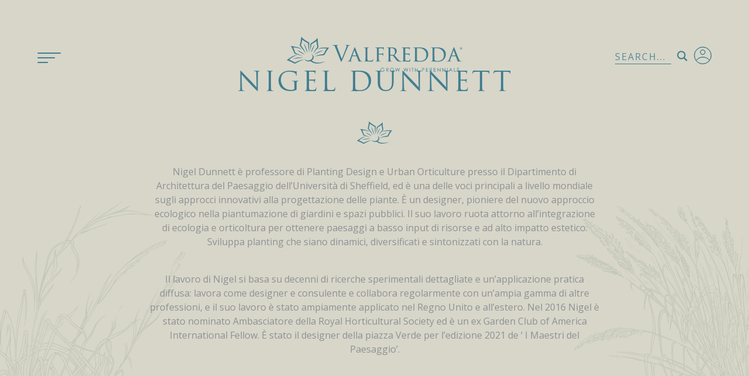

--- FILE ---
content_type: text/html; charset=UTF-8
request_url: https://www.valfredda.it/demand/nigel-dunnett/
body_size: 44183
content:
<!doctype html>
<html lang="it-IT">
<head>
	<meta charset="UTF-8">
	<meta name="viewport" content="width=device-width, initial-scale=1">
	<link rel="profile" href="https://gmpg.org/xfn/11">
	<link href="https://fonts.googleapis.com/css?family=Open+Sans:300i,400,600,700&display=swap" rel="stylesheet">
	<script src="https://ajax.googleapis.com/ajax/libs/jquery/1.12.4/jquery.min.js"></script>
	<link rel="stylesheet" type="text/css" href="https://www.valfredda.it/wp-content/themes/valfredda/inc/menu/css/overlay.css" />
	<link rel="stylesheet" type="text/css" href="https://www.valfredda.it/wp-content/themes/valfredda/inc/menu/css/normalize.css" />
	<link href="https://www.valfredda.it/wp-content/themes/valfredda/inc/hamburger/hamburgers.css" rel="stylesheet">
	<script src="https://www.valfredda.it/wp-content/themes/valfredda/inc/body-scroll-lock-master/lib/bodyScrollLock.js"></script>
	<script src="https://www.valfredda.it/wp-content/themes/valfredda/inc/jquery.paroller.js"></script>
	<link type="text/css" rel="stylesheet" href="https://www.valfredda.it/wp-content/themes/valfredda/inc/lightslider/css/lightslider.css" />
	<script src="https://www.valfredda.it/wp-content/themes/valfredda/inc/lightslider/js/lightslider.js"></script>

	<!--IUB-COOKIE-SKIP-START--><script type="text/javascript">
var _iub = _iub || [];
_iub.csConfiguration = {"invalidateConsentWithoutLog":true,"consentOnContinuedBrowsing":false,"whitelabel":false,"lang":"it","floatingPreferencesButtonDisplay":false,"siteId":2498089,"perPurposeConsent":true,"cookiePolicyId":49650990, "banner":{ "closeButtonRejects":true,"acceptButtonDisplay":true,"customizeButtonDisplay":true,"explicitWithdrawal":true,"position":"float-bottom-center","acceptButtonColor":"#0073CE","acceptButtonCaptionColor":"white","customizeButtonColor":"#DADADA","customizeButtonCaptionColor":"#4D4D4D","rejectButtonColor":"#0073CE","rejectButtonCaptionColor":"white","textColor":"black","backgroundColor":"white","rejectButtonDisplay":true }};
</script>
<script type="text/javascript" src="//cdn.iubenda.com/cs/iubenda_cs.js" charset="UTF-8" async></script>

			<script>
				var iCallback = function() {};
				var _iub = _iub || {};

				if ( typeof _iub.csConfiguration != 'undefined' ) {
					if ( 'callback' in _iub.csConfiguration ) {
						if ( 'onConsentGiven' in _iub.csConfiguration.callback )
							iCallback = _iub.csConfiguration.callback.onConsentGiven;

						_iub.csConfiguration.callback.onConsentGiven = function() {
							iCallback();

							/* separator */
							jQuery('noscript._no_script_iub').each(function (a, b) { var el = jQuery(b); el.after(el.html()); });
						}
					}
				}
			</script><!--IUB-COOKIE-SKIP-END--><meta name='robots' content='index, follow, max-image-preview:large, max-snippet:-1, max-video-preview:-1' />
<!--[if lt IE 9]><script>var rfbwp_ie_8 = true;</script><![endif]-->
	<!-- This site is optimized with the Yoast SEO plugin v19.13 - https://yoast.com/wordpress/plugins/seo/ -->
	<title>Nigel Dunnett - Valfredda Società Agricola</title>
	<link rel="canonical" href="https://www.valfredda.it/demand/nigel-dunnett/" />
	<meta property="og:locale" content="it_IT" />
	<meta property="og:type" content="article" />
	<meta property="og:title" content="Nigel Dunnett - Valfredda Società Agricola" />
	<meta property="og:description" content="Garden Masterclass mira a riunire giardinieri e designer con le persone migliori e più innovative nel mondo del giardinaggio attraverso workshop di un giorno (principalmente in Gran Bretagna) e webinar. Ogni workshop o webinar è organizzato attorno a un argomento specifico e progettato per aiutare i partecipanti ad apprendere, creare e applicare nuove conoscenze e abilità." />
	<meta property="og:url" content="https://www.valfredda.it/demand/nigel-dunnett/" />
	<meta property="og:site_name" content="Valfredda Società Agricola" />
	<meta property="og:image" content="https://www.valfredda.it/wp-content/uploads/2022/03/VIDEO-INCONTRI-CON-GARDEN-MASTERCLASS.jpg" />
	<meta property="og:image:width" content="768" />
	<meta property="og:image:height" content="512" />
	<meta property="og:image:type" content="image/jpeg" />
	<meta name="twitter:card" content="summary_large_image" />
	<meta name="twitter:label1" content="Tempo di lettura stimato" />
	<meta name="twitter:data1" content="1 minuto" />
	<script type="application/ld+json" class="yoast-schema-graph">{"@context":"https://schema.org","@graph":[{"@type":"WebPage","@id":"https://www.valfredda.it/demand/nigel-dunnett/","url":"https://www.valfredda.it/demand/nigel-dunnett/","name":"Nigel Dunnett - Valfredda Società Agricola","isPartOf":{"@id":"https://www.valfredda.it/#website"},"primaryImageOfPage":{"@id":"https://www.valfredda.it/demand/nigel-dunnett/#primaryimage"},"image":{"@id":"https://www.valfredda.it/demand/nigel-dunnett/#primaryimage"},"thumbnailUrl":"https://www.valfredda.it/wp-content/uploads/2022/03/VIDEO-INCONTRI-CON-GARDEN-MASTERCLASS.jpg","datePublished":"2022-03-11T08:44:13+00:00","dateModified":"2022-03-11T08:44:13+00:00","breadcrumb":{"@id":"https://www.valfredda.it/demand/nigel-dunnett/#breadcrumb"},"inLanguage":"it-IT","potentialAction":[{"@type":"ReadAction","target":["https://www.valfredda.it/demand/nigel-dunnett/"]}]},{"@type":"ImageObject","inLanguage":"it-IT","@id":"https://www.valfredda.it/demand/nigel-dunnett/#primaryimage","url":"https://www.valfredda.it/wp-content/uploads/2022/03/VIDEO-INCONTRI-CON-GARDEN-MASTERCLASS.jpg","contentUrl":"https://www.valfredda.it/wp-content/uploads/2022/03/VIDEO-INCONTRI-CON-GARDEN-MASTERCLASS.jpg","width":768,"height":512},{"@type":"BreadcrumbList","@id":"https://www.valfredda.it/demand/nigel-dunnett/#breadcrumb","itemListElement":[{"@type":"ListItem","position":1,"name":"Home","item":"https://www.valfredda.it/"},{"@type":"ListItem","position":2,"name":"Nigel Dunnett"}]},{"@type":"WebSite","@id":"https://www.valfredda.it/#website","url":"https://www.valfredda.it/","name":"Valfredda Società Agricola","description":"","potentialAction":[{"@type":"SearchAction","target":{"@type":"EntryPoint","urlTemplate":"https://www.valfredda.it/?s={search_term_string}"},"query-input":"required name=search_term_string"}],"inLanguage":"it-IT"}]}</script>
	<!-- / Yoast SEO plugin. -->


<link rel="alternate" type="application/rss+xml" title="Valfredda Società Agricola &raquo; Feed" href="https://www.valfredda.it/feed/" />
<link rel="alternate" type="application/rss+xml" title="Valfredda Società Agricola &raquo; Feed dei commenti" href="https://www.valfredda.it/comments/feed/" />
<link rel="alternate" type="text/calendar" title="Valfredda Società Agricola &raquo; iCal Feed" href="https://www.valfredda.it/eventi/?ical=1" />
<script type="text/javascript">
window._wpemojiSettings = {"baseUrl":"https:\/\/s.w.org\/images\/core\/emoji\/14.0.0\/72x72\/","ext":".png","svgUrl":"https:\/\/s.w.org\/images\/core\/emoji\/14.0.0\/svg\/","svgExt":".svg","source":{"concatemoji":"https:\/\/www.valfredda.it\/wp-includes\/js\/wp-emoji-release.min.js?ver=6.1.9"}};
/*! This file is auto-generated */
!function(e,a,t){var n,r,o,i=a.createElement("canvas"),p=i.getContext&&i.getContext("2d");function s(e,t){var a=String.fromCharCode,e=(p.clearRect(0,0,i.width,i.height),p.fillText(a.apply(this,e),0,0),i.toDataURL());return p.clearRect(0,0,i.width,i.height),p.fillText(a.apply(this,t),0,0),e===i.toDataURL()}function c(e){var t=a.createElement("script");t.src=e,t.defer=t.type="text/javascript",a.getElementsByTagName("head")[0].appendChild(t)}for(o=Array("flag","emoji"),t.supports={everything:!0,everythingExceptFlag:!0},r=0;r<o.length;r++)t.supports[o[r]]=function(e){if(p&&p.fillText)switch(p.textBaseline="top",p.font="600 32px Arial",e){case"flag":return s([127987,65039,8205,9895,65039],[127987,65039,8203,9895,65039])?!1:!s([55356,56826,55356,56819],[55356,56826,8203,55356,56819])&&!s([55356,57332,56128,56423,56128,56418,56128,56421,56128,56430,56128,56423,56128,56447],[55356,57332,8203,56128,56423,8203,56128,56418,8203,56128,56421,8203,56128,56430,8203,56128,56423,8203,56128,56447]);case"emoji":return!s([129777,127995,8205,129778,127999],[129777,127995,8203,129778,127999])}return!1}(o[r]),t.supports.everything=t.supports.everything&&t.supports[o[r]],"flag"!==o[r]&&(t.supports.everythingExceptFlag=t.supports.everythingExceptFlag&&t.supports[o[r]]);t.supports.everythingExceptFlag=t.supports.everythingExceptFlag&&!t.supports.flag,t.DOMReady=!1,t.readyCallback=function(){t.DOMReady=!0},t.supports.everything||(n=function(){t.readyCallback()},a.addEventListener?(a.addEventListener("DOMContentLoaded",n,!1),e.addEventListener("load",n,!1)):(e.attachEvent("onload",n),a.attachEvent("onreadystatechange",function(){"complete"===a.readyState&&t.readyCallback()})),(e=t.source||{}).concatemoji?c(e.concatemoji):e.wpemoji&&e.twemoji&&(c(e.twemoji),c(e.wpemoji)))}(window,document,window._wpemojiSettings);
</script>
<style type="text/css">
img.wp-smiley,
img.emoji {
	display: inline !important;
	border: none !important;
	box-shadow: none !important;
	height: 1em !important;
	width: 1em !important;
	margin: 0 0.07em !important;
	vertical-align: -0.1em !important;
	background: none !important;
	padding: 0 !important;
}
</style>
	<link rel='stylesheet' id='sdm-styles-css' href='https://www.valfredda.it/wp-content/plugins/simple-download-monitor/css/sdm_wp_styles.css?ver=6.1.9' type='text/css' media='all' />
<link rel='stylesheet' id='lrm-modal-css' href='https://www.valfredda.it/wp-content/plugins/ajax-login-and-registration-modal-popup/assets/lrm-core-compiled.css?ver=32' type='text/css' media='all' />
<link rel='stylesheet' id='lrm-fonts-css' href='https://www.valfredda.it/wp-content/plugins/ajax-login-and-registration-modal-popup/assets/fonts.css?ver=32' type='text/css' media='all' />
<link rel='stylesheet' id='lrm-modal-skin-css' href='https://www.valfredda.it/wp-content/plugins/ajax-login-and-registration-modal-popup/skins/default/skin.css?ver=32' type='text/css' media='all' />
<link rel='stylesheet' id='dashicons-css' href='https://www.valfredda.it/wp-includes/css/dashicons.min.css?ver=6.1.9' type='text/css' media='all' />
<link rel='stylesheet' id='event-tickets-plus-tickets-css-css' href='https://www.valfredda.it/wp-content/plugins/event-tickets-plus/src/resources/css/tickets.min.css?ver=4.8.3' type='text/css' media='all' />
<link rel='stylesheet' id='wp-block-library-css' href='https://www.valfredda.it/wp-includes/css/dist/block-library/style.min.css?ver=6.1.9' type='text/css' media='all' />
<link rel='stylesheet' id='classic-theme-styles-css' href='https://www.valfredda.it/wp-includes/css/classic-themes.min.css?ver=1' type='text/css' media='all' />
<style id='global-styles-inline-css' type='text/css'>
body{--wp--preset--color--black: #000000;--wp--preset--color--cyan-bluish-gray: #abb8c3;--wp--preset--color--white: #ffffff;--wp--preset--color--pale-pink: #f78da7;--wp--preset--color--vivid-red: #cf2e2e;--wp--preset--color--luminous-vivid-orange: #ff6900;--wp--preset--color--luminous-vivid-amber: #fcb900;--wp--preset--color--light-green-cyan: #7bdcb5;--wp--preset--color--vivid-green-cyan: #00d084;--wp--preset--color--pale-cyan-blue: #8ed1fc;--wp--preset--color--vivid-cyan-blue: #0693e3;--wp--preset--color--vivid-purple: #9b51e0;--wp--preset--gradient--vivid-cyan-blue-to-vivid-purple: linear-gradient(135deg,rgba(6,147,227,1) 0%,rgb(155,81,224) 100%);--wp--preset--gradient--light-green-cyan-to-vivid-green-cyan: linear-gradient(135deg,rgb(122,220,180) 0%,rgb(0,208,130) 100%);--wp--preset--gradient--luminous-vivid-amber-to-luminous-vivid-orange: linear-gradient(135deg,rgba(252,185,0,1) 0%,rgba(255,105,0,1) 100%);--wp--preset--gradient--luminous-vivid-orange-to-vivid-red: linear-gradient(135deg,rgba(255,105,0,1) 0%,rgb(207,46,46) 100%);--wp--preset--gradient--very-light-gray-to-cyan-bluish-gray: linear-gradient(135deg,rgb(238,238,238) 0%,rgb(169,184,195) 100%);--wp--preset--gradient--cool-to-warm-spectrum: linear-gradient(135deg,rgb(74,234,220) 0%,rgb(151,120,209) 20%,rgb(207,42,186) 40%,rgb(238,44,130) 60%,rgb(251,105,98) 80%,rgb(254,248,76) 100%);--wp--preset--gradient--blush-light-purple: linear-gradient(135deg,rgb(255,206,236) 0%,rgb(152,150,240) 100%);--wp--preset--gradient--blush-bordeaux: linear-gradient(135deg,rgb(254,205,165) 0%,rgb(254,45,45) 50%,rgb(107,0,62) 100%);--wp--preset--gradient--luminous-dusk: linear-gradient(135deg,rgb(255,203,112) 0%,rgb(199,81,192) 50%,rgb(65,88,208) 100%);--wp--preset--gradient--pale-ocean: linear-gradient(135deg,rgb(255,245,203) 0%,rgb(182,227,212) 50%,rgb(51,167,181) 100%);--wp--preset--gradient--electric-grass: linear-gradient(135deg,rgb(202,248,128) 0%,rgb(113,206,126) 100%);--wp--preset--gradient--midnight: linear-gradient(135deg,rgb(2,3,129) 0%,rgb(40,116,252) 100%);--wp--preset--duotone--dark-grayscale: url('#wp-duotone-dark-grayscale');--wp--preset--duotone--grayscale: url('#wp-duotone-grayscale');--wp--preset--duotone--purple-yellow: url('#wp-duotone-purple-yellow');--wp--preset--duotone--blue-red: url('#wp-duotone-blue-red');--wp--preset--duotone--midnight: url('#wp-duotone-midnight');--wp--preset--duotone--magenta-yellow: url('#wp-duotone-magenta-yellow');--wp--preset--duotone--purple-green: url('#wp-duotone-purple-green');--wp--preset--duotone--blue-orange: url('#wp-duotone-blue-orange');--wp--preset--font-size--small: 13px;--wp--preset--font-size--medium: 20px;--wp--preset--font-size--large: 36px;--wp--preset--font-size--x-large: 42px;--wp--preset--spacing--20: 0.44rem;--wp--preset--spacing--30: 0.67rem;--wp--preset--spacing--40: 1rem;--wp--preset--spacing--50: 1.5rem;--wp--preset--spacing--60: 2.25rem;--wp--preset--spacing--70: 3.38rem;--wp--preset--spacing--80: 5.06rem;}:where(.is-layout-flex){gap: 0.5em;}body .is-layout-flow > .alignleft{float: left;margin-inline-start: 0;margin-inline-end: 2em;}body .is-layout-flow > .alignright{float: right;margin-inline-start: 2em;margin-inline-end: 0;}body .is-layout-flow > .aligncenter{margin-left: auto !important;margin-right: auto !important;}body .is-layout-constrained > .alignleft{float: left;margin-inline-start: 0;margin-inline-end: 2em;}body .is-layout-constrained > .alignright{float: right;margin-inline-start: 2em;margin-inline-end: 0;}body .is-layout-constrained > .aligncenter{margin-left: auto !important;margin-right: auto !important;}body .is-layout-constrained > :where(:not(.alignleft):not(.alignright):not(.alignfull)){max-width: var(--wp--style--global--content-size);margin-left: auto !important;margin-right: auto !important;}body .is-layout-constrained > .alignwide{max-width: var(--wp--style--global--wide-size);}body .is-layout-flex{display: flex;}body .is-layout-flex{flex-wrap: wrap;align-items: center;}body .is-layout-flex > *{margin: 0;}:where(.wp-block-columns.is-layout-flex){gap: 2em;}.has-black-color{color: var(--wp--preset--color--black) !important;}.has-cyan-bluish-gray-color{color: var(--wp--preset--color--cyan-bluish-gray) !important;}.has-white-color{color: var(--wp--preset--color--white) !important;}.has-pale-pink-color{color: var(--wp--preset--color--pale-pink) !important;}.has-vivid-red-color{color: var(--wp--preset--color--vivid-red) !important;}.has-luminous-vivid-orange-color{color: var(--wp--preset--color--luminous-vivid-orange) !important;}.has-luminous-vivid-amber-color{color: var(--wp--preset--color--luminous-vivid-amber) !important;}.has-light-green-cyan-color{color: var(--wp--preset--color--light-green-cyan) !important;}.has-vivid-green-cyan-color{color: var(--wp--preset--color--vivid-green-cyan) !important;}.has-pale-cyan-blue-color{color: var(--wp--preset--color--pale-cyan-blue) !important;}.has-vivid-cyan-blue-color{color: var(--wp--preset--color--vivid-cyan-blue) !important;}.has-vivid-purple-color{color: var(--wp--preset--color--vivid-purple) !important;}.has-black-background-color{background-color: var(--wp--preset--color--black) !important;}.has-cyan-bluish-gray-background-color{background-color: var(--wp--preset--color--cyan-bluish-gray) !important;}.has-white-background-color{background-color: var(--wp--preset--color--white) !important;}.has-pale-pink-background-color{background-color: var(--wp--preset--color--pale-pink) !important;}.has-vivid-red-background-color{background-color: var(--wp--preset--color--vivid-red) !important;}.has-luminous-vivid-orange-background-color{background-color: var(--wp--preset--color--luminous-vivid-orange) !important;}.has-luminous-vivid-amber-background-color{background-color: var(--wp--preset--color--luminous-vivid-amber) !important;}.has-light-green-cyan-background-color{background-color: var(--wp--preset--color--light-green-cyan) !important;}.has-vivid-green-cyan-background-color{background-color: var(--wp--preset--color--vivid-green-cyan) !important;}.has-pale-cyan-blue-background-color{background-color: var(--wp--preset--color--pale-cyan-blue) !important;}.has-vivid-cyan-blue-background-color{background-color: var(--wp--preset--color--vivid-cyan-blue) !important;}.has-vivid-purple-background-color{background-color: var(--wp--preset--color--vivid-purple) !important;}.has-black-border-color{border-color: var(--wp--preset--color--black) !important;}.has-cyan-bluish-gray-border-color{border-color: var(--wp--preset--color--cyan-bluish-gray) !important;}.has-white-border-color{border-color: var(--wp--preset--color--white) !important;}.has-pale-pink-border-color{border-color: var(--wp--preset--color--pale-pink) !important;}.has-vivid-red-border-color{border-color: var(--wp--preset--color--vivid-red) !important;}.has-luminous-vivid-orange-border-color{border-color: var(--wp--preset--color--luminous-vivid-orange) !important;}.has-luminous-vivid-amber-border-color{border-color: var(--wp--preset--color--luminous-vivid-amber) !important;}.has-light-green-cyan-border-color{border-color: var(--wp--preset--color--light-green-cyan) !important;}.has-vivid-green-cyan-border-color{border-color: var(--wp--preset--color--vivid-green-cyan) !important;}.has-pale-cyan-blue-border-color{border-color: var(--wp--preset--color--pale-cyan-blue) !important;}.has-vivid-cyan-blue-border-color{border-color: var(--wp--preset--color--vivid-cyan-blue) !important;}.has-vivid-purple-border-color{border-color: var(--wp--preset--color--vivid-purple) !important;}.has-vivid-cyan-blue-to-vivid-purple-gradient-background{background: var(--wp--preset--gradient--vivid-cyan-blue-to-vivid-purple) !important;}.has-light-green-cyan-to-vivid-green-cyan-gradient-background{background: var(--wp--preset--gradient--light-green-cyan-to-vivid-green-cyan) !important;}.has-luminous-vivid-amber-to-luminous-vivid-orange-gradient-background{background: var(--wp--preset--gradient--luminous-vivid-amber-to-luminous-vivid-orange) !important;}.has-luminous-vivid-orange-to-vivid-red-gradient-background{background: var(--wp--preset--gradient--luminous-vivid-orange-to-vivid-red) !important;}.has-very-light-gray-to-cyan-bluish-gray-gradient-background{background: var(--wp--preset--gradient--very-light-gray-to-cyan-bluish-gray) !important;}.has-cool-to-warm-spectrum-gradient-background{background: var(--wp--preset--gradient--cool-to-warm-spectrum) !important;}.has-blush-light-purple-gradient-background{background: var(--wp--preset--gradient--blush-light-purple) !important;}.has-blush-bordeaux-gradient-background{background: var(--wp--preset--gradient--blush-bordeaux) !important;}.has-luminous-dusk-gradient-background{background: var(--wp--preset--gradient--luminous-dusk) !important;}.has-pale-ocean-gradient-background{background: var(--wp--preset--gradient--pale-ocean) !important;}.has-electric-grass-gradient-background{background: var(--wp--preset--gradient--electric-grass) !important;}.has-midnight-gradient-background{background: var(--wp--preset--gradient--midnight) !important;}.has-small-font-size{font-size: var(--wp--preset--font-size--small) !important;}.has-medium-font-size{font-size: var(--wp--preset--font-size--medium) !important;}.has-large-font-size{font-size: var(--wp--preset--font-size--large) !important;}.has-x-large-font-size{font-size: var(--wp--preset--font-size--x-large) !important;}
.wp-block-navigation a:where(:not(.wp-element-button)){color: inherit;}
:where(.wp-block-columns.is-layout-flex){gap: 2em;}
.wp-block-pullquote{font-size: 1.5em;line-height: 1.6;}
</style>
<link rel='stylesheet' id='contact-form-7-css' href='https://www.valfredda.it/wp-content/plugins/contact-form-7/includes/css/styles.css?ver=5.7.1' type='text/css' media='all' />
<link rel='stylesheet' id='essential-grid-plugin-settings-css' href='https://www.valfredda.it/wp-content/plugins/essential-grid/public/assets/css/settings.css?ver=2.3.6' type='text/css' media='all' />
<link rel='stylesheet' id='tp-fontello-css' href='https://www.valfredda.it/wp-content/plugins/essential-grid/public/assets/font/fontello/css/fontello.css?ver=2.3.6' type='text/css' media='all' />
<link rel='stylesheet' id='popup-maker-site-css' href='https://www.valfredda.it/wp-content/plugins/popup-maker/assets/css/site.min.css?ver=1.6.6' type='text/css' media='all' />
<link rel='stylesheet' id='rfbwp-fontawesome-css' href='https://www.valfredda.it/wp-content/plugins/responsive-flipbook/assets/fonts/font-awesome.css?ver=2.4.6' type='text/css' media='all' />
<link rel='stylesheet' id='rfbwp-et_icons-css' href='https://www.valfredda.it/wp-content/plugins/responsive-flipbook/assets/fonts/et-icons.css?ver=2.4.6' type='text/css' media='all' />
<link rel='stylesheet' id='rfbwp-et_line-css' href='https://www.valfredda.it/wp-content/plugins/responsive-flipbook/assets/fonts/et-line.css?ver=2.4.6' type='text/css' media='all' />
<link rel='stylesheet' id='rfbwp-styles-css' href='https://www.valfredda.it/wp-content/plugins/responsive-flipbook/assets/css/style.min.css?ver=2.4.6' type='text/css' media='all' />
<link rel='stylesheet' id='responsive-lightbox-nivo_lightbox-css-css' href='https://www.valfredda.it/wp-content/plugins/responsive-lightbox-lite/assets/nivo-lightbox/nivo-lightbox.css?ver=6.1.9' type='text/css' media='all' />
<link rel='stylesheet' id='responsive-lightbox-nivo_lightbox-css-d-css' href='https://www.valfredda.it/wp-content/plugins/responsive-lightbox-lite/assets/nivo-lightbox/themes/default/default.css?ver=6.1.9' type='text/css' media='all' />
<link rel='stylesheet' id='toggle-switch-css' href='https://www.valfredda.it/wp-content/plugins/woocommerce-deposits/assets/css/toggle-switch.css?ver=3.0' type='text/css' media='screen' />
<link rel='stylesheet' id='wc-deposits-frontend-styles-css' href='https://www.valfredda.it/wp-content/plugins/woocommerce-deposits/assets/css/style.css?ver=6.1.9' type='text/css' media='all' />
<link rel='stylesheet' id='woocommerce-layout-css' href='https://www.valfredda.it/wp-content/plugins/woocommerce/assets/css/woocommerce-layout.css?ver=3.5.10' type='text/css' media='all' />
<link rel='stylesheet' id='woocommerce-smallscreen-css' href='https://www.valfredda.it/wp-content/plugins/woocommerce/assets/css/woocommerce-smallscreen.css?ver=3.5.10' type='text/css' media='only screen and (max-width: 768px)' />
<link rel='stylesheet' id='woocommerce-general-css' href='https://www.valfredda.it/wp-content/plugins/woocommerce/assets/css/woocommerce.css?ver=3.5.10' type='text/css' media='all' />
<style id='woocommerce-inline-inline-css' type='text/css'>
.woocommerce form .form-row .required { visibility: visible; }
</style>
<link rel='stylesheet' id='wc-gateway-ppec-frontend-cart-css' href='https://www.valfredda.it/wp-content/plugins/woocommerce-gateway-paypal-express-checkout/assets/css/wc-gateway-ppec-frontend-cart.css?ver=6.1.9' type='text/css' media='all' />
<link rel='stylesheet' id='valfredda-style-css' href='https://www.valfredda.it/wp-content/themes/valfredda/style.css?ver=6.1.9' type='text/css' media='all' />
<link rel='stylesheet' id='wpdreams-ajaxsearchpro-instances-css' href='https://www.valfredda.it/wp-content/uploads/asp_upload/style.instances-ho-is-po-no-da-au.css?ver=o3v2dw' type='text/css' media='all' />
<link rel='stylesheet' id='cf7cf-style-css' href='https://www.valfredda.it/wp-content/plugins/cf7-conditional-fields/style.css?ver=2.3.1' type='text/css' media='all' />
<script type='text/javascript' src='https://www.valfredda.it/wp-includes/js/jquery/jquery.min.js?ver=3.6.1' id='jquery-core-js'></script>
<script type='text/javascript' src='https://www.valfredda.it/wp-includes/js/jquery/jquery-migrate.min.js?ver=3.3.2' id='jquery-migrate-js'></script>
<script type='text/javascript' id='ion-sound-js-extra'>
/* <![CDATA[ */
var mpcthLocalize = {"soundsPath":"https:\/\/www.valfredda.it\/wp-content\/plugins\/responsive-flipbook\/assets\/sounds\/","downloadPath":"https:\/\/www.valfredda.it\/wp-content\/plugins\/responsive-flipbook\/includes\/download.php?file="};
/* ]]> */
</script>
<script type='text/javascript' src='https://www.valfredda.it/wp-content/plugins/responsive-flipbook/assets/js/ion.sound.min.js?ver=2.4.6' id='ion-sound-js'></script>
<script type='text/javascript' src='https://www.valfredda.it/wp-content/plugins/responsive-flipbook/assets/js/jquery.doubletap.js?ver=2.4.6' id='jquery-doubletab-js'></script>
<script type='text/javascript' src='https://www.valfredda.it/wp-content/plugins/responsive-lightbox-lite/assets/nivo-lightbox/nivo-lightbox.min.js?ver=6.1.9' id='responsive-lightbox-nivo_lightbox-js'></script>
<script type='text/javascript' id='responsive-lightbox-lite-script-js-extra'>
/* <![CDATA[ */
var rllArgs = {"script":"nivo_lightbox","selector":"lightbox","custom_events":""};
/* ]]> */
</script>
<script type='text/javascript' src='https://www.valfredda.it/wp-content/plugins/responsive-lightbox-lite/assets/inc/script.js?ver=6.1.9' id='responsive-lightbox-lite-script-js'></script>
<script type='text/javascript' id='sdm-scripts-js-extra'>
/* <![CDATA[ */
var sdm_ajax_script = {"ajaxurl":"https:\/\/www.valfredda.it\/wp-admin\/admin-ajax.php"};
/* ]]> */
</script>
<script type='text/javascript' src='https://www.valfredda.it/wp-content/plugins/simple-download-monitor/js/sdm_wp_scripts.js?ver=6.1.9' id='sdm-scripts-js'></script>
<link rel="https://api.w.org/" href="https://www.valfredda.it/wp-json/" /><link rel="EditURI" type="application/rsd+xml" title="RSD" href="https://www.valfredda.it/xmlrpc.php?rsd" />
<link rel="wlwmanifest" type="application/wlwmanifest+xml" href="https://www.valfredda.it/wp-includes/wlwmanifest.xml" />
<meta name="generator" content="WordPress 6.1.9" />
<meta name="generator" content="WooCommerce 3.5.10" />
<link rel='shortlink' href='https://www.valfredda.it/?p=6035' />
<link rel="alternate" type="application/json+oembed" href="https://www.valfredda.it/wp-json/oembed/1.0/embed?url=https%3A%2F%2Fwww.valfredda.it%2Fdemand%2Fnigel-dunnett%2F" />
<link rel="alternate" type="text/xml+oembed" href="https://www.valfredda.it/wp-json/oembed/1.0/embed?url=https%3A%2F%2Fwww.valfredda.it%2Fdemand%2Fnigel-dunnett%2F&#038;format=xml" />
<meta name="generator" content="WPML ver:4.5.12 stt:1,27;" />
<meta name="et-api-version" content="v1"><meta name="et-api-origin" content="https://www.valfredda.it"><link rel="https://theeventscalendar.com/" href="https://www.valfredda.it/wp-json/tribe/tickets/v1/" /><meta name="tec-api-version" content="v1"><meta name="tec-api-origin" content="https://www.valfredda.it"><link rel="https://theeventscalendar.com/" href="https://www.valfredda.it/wp-json/tribe/events/v1/" />	<noscript><style>.woocommerce-product-gallery{ opacity: 1 !important; }</style></noscript>
	                <link href='//fonts.googleapis.com/css?family=Lato:300|Lato:400|Lato:700' rel='stylesheet' type='text/css'>
                                <link href='//fonts.googleapis.com/css?family=Open+Sans:300|Open+Sans:400|Open+Sans:700' rel='stylesheet' type='text/css'>
                <style type="text/css">.recentcomments a{display:inline !important;padding:0 !important;margin:0 !important;}</style>            <style type="text/css">
                <!--
                @font-face {
                    font-family: 'asppsicons2';
                    src: url('https://www.valfredda.it/wp-content/plugins/ajax-search-pro/css/fonts/icons/icons2.eot');
                    src: url('https://www.valfredda.it/wp-content/plugins/ajax-search-pro/css/fonts/icons/icons2.eot?#iefix') format('embedded-opentype'),
                    url('https://www.valfredda.it/wp-content/plugins/ajax-search-pro/css/fonts/icons/icons2.woff2') format('woff2'),
                    url('https://www.valfredda.it/wp-content/plugins/ajax-search-pro/css/fonts/icons/icons2.woff') format('woff'),
                    url('https://www.valfredda.it/wp-content/plugins/ajax-search-pro/css/fonts/icons/icons2.ttf') format('truetype'),
                    url('https://www.valfredda.it/wp-content/plugins/ajax-search-pro/css/fonts/icons/icons2.svg#icons') format('svg');
                    font-weight: normal;
                    font-style: normal;
                }
                .asp_m{height: 0;}                -->
            </style>
                        <script type="text/javascript">
                if ( typeof _ASP !== "undefined" && _ASP !== null && typeof _ASP.initialize !== "undefined" )
                    _ASP.initialize();
            </script>
            <link rel="icon" href="https://www.valfredda.it/wp-content/uploads/2017/01/cropped-VALFREDDA_favicon-32x32.png" sizes="32x32" />
<link rel="icon" href="https://www.valfredda.it/wp-content/uploads/2017/01/cropped-VALFREDDA_favicon-192x192.png" sizes="192x192" />
<link rel="apple-touch-icon" href="https://www.valfredda.it/wp-content/uploads/2017/01/cropped-VALFREDDA_favicon-180x180.png" />
<meta name="msapplication-TileImage" content="https://www.valfredda.it/wp-content/uploads/2017/01/cropped-VALFREDDA_favicon-270x270.png" />
	<style id="pum-styles" type="text/css" media="all">
	/* Popup Google Fonts */
@import url('//fonts.googleapis.com/css?family=Acme|Montserrat|Open Sans');

/* Popup Theme 1433: Cornice */
.pum-theme-1433, .pum-theme-framed-border { background-color: rgba( 255, 255, 255, 0.50 ) } 
.pum-theme-1433 .pum-container, .pum-theme-framed-border .pum-container { padding: 18px; border-radius: 0px; border: 20px outset #dd3333; box-shadow: 1px 1px 3px 0px rgba( 2, 2, 2, 0.97 ) inset; background-color: rgba( 255, 251, 239, 1.00 ) } 
.pum-theme-1433 .pum-title, .pum-theme-framed-border .pum-title { color: #000000; text-align: left; text-shadow: 0px 0px 0px rgba( 2, 2, 2, 0.23 ); font-family: inherit; font-size: 32px; line-height: 36px } 
.pum-theme-1433 .pum-content, .pum-theme-framed-border .pum-content { color: #2d2d2d; font-family: inherit } 
.pum-theme-1433 .pum-content + .pum-close, .pum-theme-framed-border .pum-content + .pum-close { height: 20px; width: 20px; left: auto; right: -20px; bottom: auto; top: -20px; padding: 0px; color: #ffffff; font-family: Acme; font-size: 20px; line-height: 20px; border: 1px none #ffffff; border-radius: 0px; box-shadow: 0px 0px 0px 0px rgba( 2, 2, 2, 0.23 ); text-shadow: 0px 0px 0px rgba( 0, 0, 0, 0.23 ); background-color: rgba( 0, 0, 0, 0.55 ) } 

/* Popup Theme 1432: Bordo netto */
.pum-theme-1432, .pum-theme-cutting-edge { background-color: rgba( 0, 0, 0, 0.50 ) } 
.pum-theme-1432 .pum-container, .pum-theme-cutting-edge .pum-container { padding: 18px; border-radius: 0px; border: 1px none #000000; box-shadow: 0px 10px 25px 0px rgba( 2, 2, 2, 0.50 ); background-color: rgba( 30, 115, 190, 1.00 ) } 
.pum-theme-1432 .pum-title, .pum-theme-cutting-edge .pum-title { color: #ffffff; text-align: left; text-shadow: 0px 0px 0px rgba( 2, 2, 2, 0.23 ); font-family: Sans-Serif; font-size: 26px; line-height: 28px } 
.pum-theme-1432 .pum-content, .pum-theme-cutting-edge .pum-content { color: #ffffff; font-family: inherit } 
.pum-theme-1432 .pum-content + .pum-close, .pum-theme-cutting-edge .pum-content + .pum-close { height: 24px; width: 24px; left: auto; right: 0px; bottom: auto; top: 0px; padding: 0px; color: #1e73be; font-family: inherit; font-size: 32px; line-height: 24px; border: 1px none #ffffff; border-radius: 0px; box-shadow: -1px 1px 1px 0px rgba( 2, 2, 2, 0.10 ); text-shadow: -1px 1px 1px rgba( 0, 0, 0, 0.10 ); background-color: rgba( 238, 238, 34, 1.00 ) } 

/* Popup Theme 1431: Disclaimer */
.pum-theme-1431, .pum-theme-hello-box { background-color: rgba( 0, 0, 0, 0.75 ) } 
.pum-theme-1431 .pum-container, .pum-theme-hello-box .pum-container { padding: 30px; border-radius: 80px; border: 14px solid #81d742; box-shadow: 0px 0px 0px 0px rgba( 2, 2, 2, 0.00 ); background-color: rgba( 255, 255, 255, 1.00 ) } 
.pum-theme-1431 .pum-title, .pum-theme-hello-box .pum-title { color: #2d2d2d; text-align: left; text-shadow: 0px 0px 0px rgba( 2, 2, 2, 0.23 ); font-family: Montserrat; font-size: 32px; line-height: 36px } 
.pum-theme-1431 .pum-content, .pum-theme-hello-box .pum-content { color: #2d2d2d; font-family: inherit } 
.pum-theme-1431 .pum-content + .pum-close, .pum-theme-hello-box .pum-content + .pum-close { height: auto; width: auto; left: auto; right: -30px; bottom: auto; top: -30px; padding: 0px; color: #2d2d2d; font-family: inherit; font-size: 32px; line-height: 28px; border: 1px none #ffffff; border-radius: 28px; box-shadow: 0px 0px 0px 0px rgba( 2, 2, 2, 0.23 ); text-shadow: 0px 0px 0px rgba( 0, 0, 0, 0.23 ); background-color: rgba( 255, 255, 255, 1.00 ) } 

/* Popup Theme 1430: Blu aziendale */
.pum-theme-1430, .pum-theme-enterprise-blue { background-color: rgba( 0, 0, 0, 0.70 ) } 
.pum-theme-1430 .pum-container, .pum-theme-enterprise-blue .pum-container { padding: 28px; border-radius: 5px; border: 1px none #000000; box-shadow: 0px 10px 25px 4px rgba( 2, 2, 2, 0.50 ); background-color: rgba( 255, 255, 255, 1.00 ) } 
.pum-theme-1430 .pum-title, .pum-theme-enterprise-blue .pum-title { color: #315b7c; text-align: left; text-shadow: 0px 0px 0px rgba( 2, 2, 2, 0.23 ); font-family: inherit; font-size: 34px; line-height: 36px } 
.pum-theme-1430 .pum-content, .pum-theme-enterprise-blue .pum-content { color: #2d2d2d; font-family: inherit } 
.pum-theme-1430 .pum-content + .pum-close, .pum-theme-enterprise-blue .pum-content + .pum-close { height: 28px; width: 28px; left: auto; right: 8px; bottom: auto; top: 8px; padding: 4px; color: #ffffff; font-family: inherit; font-size: 20px; line-height: 20px; border: 1px none #ffffff; border-radius: 42px; box-shadow: 0px 0px 0px 0px rgba( 2, 2, 2, 0.23 ); text-shadow: 0px 0px 0px rgba( 0, 0, 0, 0.23 ); background-color: rgba( 49, 91, 124, 1.00 ) } 

/* Popup Theme 1429: Light Box */
.pum-theme-1429, .pum-theme-lightbox { background-color: rgba( 0, 0, 0, 0.60 ) } 
.pum-theme-1429 .pum-container, .pum-theme-lightbox .pum-container { padding: 18px; border-radius: 3px; border: 8px solid #000000; box-shadow: 0px 0px 30px 0px rgba( 2, 2, 2, 1.00 ); background-color: rgba( 255, 255, 255, 1.00 ) } 
.pum-theme-1429 .pum-title, .pum-theme-lightbox .pum-title { color: #000000; text-align: left; text-shadow: 0px 0px 0px rgba( 2, 2, 2, 0.23 ); font-family: inherit; font-size: 32px; line-height: 36px } 
.pum-theme-1429 .pum-content, .pum-theme-lightbox .pum-content { color: #000000; font-family: inherit } 
.pum-theme-1429 .pum-content + .pum-close, .pum-theme-lightbox .pum-content + .pum-close { height: 30px; width: 30px; left: auto; right: -24px; bottom: auto; top: -24px; padding: 0px; color: #ffffff; font-family: inherit; font-size: 24px; line-height: 26px; border: 2px solid #ffffff; border-radius: 30px; box-shadow: 0px 0px 15px 1px rgba( 2, 2, 2, 0.75 ); text-shadow: 0px 0px 0px rgba( 0, 0, 0, 0.23 ); background-color: rgba( 0, 0, 0, 1.00 ) } 

/* Popup Theme 1428: Tema predefinito */
.pum-theme-1428, .pum-theme-tema-predefinito { background-color: rgba( 0, 0, 0, 0.90 ) } 
.pum-theme-1428 .pum-container, .pum-theme-tema-predefinito .pum-container { padding: 0px; border-radius: 0px; border: 1px none #000000; box-shadow: 1px 1px 3px 0px rgba( 2, 2, 2, 0.23 ); background-color: rgba( 249, 249, 249, 0.90 ) } 
.pum-theme-1428 .pum-title, .pum-theme-tema-predefinito .pum-title { color: #416680; text-align: center; text-shadow: 0px 0px 0px rgba( 2, 2, 2, 0.23 ); font-family: inherit; font-size: 40px; line-height: 42px } 
.pum-theme-1428 .pum-content, .pum-theme-tema-predefinito .pum-content { color: #8c8c8c; font-family: inherit } 
.pum-theme-1428 .pum-content + .pum-close, .pum-theme-tema-predefinito .pum-content + .pum-close { height: auto; width: auto; left: auto; right: 0px; bottom: auto; top: 0px; padding: 8px; color: #ffffff; font-family: Open Sans; font-size: 12px; line-height: 14px; border: 1px none #ffffff; border-radius: 0px; box-shadow: 0px 0px 0px 0px rgba( 2, 2, 2, 0.23 ); text-shadow: 0px 0px 0px rgba( 0, 0, 0, 0.23 ); background-color: rgba( 65, 102, 128, 1.00 ) } 


	
		</style>	<!-- Google tag (gtag.js) -->
<script async src="https://www.googletagmanager.com/gtag/js?id=G-3R3Q22J2FP"></script>
<script>
  window.dataLayer = window.dataLayer || [];
  function gtag(){dataLayer.push(arguments);}
  gtag('js', new Date());

  gtag('config', 'G-3R3Q22J2FP');
</script>
</head>



<body class="demand-template-default single single-demand postid-6035 woocommerce-no-js tribe-no-js" >
<div id="page" class="site logo_scuro">
	<header id="masthead" class="site-header">
		<div class="menu-boxed">
			<div class="site-branding">
				<a href="https://www.valfredda.it/" >
					<svg xmlns="http://www.w3.org/2000/svg" xmlns:xlink="http://www.w3.org/1999/xlink" width="432.159" height="86.242" viewBox="0 0 432.159 86.242">
						<defs>
							<clipPath id="clip-path">
							<path id="Path_30" data-name="Path 30" class="cls-logo-1" d="M0,25.719H432.159V-60.523H0Z" transform="translate(0 60.523)"/>
							</clipPath>
						</defs>
							<g id="Group_77" data-name="Group 77" transform="translate(0 60.523)">
								<g id="Group_40" data-name="Group 40" class="cls-logo-2" transform="translate(0 -60.523)">
								<g id="Group_14" data-name="Group 14" transform="translate(112.681 20.048)">
									<path id="Path_4" data-name="Path 4" class="cls-logo-3" d="M1.906,1.535C.715-1.5-.1-2.095-2-2.636a8.42,8.42,0,0,0-2.058-.217c-.325,0-.433-.162-.433-.38,0-.323.541-.378,1.408-.378,2.6,0,5.526.162,6.176.162.541,0,2.871-.162,4.93-.162.975,0,1.463.108,1.463.378s-.164.38-.543.38a6.311,6.311,0,0,0-2.058.271,1.084,1.084,0,0,0-.7,1.083A15.89,15.89,0,0,0,7.27,1.968L18.32,30.735C21.464,23.476,28.723,4.568,29.914.668A7.818,7.818,0,0,0,30.4-1.391,1.335,1.335,0,0,0,29.7-2.636a6.838,6.838,0,0,0-2.058-.217c-.326,0-.6-.054-.6-.326,0-.323.323-.432,1.191-.432,2.167,0,4.658.162,5.309.162.325,0,2.653-.162,4.225-.162.6,0,.921.108.921.378s-.217.38-.65.38a4.919,4.919,0,0,0-2.6.65c-.7.487-1.516,1.408-2.98,5.091-.6,1.518-3.3,8.018-6.067,14.683-3.3,7.908-5.743,13.759-6.988,16.414-1.518,3.25-1.734,4.118-2.276,4.118-.65,0-.921-.759-1.949-3.359Z" transform="translate(4.486 3.611)"/>
								</g>
								<g id="Group_15" data-name="Group 15" transform="translate(149.572 25.519)">
									<path id="Path_5" data-name="Path 5" class="cls-logo-3" d="M3.635,6.64a.57.57,0,0,0-.541.433L.71,13.845a13.682,13.682,0,0,0-.921,3.847c0,.975.6,1.408,1.787,1.408h.38c.487,0,.65.162.65.379,0,.272-.433.38-.812.38C.6,19.86-1.891,19.7-2.487,19.7c-.541,0-2.925.164-5.2.164-.6,0-.866-.108-.866-.38,0-.217.217-.379.65-.379a7.635,7.635,0,0,0,1.084-.054c2.328-.217,3.25-2,4.171-4.279L8.186-13.784c.6-1.57.758-1.842,1.137-1.842.271,0,.489.218,1.084,1.734.758,1.788,8.125,20.695,11,27.466,1.787,4.281,3.359,4.984,4.117,5.255a5.176,5.176,0,0,0,1.842.271c.379,0,.65.108.65.379s-.217.38-.812.38c-.543,0-4.605,0-8.235-.108-1.029-.056-1.354-.11-1.354-.38a.456.456,0,0,1,.379-.379c.217-.108.541-.379.217-1.191L13.929,6.911a.483.483,0,0,0-.435-.271Zm9.209-1.9c.217,0,.217-.164.162-.326L8.728-7.554c-.271-.758-.325-.758-.6,0L4.068,4.419c-.108.217,0,.326.11.326Z" transform="translate(8.554 15.626)"/>
								</g>
								<g id="Group_16" data-name="Group 16" transform="translate(189.74 26.17)">
									<path id="Path_6" data-name="Path 6" class="cls-logo-3" d="M2.585,6.43c0,6.23.217,9.372,1.139,10.238.866.759,1.949,1.084,5.688,1.084,2.383,0,4.55,0,5.741-1.518a6.952,6.952,0,0,0,1.03-2.707c.054-.435.162-.651.433-.651.217,0,.325.162.325.705a34.821,34.821,0,0,1-.65,4.875c-.325,1.083-.271,1.355-2.871,1.355-3.684,0-7.747-.272-13.165-.272-1.787,0-2.871.164-4.766.164-.543,0-.866-.11-.866-.435,0-.162.162-.325.6-.325a5.273,5.273,0,0,0,1.3-.108c.922-.162,1.245-1.245,1.409-2.546a87.2,87.2,0,0,0,.217-9.968V-1.8c0-7.15,0-8.343-.108-9.805-.108-1.518-.325-2.492-2.167-2.709a10.468,10.468,0,0,0-1.355-.054c-.378,0-.6-.162-.6-.379,0-.271.272-.379.814-.379,2.276,0,5.525.162,5.634.162.758,0,4.063-.162,5.58-.162.541,0,.7.162.7.379s-.271.379-.6.379c-.379,0-.921.054-1.462.108-1.518.217-1.842,1.083-1.951,2.655-.108,1.462-.054,2.655-.054,9.805Z" transform="translate(6.083 15.131)"/>
								</g>
								<g id="Group_17" data-name="Group 17" transform="translate(217.992 25.735)">
									<path id="Path_7" data-name="Path 7" class="cls-logo-3" d="M1.26,4.1c0-7.1,0-8.4-.108-9.859C1.043-7.273.773-8.141-.907-8.3c-.487-.054-.866-.054-1.354-.108-.433-.054-.7-.218-.7-.435,0-.269.271-.379.812-.379,1.949,0,3.738.164,5.526.164.812,0,10.671,0,11.81-.054a8.2,8.2,0,0,0,2.437-.38,1.781,1.781,0,0,1,.543-.162c.162,0,.271.162.162.487A11.585,11.585,0,0,0,18-7.49c-.217,1.408-.162,2.384-.272,3.792,0,.6-.162.814-.378.814-.272,0-.38-.272-.435-.651a4.566,4.566,0,0,0-.866-2.707c-.7-.651-1.68-.705-3.034-.759-2.33-.054-4.443-.108-6.826-.108-.38,0-.489.108-.489.541V5.675c0,.269.054.487.38.487,2.22,0,4.821,0,6.609-.054,2.222-.054,2.925-.164,3.629-1.03.217-.271.325-.433.541-.433.162,0,.217.217.217.487S16.862,6.325,16.7,7.95a28.3,28.3,0,0,0-.217,3.142c0,.541-.108.814-.379.814-.325,0-.325-.326-.379-.814a2.8,2.8,0,0,0-2.817-2.925C11.825,8,6.948,8,6.082,8c-.326,0-.38.108-.38.487v3.793c0,3.629.054,6.88.108,9.047.054,2.709.435,3.088,1.951,3.3.7.108,1.193.162,1.68.217.433.054.65.162.65.379s-.162.379-.7.379c-2.817,0-5.8-.162-6.013-.162h-.38c-1.029.054-3.25.162-4.387.162-.487,0-.758-.108-.758-.379,0-.162.108-.325.541-.379.541-.054.812-.054,1.137-.108,1.247-.162,1.409-1.03,1.518-2.98.162-2,.217-5.2.217-9.534Z" transform="translate(2.965 9.657)"/>
								</g>
								<g id="Group_18" data-name="Group 18" transform="translate(246.649 26.169)">
									<path id="Path_8" data-name="Path 8" class="cls-logo-3" d="M1.244,3.975c0-7.152,0-8.451-.108-9.915s-.487-2.274-2.167-2.6a8.984,8.984,0,0,0-1.3-.108c-.379,0-.6-.11-.6-.326s.162-.379.65-.379c2.33,0,5.634.164,5.743.164.487,0,4.171-.164,5.687-.164,3.035,0,6.34.272,8.886,2.059a8.223,8.223,0,0,1,3.25,6.61c0,2.978-1.463,6.771-5.743,10.238,3.954,4.876,7.2,8.885,9.968,11.756,2.6,2.655,4.226,3.088,5.743,3.3.379.054,1.516.108,1.68.108.433,0,.6.162.6.379,0,.271-.217.379-.975.379H28.764a12.146,12.146,0,0,1-4.929-.65c-2.276-.975-3.9-3.413-6.719-7.042-2.112-2.6-4.279-5.526-5.2-6.665a.77.77,0,0,0-.65-.325l-5.58-.054c-.215,0-.271.054-.271.271v.76a101.685,101.685,0,0,0,.271,10.238c.162,1.3.326,2.384,2.113,2.6.543.054,1.139.108,1.572.108.487,0,.7.162.7.325,0,.271-.217.433-.758.433-2.817,0-5.851-.162-6.067-.162-.868,0-3.25.162-4.714.162-.541,0-.758-.108-.758-.433,0-.162.325-.325.65-.325a4.645,4.645,0,0,0,1.191-.108c.922-.162,1.247-.758,1.409-2.059.271-1.949.217-6.392.217-10.455ZM5.415,7.821a.679.679,0,0,0,.271.65,13.859,13.859,0,0,0,4.822.705,6.352,6.352,0,0,0,3.629-.814c1.626-1.029,2.709-3.413,2.709-6.88,0-5.905-3.142-9.155-7.963-9.155A14.566,14.566,0,0,0,5.74-7.4a.493.493,0,0,0-.325.487Z" transform="translate(2.927 9.353)"/>
								</g>
								<g id="Group_19" data-name="Group 19" transform="translate(282.972 25.844)">
									<path id="Path_9" data-name="Path 9" class="cls-logo-3" d="M1.244,4.071c0-7.1,0-8.4-.108-9.859C1.027-7.305.648-8.063-.924-8.388a8.984,8.984,0,0,0-1.3-.108c-.38,0-.7-.164-.7-.326,0-.323.271-.433.812-.433,1.083,0,2.546.11,5.58.164.271,0,9.913,0,11-.054a7.638,7.638,0,0,0,2.112-.272,1.643,1.643,0,0,1,.6-.162c.11,0,.218.108.218.379,0,.325-.326,1.084-.435,2.438-.054.921-.108,1.788-.162,2.817,0,.489-.108.812-.379.812s-.379-.217-.379-.6a5.175,5.175,0,0,0-.379-1.733c-.325-1.084-.814-1.463-3.521-1.626C11.428-7.143,6.066-7.2,5.958-7.2c-.164,0-.272.108-.272.433v12.3c0,.323.054.541.326.541.65,0,6.176-.054,7.313-.164,1.247-.054,2.059-.217,2.492-.812.217-.325.379-.433.6-.433.108,0,.217.054.217.325s-.217,1.3-.379,2.871c-.162,1.518-.162,2.6-.217,3.306-.054.432-.162.6-.379.6-.271,0-.325-.326-.325-.705a6.069,6.069,0,0,0-.162-1.3c-.217-.7-.541-1.463-2.6-1.626-1.247-.108-5.634-.217-6.5-.217-.326,0-.38.162-.38.379v3.956c0,1.679-.053,6.446,0,7.367.108,2,.38,3.034,1.518,3.521a10.255,10.255,0,0,0,3.956.489,16.145,16.145,0,0,0,4.117-.326c1.624-.487,2-1.57,2.438-3.575.108-.541.271-.758.487-.758.325,0,.325.487.325.812,0,.38-.433,3.793-.6,4.714-.217,1.083-.6,1.191-2.384,1.191-3.577,0-5.093-.108-6.989-.108-1.9-.054-4.387-.162-6.391-.162-1.247,0-2.276.162-3.577.162-.487,0-.758-.108-.758-.379a.437.437,0,0,1,.487-.379A4.062,4.062,0,0,0-.6,24.658c.975-.217,1.624-.922,1.733-4.281.054-1.841.108-4.063.108-8.179Z" transform="translate(2.927 9.581)"/>
								</g>
								<g id="Group_20" data-name="Group 20" transform="translate(311.575 26.159)">
									<path id="Path_10" data-name="Path 10" class="cls-logo-3" d="M1.292,3.978c0-7.152,0-8.506-.108-9.915C1.076-7.4.643-8.157-.929-8.482A13.413,13.413,0,0,0-2.5-8.59c-.271,0-.541-.164-.541-.326,0-.323.325-.433.812-.433,2.222,0,5.634.164,5.8.164.379,0,3.2-.164,6.23-.164,4.768,0,13.651-.487,19.4,5.309A16.027,16.027,0,0,1,33.8,7.607,18.549,18.549,0,0,1,28.65,20.555c-2.113,2.112-6.23,5.308-14.465,5.308-2.058,0-4.712-.108-6.771-.271-2.059-.108-3.738-.271-3.9-.271-.108,0-.814,0-1.842.054-1.029,0-2.33.108-3.142.108-.487,0-.758-.108-.758-.379,0-.162.162-.379.6-.379a4.916,4.916,0,0,0,1.245-.162c.922-.162,1.247-1.3,1.409-2.492a84.475,84.475,0,0,0,.271-10.077Zm4.442,4.6c0,4.876.054,9.1.054,9.915.054,1.679.162,3.142.543,3.629.6.921,2.328,2.059,7.963,2.059a15.633,15.633,0,0,0,11.269-4.226c2.384-2.384,3.521-6.446,3.521-10.78A15.846,15.846,0,0,0,24.425-2.469C19.82-7.074,14.51-7.616,9.148-7.616a9.416,9.416,0,0,0-2.763.379.88.88,0,0,0-.6.922c-.054,1.57-.054,6.176-.054,9.426Z" transform="translate(3.041 9.36)"/>
								</g>
								<g id="Group_21" data-name="Group 21" transform="translate(354.776 26.159)">
									<path id="Path_11" data-name="Path 11" class="cls-logo-3" d="M1.293,3.978c0-7.152,0-8.506-.108-9.915C1.076-7.4.643-8.157-.929-8.482A13.413,13.413,0,0,0-2.5-8.59c-.271,0-.543-.164-.543-.326,0-.323.326-.433.814-.433,2.222,0,5.634.164,5.8.164.379,0,3.2-.164,6.23-.164,4.768,0,13.651-.487,19.394,5.309A16.022,16.022,0,0,1,33.8,7.607,18.549,18.549,0,0,1,28.65,20.555c-2.113,2.112-6.231,5.308-14.465,5.308-2.058,0-4.712-.108-6.771-.271-2.059-.108-3.738-.271-3.9-.271-.108,0-.814,0-1.842.054-1.029,0-2.33.108-3.142.108-.487,0-.758-.108-.758-.379,0-.162.162-.379.6-.379a4.916,4.916,0,0,0,1.245-.162c.922-.162,1.247-1.3,1.409-2.492a84.475,84.475,0,0,0,.271-10.077Zm4.442,4.6c0,4.876.054,9.1.054,9.915.054,1.679.162,3.142.543,3.629.6.921,2.328,2.059,7.963,2.059a15.633,15.633,0,0,0,11.269-4.226c2.383-2.384,3.521-6.446,3.521-10.78A15.846,15.846,0,0,0,24.425-2.469C19.82-7.074,14.512-7.616,9.148-7.616a9.424,9.424,0,0,0-2.763.379.88.88,0,0,0-.6.922c-.054,1.57-.054,6.176-.054,9.426Z" transform="translate(3.042 9.36)"/>
								</g>
								<g id="Group_22" data-name="Group 22" transform="translate(393.727 25.519)">
									<path id="Path_12" data-name="Path 12" class="cls-logo-3" d="M3.635,6.64a.57.57,0,0,0-.541.433L.71,13.845a13.682,13.682,0,0,0-.921,3.847c0,.975.6,1.408,1.787,1.408h.38c.487,0,.65.162.65.379,0,.272-.433.38-.812.38C.6,19.86-1.891,19.7-2.487,19.7c-.541,0-2.925.164-5.2.164-.6,0-.868-.108-.868-.38,0-.217.217-.379.65-.379a7.635,7.635,0,0,0,1.084-.054c2.328-.217,3.25-2,4.171-4.279L8.186-13.784c.6-1.57.758-1.842,1.137-1.842.271,0,.489.218,1.084,1.734.758,1.788,8.125,20.695,11,27.466,1.788,4.281,3.359,4.984,4.118,5.255a5.165,5.165,0,0,0,1.841.271c.38,0,.65.108.65.379s-.215.38-.812.38c-.541,0-4.6,0-8.235-.108-1.029-.056-1.354-.11-1.354-.38a.456.456,0,0,1,.379-.379c.217-.108.541-.379.217-1.191L13.929,6.911a.483.483,0,0,0-.435-.271Zm9.209-1.9c.217,0,.217-.164.162-.326L8.728-7.554c-.271-.758-.325-.758-.6,0L4.068,4.419c-.108.217,0,.326.11.326Z" transform="translate(8.554 15.626)"/>
								</g>
								<g id="Group_23" data-name="Group 23" transform="translate(56.928 57.654)">
									<path id="Path_13" data-name="Path 13" class="cls-logo-3" d="M10.6,1.172c-1.094.281-2.2.519-3.3.755-1.11.205-2.209.449-3.32.611-1.106.192-2.22.322-3.329.443l-1.664.154-1.663.1-1.659.023-1.652-.048-1.637-.124-1.623-.2-1.6-.292c-.523-.134-1.053-.238-1.567-.393a21.778,21.778,0,0,1-3.009-1.094A21.115,21.115,0,0,1-18.231-.377c-.446-.284-.876-.593-1.308-.9-.409-.338-.846-.634-1.237-.993-.185-.164-.373-.326-.557-.492a17.746,17.746,0,0,1-3.619.9l.168.175.658.621c.429.422.9.8,1.367,1.187s.968.728,1.452,1.087c.509.329,1.015.661,1.539.963A22.847,22.847,0,0,0-16.5,3.73a24.556,24.556,0,0,0,3.444,1.03c.58.138,1.17.221,1.754.332.587.083,1.176.148,1.763.218.59.036,1.178.083,1.766.108.587.009,1.174.014,1.76,0l1.75-.088,1.736-.165,1.721-.238L.9,4.622c1.127-.241,2.251-.492,3.356-.8,1.11-.286,2.2-.631,3.289-.987,1.079-.378,2.157-.751,3.218-1.174s2.1-.869,3.145-1.325c-1.1.269-2.2.6-3.3.839" transform="translate(24.952 2.758)"/>
								</g>
								<g id="Group_24" data-name="Group 24" transform="translate(59.968 19.514)">
									<path id="Path_14" data-name="Path 14" class="cls-logo-3" d="M0,5.85S.007,5.764.02,5.6s.033-.395.073-.69.1-.653.178-1.063.182-.871.308-1.367S.861,1.461,1.03.9s.376-1.137.589-1.738.455-1.208.712-1.823.526-1.237.807-1.851.574-1.224.876-1.817.608-1.173.911-1.73c.614-1.11,1.224-2.126,1.785-2.977.278-.426.549-.809.791-1.147s.463-.626.644-.862.342-.413.442-.537l.164-.185s-.11.326-.313.883-.5,1.349-.864,2.291S6.76-8.564,6.261-7.409c-.245.579-.509,1.171-.777,1.773s-.547,1.21-.822,1.82S4.1-2.606,3.817-2.009,3.262-.827,2.985-.265,2.447.844,2.2,1.363L1.486,2.818c-.218.453-.437.864-.608,1.23S.529,4.731.412,5s-.231.482-.3.626S0,5.85,0,5.85" transform="translate(0 13.766)"/>
								</g>
								<g id="Group_25" data-name="Group 25" transform="translate(42.168 16.02)">
									<path id="Path_15" data-name="Path 15" class="cls-logo-3" d="M0,0,.168.235C.274.39.437.614.627.909s.432.644.687,1.059.53.891.816,1.419.589,1.109.9,1.727.6,1.275.912,1.959c.154.341.3.69.459,1.043s.312.71.45,1.076c.294.728.574,1.475.856,2.219s.547,1.5.788,2.246.48,1.481.7,2.194.4,1.416.576,2.079.336,1.291.457,1.881.231,1.129.321,1.609.145.908.191,1.255.07.626.091.812.026.286.026.286l-.123-.264c-.076-.174-.2-.425-.328-.747s-.295-.708-.493-1.154-.418-.945-.644-1.495S6.8,18.97,6.533,18.342s-.522-1.3-.791-1.989-.559-1.4-.831-2.132-.55-1.469-.828-2.209-.546-1.485-.8-2.22-.527-1.451-.767-2.153L1.832,5.616c-.224-.637-.427-1.244-.611-1.81S.891,2.715.72,2.257s-.292-.865-.4-1.2S.135.459.08.279,0,0,0,0"/>
								</g>
								<g id="Group_26" data-name="Group 26" transform="translate(25.841 32.873)">
									<path id="Path_16" data-name="Path 16" class="cls-logo-3" d="M5.364,3.321l-.225-.1c-.142-.071-.359-.167-.621-.3s-.587-.295-.949-.492L2.356,1.8l-1.4-.761C.451.764-.074.474-.608.165s-1.1-.618-1.653-.952L-3.947-1.794c-.561-.345-1.124-.687-1.669-1.037S-6.7-3.52-7.217-3.86s-1.007-.678-1.478-.995S-9.6-5.485-10-5.775l-1.089-.807c-.323-.242-.6-.465-.826-.646s-.4-.332-.524-.43l-.181-.158.234.076c.15.054.375.124.651.231.557.205,1.351.5,2.271.918s1.985.911,3.092,1.5c.554.292,1.127.594,1.7.922s1.143.665,1.716,1.006,1.13.7,1.677,1.064c.274.177.543.358.808.537s.529.356.779.541C.808-.661,1.291-.3,1.744.041S2.616.737,3,1.053s.727.617,1.017.889.53.523.732.725.352.369.457.48.158.174.158.174" transform="translate(12.622 7.816)"/>
								</g>
								<g id="Group_27" data-name="Group 27" transform="translate(67.412 26.351)">
									<path id="Path_17" data-name="Path 17" class="cls-logo-3" d="M6.138.079C5.409.136,4.733.22,4.082.315H4.071c-.033,0-.064.011-.1.016-.2.03-.4.056-.594.087a.075.075,0,0,1-.009.014A21.453,21.453,0,0,0-3.514,2.715a17.012,17.012,0,0,0-2.08,1.478c4.313-2.15,11.716-2.375,16.786-2.23,1.627.047,3.46.18,4.436.252h.034a.312.312,0,0,1,.07.017c.43.088.727.3.323.879a.018.018,0,0,0,0,.01c-.044.061-.084.114-.123.171-.489.7-.973,1.4-1.439,2.123s-.913,1.453-1.348,2.193c-.222.366-.429.741-.641,1.113s-.419.747-.617,1.126-.4.754-.593,1.136-.39.76-.573,1.144l-.556,1.15c-.131.274-.252.55-.376.826h0a3.578,3.578,0,0,1-2.94,2.176l-.026.006-.162.02c-1.05.137-2.1.3-3.138.484s-2.082.378-3.116.6c-.517.11-1.033.227-1.549.346s-1.027.251-1.539.383q-1.537.4-3.051.875c-1.01.313-2.009.663-3,1.035-.493.192-.985.388-1.472.593s-.969.419-1.446.644-.948.465-1.415.707l-.694.373-.683.4c.5-.167.993-.336,1.492-.492s1-.3,1.5-.442,1-.272,1.508-.4,1.009-.245,1.515-.362,1.012-.225,1.52-.326,1.016-.2,1.525-.295,1.019-.181,1.53-.265,1.02-.165,1.532-.242l1.536-.214q.769-.1,1.538-.2,1.541-.177,3.082-.323c1.029-.094,2.059-.174,3.088-.245.393-.028.788-.041,1.183-.064v-.009c2.7-.128,3.366-1.51,4.035-2.807,0-.006.009-.007.011-.014.054-.107.107-.215.162-.322q.564-1.1,1.146-2.187c.19-.365.395-.72.593-1.079s.4-.715.607-1.069.406-.711.618-1.06.416-.7.636-1.047q.643-1.041,1.328-2.055c.449-.681.915-1.351,1.391-2.021s.966-1.334,1.463-2,.989-1.359,1.482-2.053l.687-.966A103.776,103.776,0,0,0,6.138.079" transform="translate(14.445 0.186)"/>
								</g>
								<g id="Group_28" data-name="Group 28" transform="translate(15.474 50.962)">
									<path id="Path_18" data-name="Path 18" class="cls-logo-3" d="M7.3.235,7.011.168C6.823.129,6.549.064,6.2,0S5.425-.146,4.938-.215,3.9-.348,3.295-.4,2.038-.5,1.345-.53-.064-.557-.809-.546c-.373,0-.751.016-1.133.03S-2.71-.488-3.1-.455C-3.87-.4-4.652-.322-5.43-.235s-1.549.2-2.3.338-1.489.279-2.2.433-1.379.345-2.013.524-1.228.358-1.768.56-1.029.389-1.458.564a9.71,9.71,0,0,0-1.092.51c-.3.15-.523.282-.678.366l-.234.135.271-.048c.175-.034.435-.076.754-.144s.707-.144,1.163-.212.966-.148,1.522-.242,1.164-.177,1.807-.272,1.321-.2,2.023-.3,1.438-.187,2.182-.289,1.5-.2,2.267-.281,1.528-.175,2.281-.264S-1.4,1-.674.922.758.775,1.426.717s1.3-.108,1.889-.16S4.446.443,4.933.419,5.842.356,6.193.332,6.82.278,7.008.263L7.3.235" transform="translate(17.172 0.553)"/>
								</g>
								<g id="Group_29" data-name="Group 29" transform="translate(68.179 33.471)">
									<path id="Path_19" data-name="Path 19" class="cls-logo-3" d="M6.563,0,6.273.028c-.187.023-.466.048-.814.1s-.772.107-1.251.2-1.017.2-1.6.343S1.4.979.74,1.168s-1.332.422-2.028.668c-.348.121-.7.252-1.052.386s-.711.271-1.063.425c-.71.295-1.416.618-2.119.945s-1.389.68-2.052,1.047-1.31.732-1.922,1.1-1.186.761-1.723,1.13S-12.257,7.6-12.7,7.957s-.842.691-1.188.99a9.5,9.5,0,0,0-.862.825c-.231.235-.4.43-.519.559l-.177.2.239-.131c.152-.088.382-.209.661-.375s.616-.359,1.023-.567.858-.446,1.349-.71,1.036-.534,1.609-.828,1.176-.6,1.8-.919,1.288-.631,1.954-.962,1.348-.66,2.036-.982,1.377-.648,2.058-.97,1.361-.618,2.018-.919,1.3-.59,1.9-.856S2.4,1.8,2.933,1.565,3.956,1.1,4.4.922,5.238.574,5.559.44,6.129.191,6.3.118L6.563,0" transform="translate(15.445)"/>
								</g>
								<g id="Group_30" data-name="Group 30" transform="translate(-0.001 45.352)">
									<path id="Path_20" data-name="Path 20" class="cls-logo-3" d="M4.019.938C4.661.582,5.276.278,5.875,0l.009-.006c.031-.016.06-.027.091-.041.181-.084.368-.177.546-.255A.076.076,0,0,1,6.537-.3a21.519,21.519,0,0,1,7.041-1.9,17.15,17.15,0,0,1,2.562.087C11.332-1.523,4.993,2.387.82,5.317c-1.339.939-2.8,2.066-3.584,2.668l-.006,0,0,.006a.077.077,0,0,0-.017.013.276.276,0,0,0-.05.053c-.312.312-.443.654.215.916l.016.009c.064.024.127.047.19.073.8.315,1.595.638,2.384.985s1.569.712,2.343,1.093c.389.184.769.383,1.154.579s.764.395,1.14.6.754.41,1.124.626.748.42,1.114.641l1.1.657c.261.158.516.322.774.484h0a3.6,3.6,0,0,0,3.671.2l.024-.01.148-.074c.956-.466,1.925-.906,2.9-1.331s1.955-.835,2.948-1.22q.742-.291,1.49-.567c.5-.184,1-.358,1.5-.532q1.509-.517,3.044-.956c1.022-.3,2.053-.556,3.089-.791.52-.111,1.04-.221,1.562-.318s1.046-.185,1.57-.261,1.052-.135,1.577-.191l.791-.071.791-.046c-.51.135-1.019.268-1.525.413s-1,.3-1.5.462-.995.329-1.488.5-.983.352-1.472.534-.973.372-1.456.567-.965.393-1.443.6-.955.412-1.429.626-.949.426-1.421.644l-1.408.671c-.467.227-.933.455-1.4.688-.928.47-1.85.946-2.766,1.436s-1.823.993-2.726,1.5c-.346.2-.685.4-1.029.6l0-.009c-2.338,1.389-3.658.6-4.939-.12a.014.014,0,0,0-.01,0c-.111-.063-.215-.125-.322-.184q-1.082-.611-2.17-1.2c-.361-.2-.73-.383-1.093-.577s-.732-.378-1.1-.559-.734-.372-1.1-.546S1.28,14.24.905,14.073q-1.116-.517-2.25-.989c-.754-.323-1.516-.627-2.286-.923s-1.547-.584-2.335-.873-1.582-.591-2.38-.9l-1.111-.43A104.552,104.552,0,0,1,4.019.938" transform="translate(9.457 2.208)"/>
								</g>
								<g id="Group_31" data-name="Group 31" transform="translate(32.077 -0.001)">
									<path id="Path_21" data-name="Path 21" class="cls-logo-3" d="M4.077,11.565c-.2-.48-.392-.973-.611-1.448L2.813,8.69c-.215-.479-.469-.935-.7-1.405s-.472-.938-.734-1.391L.6,4.523c-.255-.459-.534-.9-.809-1.348l-.826-1.341L-1.9.525c-.295-.433-.574-.881-.882-1.3L-3.7-2.057l-.915-1.27-.928-1.257c-.05-.067-.1-.134-.154-.2a.313.313,0,0,0-.026-.04,3.138,3.138,0,0,1-.5-3.393l-.009,0c.081-.238.164-.475.238-.712.124-.373.229-.75.335-1.124.212-.75.4-1.5.584-2.25s.349-1.5.507-2.251.3-1.5.443-2.254.275-1.5.4-2.253c.03-.168.057-.338.084-.506h0c.15-.916.382-.708.7-.443h0l.16.137c.355.285.7.58,1.062.854s.717.559,1.083.824.73.536,1.1.792.744.51,1.12.757.754.492,1.134.73.761.477,1.146.707.767.465,1.157.681.775.446,1.168.657l1.176.638,1.183.62c.291.155.589.3.883.442h0c1.785.869,1.654,1.488,1.65,3.339,0,.021,0,.036,0,.056-.006.256,0,.51,0,.765.047,1.194.583,13.261,2.984,19.888l-.1-.792c-.128-1.056-.219-2.116-.286-3.176s-.127-2.119-.167-3.179-.058-2.12-.07-3.179,0-2.117.011-3.175c.007-.529.023-1.057.038-1.585s-.017-2,.007-2.522.051-1.052.085-1.575.068-1.044.117-1.562c.02-.248.054-.49.08-.735,0-.038,0-.071,0-.113.165-1.9.03-3.43-1.709-4.367l0,0c-.325-.175-.648-.351-.969-.532-.758-.419-1.509-.848-2.26-1.275l-1.114-.658c-.373-.217-.735-.447-1.1-.671s-.732-.452-1.094-.683-.724-.459-1.08-.7-.714-.472-1.063-.717-.7-.484-1.044-.737-.691-.5-1.029-.752-.674-.516-1.007-.777-.654-.534-.982-.8-.643-.547-.953-.831-.628-.561-.932-.852-.606-.584-.906-.878l-2.331-2.269-.456,3.173-.16,1.116-.168,1.117L-6.9-19.58q-.342,2.223-.745,4.419-.2,1.1-.425,2.184c-.151.724-.312,1.443-.49,2.153-.09.355-.177.711-.275,1.059s-.192.7-.3,1.04c-.061.214-.134.416-.205.623h.007A3.975,3.975,0,0,0-8.6-4.1c.335.38.673.754,1.006,1.15l2.008,2.36L-4.594.592c.336.39.65.8.976,1.191l.97,1.2L-1.706,4.2c.313.406.634.809.93,1.228L.139,6.669c.309.412.586.844.886,1.263s.6.839.871,1.275L2.75,10.5c.286.43.54.876.814,1.315s.553.876.805,1.332.52.9.788,1.349c-.168-.494-.342-.985-.517-1.473s-.361-.978-.563-1.459" transform="translate(9.593 27.215)"/>
								</g>
								<g id="Group_32" data-name="Group 32" transform="translate(43.67 42.447)">
									<path id="Path_22" data-name="Path 22" class="cls-logo-3" d="M6.7,1.713A8.7,8.7,0,0,0,.716-4.032,7.494,7.494,0,0,1,4.233.357C5.517,4.91,1.942,9.9-3.752,11.5c-5.037,1.419-10.04-.291-12.017-3.856.028.125.046.249.08.373,1.4,4.943,7.537,7.538,13.719,5.8S8.095,6.657,6.7,1.713" transform="translate(15.769 4.032)"/>
								</g>
								<g id="Group_33" data-name="Group 33" transform="translate(57.396 2.897)">
									<path id="Path_23" data-name="Path 23" class="cls-logo-3" d="M6.143,5.93h0Q5.9,4.8,5.711,3.657c-.068-.379-.123-.761-.185-1.141s-.118-.764-.174-1.146Q5.187.225,5.061-.928T4.819-3.235C4.746-4,4.694-4.777,4.635-5.548c-.027-.386-.057-.772-.076-1.158s-.048-.772-.061-1.16l-.09-2.32-.147-3.769L1.543-11.316c-.265.258-.523.522-.8.775s-.539.512-.821.757-.559.5-.844.74-.569.49-.859.73c-.577.482-1.171.949-1.773,1.411l-.906.691c-.3.232-.611.453-.916.681s-.62.446-.929.67l-.938.663q-.938.663-1.894,1.308L-11.049-1.6l-.673.443c-1.55,1.022-1.825,2.565-1.855,4.145l-.007.781L-13.613,4.8c-.016.69-.053,1.379-.076,2.072L-13.8,8.951c-.048.691-.083,1.385-.135,2.078l-.155,2.083-.084,1.04c-.031.348-.07.7-.1,1.046s-.06.7-.094,1.044-.066.7-.094,1.046c.225-.663.445-1.332.647-2,.1-.335.2-.673.294-1.007s.184-.678.276-1.017l.269-1.019.244-1.025c.17-.683.3-1.371.452-2.059s.271-1.379.395-2.073l.174-1.042c.061-.348.11-.7.158-1.046l.147-1.047v0c.274-1.911.259-2.454,2.146-3.5l0,0c.569-.319,1.137-.637,1.7-.972q1.015-.6,2.022-1.224c.335-.209.671-.416,1-.634s.664-.429.992-.653.658-.437.983-.665.655-.447.975-.685C-.948-4.854-.31-5.331.316-5.826c.114-.09.221-.188.335-.278l.007.009c.369-.272.628-.218.638.326a.01.01,0,0,0,0,.006c.01.142.02.284.031.423q.045.6.108,1.2c.04.4.083.8.133,1.2q.137,1.2.313,2.391t.406,2.38c.147.792.3,1.583.493,2.37.076.333.168.663.251.993l-.014-.007.18.658c.05.192.093.386.145.579.343,1.489.133,2.042-1.307,3.853h0l-.386.455-.369.47-.734.939c-.248.311-.483.63-.714.952l-.081.113c-1.922,2.531-5.15,7.13-6.539,11.126,0,0,4.544-5.921,6.392-8.071l.2-.219c.255-.292.509-.584.777-.865l.791-.851c.262-.285.522-.571.8-.844l.809-.829q.4-.417.818-.816l.826-.8c.076-.077.157-.15.237-.224l.026-.027A4.868,4.868,0,0,0,6.143,5.93" transform="translate(14.455 13.955)"/>
								</g>
								<g id="Group_34" data-name="Group 34" transform="translate(10.095 22.478)">
									<path id="Path_24" data-name="Path 24" class="cls-logo-3" d="M3.473,5.953S16.1,9,22.456,11.714c-3.712-1.978-9.435-4.369-15.714-6.9-.123-.053-.264-.111-.433-.174l-.02-.009c-.247-.1-.492-.2-.738-.3C3.05,3.262,2.5,2.265,2.181,1.141h0C2.1.866,2.015.589,1.928.314L1.555-.867c-.127-.395-.254-.788-.4-1.177L.744-3.215C.6-3.6.474-4,.315-4.382l-.46-1.158C-.3-5.927-.444-6.316-.614-6.7l-.5-1.149c-.17-.38-.332-.764-.517-1.139l-.338-.705c-.338-.705.162-.876,6.885-.08S18.732-5.406,18.732-5.406a15.993,15.993,0,0,0-2.479-2.052c-.043-.026-.08-.051-.124-.077l-.1-.083a23.71,23.71,0,0,0-7.886-3.4c-5.989-1.389-14.174-2.665-16.311-2.99l.668,1.133.606,1.025c.2.343.409.68.594,1.033l.573,1.049.289.524.272.533.546,1.067c.187.353.352.718.523,1.079l.523,1.082c.18.359.335.73.5,1.094.325.732.663,1.461.969,2.2l.47,1.11c.161.368.306.742.452,1.117C-.9.79-.577,1.53-.3,2.286l.144.385A4.833,4.833,0,0,0,3.473,5.953" transform="translate(8.173 14.008)"/>
								</g>
								<g id="Group_35" data-name="Group 35" transform="translate(427.863 27.132)">
									<path id="Path_25" data-name="Path 25" class="cls-logo-3" d="M.1.3C.1-.233.094-.3.091-.411.084-.551.042-.6-.039-.612c-.051-.01-.105-.01-.137-.014S-.237-.644-.237-.664s.024-.031.074-.031c.147,0,.475.011.523.011.064,0,.392-.011.55-.011a1.454,1.454,0,0,1,.7.117.578.578,0,0,1,.311.522A.8.8,0,0,1,1.459.63c.208.3.457.665.665.9.182.2.264.259.359.272a.793.793,0,0,0,.085.01c.037,0,.058.014.058.034s-.034.034-.068.034H2.251a1.074,1.074,0,0,1-.621-.113,1.287,1.287,0,0,1-.352-.426c-.157-.259-.235-.4-.3-.492A.056.056,0,0,0,.94.834H.715C.7.834.688.841.688.862v.174A5.105,5.105,0,0,0,.7,1.609c.007.09.03.164.133.188a.723.723,0,0,0,.154.02c.054,0,.061.017.061.038s-.024.03-.071.03c-.229,0-.6-.01-.624-.01-.041,0-.373.01-.489.01-.051,0-.068-.01-.068-.034s.024-.034.061-.034.078-.006.117-.013c.068-.017.1-.078.105-.2C.1,1.467.1,1.227.1.9ZM.688.523A.048.048,0,0,0,.719.575.61.61,0,0,0,.981.619.338.338,0,0,0,1.2.565a.556.556,0,0,0,.133-.43c0-.484-.306-.61-.484-.61a.485.485,0,0,0-.137.013c-.013.007-.02.01-.02.038Z" transform="translate(0.237 0.695)"/>
								</g>
								<g id="Group_36" data-name="Group 36" transform="translate(426.127 25.523)">
									<path id="Path_26" data-name="Path 26" class="cls-logo-3" d="M.9,1.8A3.021,3.021,0,0,1-2.117-1.217,3.021,3.021,0,0,1,.9-4.234,3.021,3.021,0,0,1,3.916-1.217,3.021,3.021,0,0,1,.9,1.8M.9-3.67A2.455,2.455,0,0,0-1.553-1.217,2.455,2.455,0,0,0,.9,1.235,2.455,2.455,0,0,0,3.352-1.217,2.455,2.455,0,0,0,.9-3.67" transform="translate(2.117 4.234)"/>
								</g>
								<g id="Group_37" data-name="Group 37" transform="translate(230.957 76.741)">
									<path id="Path_27" data-name="Path 27" class="cls-logo-3" d="M1.695,1.745H4.54A3.03,3.03,0,0,1,3.435,3.674a3.536,3.536,0,0,1-2.3.768A4.279,4.279,0,0,1-.937,3.928,3.816,3.816,0,0,1-2.415,2.517,3.655,3.655,0,0,1-2.949.623a3.587,3.587,0,0,1,.516-1.845A3.724,3.724,0,0,1-.977-2.606a4.089,4.089,0,0,1,3.7-.134A5.25,5.25,0,0,1,4.345-1.634l.034.034.768-.728-.038-.037A6.469,6.469,0,0,0,3.134-3.691a5.678,5.678,0,0,0-2.16-.415,5.181,5.181,0,0,0-2.544.623A4.605,4.605,0,0,0-3.341-1.752,4.689,4.689,0,0,0-3.988.641,4.571,4.571,0,0,0-2.862,3.687,4.976,4.976,0,0,0,1.106,5.4a4.477,4.477,0,0,0,3.3-1.235A4.555,4.555,0,0,0,5.653.83V.779H1.695Z" transform="translate(3.988 4.106)"/>
								</g>
								<g id="Group_38" data-name="Group 38" transform="translate(244.741 76.966)">
									<path id="Path_28" data-name="Path 28" class="cls-logo-3" d="M1.3,1.372a2.2,2.2,0,0,0,1-.856A2.447,2.447,0,0,0,2.652-.8a2.3,2.3,0,0,0-.51-1.51,2.371,2.371,0,0,0-1.325-.8,10.727,10.727,0,0,0-2.031-.123H-3.048V5.822h1V1.667h.43L1.582,5.8l.016.02H2.833L-.388,1.666A4.445,4.445,0,0,0,1.3,1.372M-.56.7-2.052.69V-2.251H-.524a3.877,3.877,0,0,1,1.3.154,1.318,1.318,0,0,1,.616.507A1.405,1.405,0,0,1,1.626-.8,1.471,1.471,0,0,1,1.392.01,1.337,1.337,0,0,1,.747.534,3.8,3.8,0,0,1-.56.7" transform="translate(3.048 3.229)"/>
								</g>
								<g id="Group_39" data-name="Group 39" transform="translate(254.353 76.741)">
									<path id="Path_29" data-name="Path 29" class="cls-logo-3" d="M1.4,0A4.637,4.637,0,0,0-.953.631,4.605,4.605,0,0,0-2.674,2.374,4.846,4.846,0,0,0-3.3,4.791,4.545,4.545,0,0,0-1.919,8.124,4.644,4.644,0,0,0,1.477,9.5a4.6,4.6,0,0,0,3.37-1.384,4.612,4.612,0,0,0,1.381-3.37A4.587,4.587,0,0,0,4.842,1.371,4.716,4.716,0,0,0,1.4,0M5.2,4.745a3.846,3.846,0,0,1-.49,1.922A3.585,3.585,0,0,1,3.346,8.031a3.783,3.783,0,0,1-1.9.5A3.614,3.614,0,0,1-1.187,7.447a3.624,3.624,0,0,1-1.092-2.66,3.832,3.832,0,0,1,.493-1.928A3.694,3.694,0,0,1-.414,1.482,3.649,3.649,0,0,1,1.443.972a3.755,3.755,0,0,1,1.889.51A3.688,3.688,0,0,1,4.711,2.843a3.753,3.753,0,0,1,.49,1.9" transform="translate(3.304)"/>
								</g>
								</g>
								<g id="Group_41" data-name="Group 41" transform="translate(267.549 16.443)">
								<path id="Path_31" data-name="Path 31" class="cls-logo-3" d="M2.959,0,1.131,6.342-1.352.033-1.364,0h-.254L-4.14,6.342-5.928.036-5.938,0H-6.963l2.555,9.014.011.037h.239l2.672-6.684L1.125,9.019l.011.033h.239L3.958.064,3.978,0Z" transform="translate(6.963)"/>
								</g>
								<g id="Group_42" data-name="Group 42" transform="translate(287.944 16.443)">
								<path id="Path_32" data-name="Path 32" class="cls-logo-3" d="M2.959,0,1.131,6.342-1.351.033-1.364,0h-.254L-4.141,6.342-5.929.036-5.939,0H-6.964l2.555,9.014.013.037h.239l2.672-6.684L1.124,9.019l.013.033h.239L3.958.064,3.977,0Z" transform="translate(6.964)"/>
								</g>
								<path id="Path_33" data-name="Path 33" class="cls-logo-3" d="M212.493,2.541h.995V-6.51h-.995Z" transform="translate(90.299 22.953)"/>
								<g id="Group_43" data-name="Group 43" transform="translate(307.339 16.443)">
								<path id="Path_34" data-name="Path 34" class="cls-logo-3" d="M0,0V.978H2V9.051H3.009V.978h2V0Z"/>
								</g>
								<g id="Group_44" data-name="Group 44" transform="translate(316.014 16.443)">
								<path id="Path_35" data-name="Path 35" class="cls-logo-3" d="M1.625,0V3.753H-2.829V0h-1V9.051h1V4.732H1.625V9.051h1V0Z" transform="translate(3.825)"/>
								</g>
								<g id="Group_46" data-name="Group 46" class="cls-logo-2" transform="translate(0 -60.523)">
								<g id="Group_45" data-name="Group 45" transform="translate(332.965 76.965)">
									<path id="Path_36" data-name="Path 36" class="cls-logo-3" d="M1.167.04A10.383,10.383,0,0,0-.915-.095H-2.747V8.958h1V4.8h.589a11.767,11.767,0,0,0,2.287-.147,2.389,2.389,0,0,0,1.335-.8,2.318,2.318,0,0,0,.486-1.508,2.3,2.3,0,0,0-.5-1.509A2.366,2.366,0,0,0,1.167.04m-1.453,3.8-1.465-.019V.884h1.53a3.828,3.828,0,0,1,1.287.154,1.293,1.293,0,0,1,.618.512,1.428,1.428,0,0,1,.235.8,1.448,1.448,0,0,1-.235.807,1.332,1.332,0,0,1-.646.522,3.947,3.947,0,0,1-1.325.164" transform="translate(2.747 0.095)"/>
								</g>
								</g>
								<g id="Group_47" data-name="Group 47" transform="translate(342.844 16.443)">
								<path id="Path_38" data-name="Path 38" class="cls-logo-3" d="M0,0V9.051H5.194V8.074H1V4.658h4.2V3.681H1V.978H5.231V0Z"/>
								</g>
								<g id="Group_49" data-name="Group 49" class="cls-logo-2" transform="translate(0 -60.523)">
								<g id="Group_48" data-name="Group 48" transform="translate(352.06 76.966)">
									<path id="Path_39" data-name="Path 39" class="cls-logo-3" d="M1.295,1.372a2.2,2.2,0,0,0,1-.856A2.447,2.447,0,0,0,2.651-.8a2.3,2.3,0,0,0-.51-1.51,2.371,2.371,0,0,0-1.324-.8,10.745,10.745,0,0,0-2.032-.123H-3.047V5.822h1V1.667h.429L1.581,5.8l.016.02H2.832L-.388,1.666a4.445,4.445,0,0,0,1.683-.294M-.56.7-2.051.69V-2.251H-.523a3.867,3.867,0,0,1,1.3.154,1.32,1.32,0,0,1,.617.507A1.415,1.415,0,0,1,1.625-.8,1.482,1.482,0,0,1,1.393.01,1.347,1.347,0,0,1,.746.534,3.794,3.794,0,0,1-.56.7" transform="translate(3.047 3.229)"/>
								</g>
								</g>
								<g id="Group_50" data-name="Group 50" transform="translate(362.072 16.443)">
								<path id="Path_41" data-name="Path 41" class="cls-logo-3" d="M0,0V9.051H5.194V8.074H1V4.658h4.2V3.681H1V.978H5.23V0Z"/>
								</g>
								<g id="Group_51" data-name="Group 51" transform="translate(371.245 16.443)">
								<path id="Path_42" data-name="Path 42" class="cls-logo-3" d="M1.834,0V6.774L-4.034.017-4.047,0h-.269V9.051H-3.29V2.358L2.528,9.034l.016.017h.275V0Z" transform="translate(4.316)"/>
								</g>
								<g id="Group_52" data-name="Group 52" transform="translate(382.955 16.443)">
								<path id="Path_43" data-name="Path 43" class="cls-logo-3" d="M1.834,0V6.774L-4.032.017-4.047,0h-.269V9.051H-3.29V2.358L2.528,9.034l.016.017h.275V0Z" transform="translate(4.316)"/>
								</g>
								<path id="Path_44" data-name="Path 44" class="cls-logo-3" d="M276.872,2.541h1V-6.51h-1Z" transform="translate(117.657 22.953)"/>
								<g id="Group_53" data-name="Group 53" transform="translate(399.147 16.443)">
								<path id="Path_45" data-name="Path 45" class="cls-logo-3" d="M1.275,0-3,9.051h1.11L-.5,6.106H3.3L4.7,9.051H5.781L1.559,0Zm.138,2.072L2.86,5.14H-.04Z" transform="translate(3.001)"/>
								</g>
								<g id="Group_54" data-name="Group 54" transform="translate(411.676 16.443)">
								<path id="Path_46" data-name="Path 46" class="cls-logo-3" d="M0,0V9.051H4.44V8.085H1V0Z"/>
								</g>
								<g id="Group_56" data-name="Group 56" class="cls-logo-2" transform="translate(0 -60.523)">
								<g id="Group_55" data-name="Group 55" transform="translate(418.983 76.74)">
									<path id="Path_47" data-name="Path 47" class="cls-logo-3" d="M1.467,1.691A6.627,6.627,0,0,0-.141.151C-.8-.338-1.177-.629-1.291-.739a2.06,2.06,0,0,1-.433-.581,1.317,1.317,0,0,1-.117-.544,1.03,1.03,0,0,1,.326-.772,1.187,1.187,0,0,1,.851-.315,1.436,1.436,0,0,1,.75.205,3.491,3.491,0,0,1,.846.869l.031.041.769-.586.041-.03-.03-.04A4.113,4.113,0,0,0,.563-3.658,2.415,2.415,0,0,0-.645-3.979,2.328,2.328,0,0,0-1.774-3.7a2.058,2.058,0,0,0-.808.777,2.144,2.144,0,0,0-.286,1.09,2.3,2.3,0,0,0,.484,1.4A7.97,7.97,0,0,0-.98.8,7.315,7.315,0,0,1,.542,2.228a1.467,1.467,0,0,1,.295.854,1.409,1.409,0,0,1-.2.722,1.44,1.44,0,0,1-.581.543,1.741,1.741,0,0,1-.822.205c-.678,0-1.288-.489-1.813-1.452L-2.6,3.053l-.848.509.023.043a4.055,4.055,0,0,0,1.24,1.475,2.7,2.7,0,0,0,1.506.443,2.549,2.549,0,0,0,1.834-.731,2.347,2.347,0,0,0,.755-1.728,2.518,2.518,0,0,0-.44-1.372" transform="translate(3.451 3.979)"/>
								</g>
								</g>
							</g>
							</svg>



				</a>
			</div><!-- .site-branding -->

			<nav id="site-navigation" class="main-navigation ">
				<button id="trigger-overlay" class=" hamburger hamburger--collapse" type="button">
					<span class="hamburger-box">
						<span class="hamburger-inner"></span>
					</span>
				</button>
			</nav><!-- #site-navigation -->

			<div class="link-header-utente-search">
				<div class='asp_w asp_m asp_m_1 asp_m_1_1 wpdreams_asp_sc wpdreams_asp_sc-1 ajaxsearchpro asp_main_container  asp_non_compact'
     data-id="1"
          data-instance="1"
     id='ajaxsearchpro1_1'>
<div class="probox">
    
    <div class='promagnifier'>
        	    <div class='asp_text_button hiddend'>
		    Search	    </div>
        <div class='innericon'>
            <svg xmlns="http://www.w3.org/2000/svg" width="512" height="512" viewBox="0 0 512 512"><path d="M460.355 421.59l-106.51-106.512c20.04-27.553 31.884-61.437 31.884-98.037C385.73 124.935 310.792 50 218.685 50c-92.106 0-167.04 74.934-167.04 167.04 0 92.107 74.935 167.042 167.04 167.042 34.912 0 67.352-10.773 94.184-29.158L419.945 462l40.41-40.41zM100.63 217.04c0-65.095 52.96-118.055 118.056-118.055 65.098 0 118.057 52.96 118.057 118.056 0 65.097-52.96 118.057-118.057 118.057-65.096 0-118.055-52.96-118.055-118.056z"/></svg>        </div>
	    <div class="asp_clear"></div>
    </div>

    
    
    <div class='prosettings' style='display:none;' data-opened=0>
                <div class='innericon'>
            <svg xmlns="http://www.w3.org/2000/svg" width="512" height="512" viewBox="0 0 512 512"><polygon transform="rotate(90 256 256)" points="142.332,104.886 197.48,50 402.5,256 197.48,462 142.332,407.113 292.727,256"/></svg>        </div>
    </div>

    
    
    <div class='proinput'>
        <form action='#' autocomplete="off" aria-label="Search form 1">
            <input type='search' class='orig'
                   placeholder='Search...'
                   name='phrase' value=''
                   aria-label="Search input 1"
                   autocomplete="off"/>
            <input type='text' class='autocomplete' name='phrase' value=''
                   aria-label="Search autocomplete, ignore please"
                   aria-hidden="true"
                   autocomplete="off" disabled/>
            <input type='submit'
                   aria-hidden="true"
                   aria-label="Hidden button"
                   style='width:0; height: 0; visibility: hidden;'>
        </form>
    </div>

    
    
    <div class='proloading'>
                        <div class="asp_loader">
            <div class="asp_loader-inner asp_simple-circle">
                        </div>
        </div>
                    </div>

    
    
</div><div id='ajaxsearchprores1_1' class='asp_w asp_r asp_r_1 asp_r_1_1 vertical ajaxsearchpro wpdreams_asp_sc wpdreams_asp_sc-1'
     data-id="1"
     data-instance="1">

    
    
    
    <div class="results">

        
        <div class="resdrg">
        </div>

        
    </div>

    
    
    

    <div class="asp_res_loader hiddend">
                    <div class="asp_loader">
                <div class="asp_loader-inner asp_simple-circle">
                                </div>
            </div>
            </div>
</div>    <div id='ajaxsearchprosettings1_1' class="asp_w asp_s asp_s_1 asp_s_1_1 wpdreams_asp_sc wpdreams_asp_sc-1 ajaxsearchpro searchsettings"
    data-id="1"
    data-instance="1">
<form name='options' class="asp-fss-column" autocomplete = 'off'>
        <input type="hidden" style="display:none;" name="current_page_id" value="6035">
            <input type="hidden" style="display:none;" name="woo_currency" value="EUR">
            <input type='hidden' name='qtranslate_lang' style="display:none;"
               value='0'/>
    			<input type='hidden' name='wpml_lang' style="display:none;"
		       value='it'/>
	    <input type="hidden" name="filters_changed" style="display:none;" value="0">
    <input type="hidden" name="filters_initial" style="display:none;" value="1">
    <fieldset class="asp_filter_generic asp_filter_id_1 asp_filter_n_0 hiddend">
            <legend>Generic filters</legend>
            <div class="asp_option hiddend" aria-hidden="true">
            <div class="asp_option_inner">
                <input type="checkbox" value="exact" id="set_exact1_1"
                       name="asp_gen[]" />
                <label for="set_exact1_1">
                    Hidden label                </label>
            </div>
        </div>
            <div class="asp_option hiddend" aria-hidden="true">
            <div class="asp_option_inner">
                <input type="checkbox" value="title" id="set_title1_1"
                       name="asp_gen[]"  checked="checked"/>
                <label for="set_title1_1">
                    Hidden label                </label>
            </div>
        </div>
            <div class="asp_option hiddend" aria-hidden="true">
            <div class="asp_option_inner">
                <input type="checkbox" value="content" id="set_content1_1"
                       name="asp_gen[]"  checked="checked"/>
                <label for="set_content1_1">
                    Hidden label                </label>
            </div>
        </div>
            <div class="asp_option hiddend" aria-hidden="true">
            <div class="asp_option_inner">
                <input type="checkbox" value="excerpt" id="set_excerpt1_1"
                       name="asp_gen[]"  checked="checked"/>
                <label for="set_excerpt1_1">
                    Hidden label                </label>
            </div>
        </div>
    </fieldset>        <input type="checkbox"
               style="display: none !important;"
               value="tribe_events"
               aria-label="Hidden label"
               aria-hidden="true"
               id="1_1customset_1_1100"
               name="customset[]" checked="checked"/>
                <input type="checkbox"
               style="display: none !important;"
               value="post"
               aria-label="Hidden label"
               aria-hidden="true"
               id="1_1customset_1_1101"
               name="customset[]" checked="checked"/>
                <input type="checkbox"
               style="display: none !important;"
               value="page"
               aria-label="Hidden label"
               aria-hidden="true"
               id="1_1customset_1_1102"
               name="customset[]" checked="checked"/>
            <div style="clear:both;"></div>
</form>
</div>

</div>
<div class='asp_hidden_data' id="asp_hidden_data_1_1" style="display:none;">

    <div class='asp_item_overlay'>
        <div class='asp_item_inner'>
            <svg xmlns="http://www.w3.org/2000/svg" width="512" height="512" viewBox="0 0 512 512"><path d="M448.225 394.243l-85.387-85.385c16.55-26.08 26.146-56.986 26.146-90.094 0-92.99-75.652-168.64-168.643-168.64-92.988 0-168.64 75.65-168.64 168.64s75.65 168.64 168.64 168.64c31.466 0 60.94-8.67 86.176-23.734l86.14 86.142c36.755 36.754 92.355-18.783 55.57-55.57zm-344.233-175.48c0-64.155 52.192-116.35 116.35-116.35s116.353 52.194 116.353 116.35S284.5 335.117 220.342 335.117s-116.35-52.196-116.35-116.352zm34.463-30.26c34.057-78.9 148.668-69.75 170.248 12.863-43.482-51.037-119.984-56.532-170.248-12.862z"/></svg>                    </div>
    </div>

</div><div class="asp_init_data" style="display:none !important;" id="asp_init_id_1_1" data-aspdata="[base64]/[base64]"></div>
									<a href="https://www.valfredda.it/mio-account/" class="lrm-login">
							<svg xmlns="http://www.w3.org/2000/svg" width="38.239" height="40.763" viewBox="0 0 38.239 40.763">
		<g id="Group_263" data-name="Group 263" transform="translate(0.5 0.5)">
			<g id="Group_258" data-name="Group 258" transform="translate(0 0)">
			<path id="Path_174" data-name="Path 174" class="cls-ico-account-1" d="M-2085.715,35.164a18.669,18.669,0,0,1-8.581-2.091,18.783,18.783,0,0,1-6.478-5.575,18.482,18.482,0,0,1-3.562-10.954,18.5,18.5,0,0,1,5.454-13.166,18.5,18.5,0,0,1,13.166-5.453,18.5,18.5,0,0,1,13.166,5.453,18.5,18.5,0,0,1,5.454,13.166,18.5,18.5,0,0,1-5.454,13.166A18.5,18.5,0,0,1-2085.715,35.164Zm0-36.607a17.87,17.87,0,0,0-12.719,5.268,17.868,17.868,0,0,0-5.269,12.719,17.853,17.853,0,0,0,3.44,10.582A18.155,18.155,0,0,0-2094,32.512a18.034,18.034,0,0,0,8.289,2.019A17.87,17.87,0,0,0-2073,29.263a17.867,17.867,0,0,0,5.269-12.719A17.868,17.868,0,0,0-2073,3.825,17.87,17.87,0,0,0-2085.715-1.443Z" transform="translate(2104.334 2.075)"/>
			</g>
			<g id="Group_259" data-name="Group 259" transform="translate(3.842 21.881)">
			<path id="Path_175" data-name="Path 175" class="cls-ico-account-1" d="M-2055.187,282.9l-.508-.375a18.789,18.789,0,0,1,6.463-5.517,18.674,18.674,0,0,1,8.536-2.067,18.432,18.432,0,0,1,8.3,1.949,18.8,18.8,0,0,1,6.383,5.223l-.5.389a17.889,17.889,0,0,0-14.188-6.929,17.79,17.79,0,0,0-8.245,2A18.156,18.156,0,0,0-2055.187,282.9Z" transform="translate(2055.695 -274.943)"/>
			</g>
			<g id="Group_260" data-name="Group 260" transform="translate(37.144 40.263)">
			<path id="Path_176" data-name="Path 176" class="cls-ico-account-2" d="M-1634.083,507.671" transform="translate(1634.083 -507.671)"/>
			</g>
			<g id="Group_261" data-name="Group 261" transform="translate(33.277 29.011)">
			<path id="Path_177" data-name="Path 177" class="cls-ico-account-2" d="M-1683.036,365.207" transform="translate(1683.036 -365.207)"/>
			</g>
			<g id="Group_262" data-name="Group 262" transform="translate(13.126 6.073)">
			<path id="Path_178" data-name="Path 178" class="cls-ico-account-1" d="M-1932.771,85.583a5.389,5.389,0,0,1-5.383-5.383,5.389,5.389,0,0,1,5.383-5.383,5.389,5.389,0,0,1,5.383,5.383A5.389,5.389,0,0,1-1932.771,85.583Zm0-10.134a4.756,4.756,0,0,0-4.751,4.751,4.756,4.756,0,0,0,4.751,4.751,4.757,4.757,0,0,0,4.751-4.751A4.757,4.757,0,0,0-1932.771,75.449Z" transform="translate(1938.154 -74.817)"/>
			</g>
		</g>
		</svg>
	
						</a>
							
				
			</div>

		</div><!-- .menu-boxed -->

	</header><!-- #masthead -->
	<div id="content" class="site-content">

	<div id="primary" class="content-area">
		<main id="main" class="site-main">

		
<article id="post-6035" class="post-6035 demand type-demand status-publish has-post-thumbnail hentry"> 
<header class="entry-header">
	<section class="full-screen intro bg-sabbia contenitore-flex fcol">	
				<h1>Nigel Dunnett</h1>
				<svg xmlns="http://www.w3.org/2000/svg" xmlns:xlink="http://www.w3.org/1999/xlink" width="75.303" height="47.814" viewBox="0 0 75.303 47.814" class="logo-fiore">
					<defs>
						<clipPath id="clip-path">
						<path id="Path_80" data-name="Path 80" class="cls-fiore-1" d="M0,15.628H75.3V-32.186H0Z" transform="translate(0 32.186)"></path>
						</clipPath>
					</defs>
					<g id="Group_234" data-name="Group 234" transform="translate(0 32.186)">
						<g id="Group_109" data-name="Group 109" class="cls-fiore-2" transform="translate(0 -32.186)">
						<g id="Group_97" data-name="Group 97" transform="translate(41.173 41.697)">
							<path id="Path_68" data-name="Path 68" class="cls-fiore-1" d="M8.4.929c-.792.2-1.591.376-2.389.547-.8.149-1.6.324-2.4.441-.8.14-1.606.233-2.408.321L0,2.349l-1.2.068-1.2.018L-3.594,2.4-4.778,2.31l-1.174-.143-1.156-.211c-.379-.1-.762-.172-1.133-.284A15.9,15.9,0,0,1-10.418.881,15.318,15.318,0,0,1-12.45-.191c-.322-.205-.633-.429-.945-.648-.3-.245-.612-.459-.9-.719l-.4-.355a12.929,12.929,0,0,1-2.616.652l.12.126.475.449c.312.306.654.581.989.86s.7.526,1.05.786c.367.238.734.478,1.113.7A16.609,16.609,0,0,0-11.2,2.78a17.817,17.817,0,0,0,2.491.744c.42.1.847.159,1.269.241.425.059.851.107,1.276.156.425.027.851.061,1.276.079s.85.01,1.272,0l1.266-.064,1.257-.12L.154,3.644l1.233-.221c.816-.174,1.628-.355,2.426-.579.8-.208,1.594-.456,2.38-.715s1.56-.542,2.326-.848,1.52-.63,2.274-.958C9.994.516,9.205.754,8.4.929" transform="translate(17.309 1.913)"></path>
						</g>
						<g id="Group_98" data-name="Group 98" transform="translate(43.37 14.113)">
							<path id="Path_69" data-name="Path 69" class="cls-fiore-1" d="M0,4.637s0-.062.015-.178.024-.284.052-.5.071-.472.129-.77S.327,2.563.419,2.2s.2-.741.327-1.145S1.018.235,1.171-.2s.33-.875.515-1.319.38-.894.584-1.338.414-.885.633-1.315.441-.847.658-1.251c.444-.8.887-1.538,1.292-2.153.2-.309.4-.585.57-.829s.336-.453.466-.624.248-.3.321-.389.117-.134.117-.134-.079.236-.227.639-.36.976-.624,1.658-.588,1.466-.949,2.3c-.177.417-.368.847-.562,1.282L3.372-2.354,2.76-1.047c-.2.431-.4.854-.6,1.261s-.389.8-.569,1.177-.355.728-.515,1.053-.316.624-.44.89S.383,3.827.3,4.026s-.166.348-.217.452L0,4.637" transform="translate(0 9.55)"></path>
						</g>
						<g id="Group_99" data-name="Group 99" transform="translate(30.497 11.587)">
							<path id="Path_70" data-name="Path 70" class="cls-fiore-1" d="M0,0,.122.171C.2.282.316.444.455.657s.312.466.5.767.383.645.59,1.027.426.8.652,1.249.437.923.66,1.416c.111.247.221.5.331.755s.227.514.327.778c.211.527.414,1.067.619,1.606s.4,1.083.569,1.622.348,1.071.507,1.588.29,1.025.416,1.5.244.934.331,1.361.166.817.232,1.163.105.657.138.908.051.453.067.587.018.208.018.208L6.318,17c-.053-.125-.141-.306-.236-.539s-.214-.513-.357-.833-.3-.685-.466-1.081-.345-.827-.533-1.284-.377-.937-.572-1.438-.4-1.013-.6-1.541l-.6-1.6c-.2-.538-.4-1.074-.578-1.606S2,6.033,1.821,5.525l-.5-1.463c-.162-.461-.309-.9-.441-1.309s-.239-.79-.362-1.12S.309,1.007.23.765.1.331.058.2,0,0,0,0"></path>
						</g>
						<g id="Group_100" data-name="Group 100" transform="translate(18.689 23.775)">
							<path id="Path_71" data-name="Path 71" class="cls-fiore-1" d="M4.251,2.633,4.09,2.558c-.1-.051-.261-.12-.45-.22s-.425-.214-.686-.355L2.077,1.53,1.061.979C.7.783.319.574-.067.349S-.86-.1-1.263-.338l-1.22-.729c-.406-.248-.813-.5-1.206-.75s-.786-.5-1.159-.743-.729-.492-1.068-.72-.655-.455-.946-.666l-.787-.584c-.233-.175-.432-.336-.6-.466s-.291-.239-.379-.31l-.131-.114.168.055c.108.039.272.089.471.166.4.149.977.364,1.643.664s1.437.658,2.237,1.083c.4.211.816.429,1.227.666s.826.483,1.24.729.817.508,1.212.768c.2.129.394.26.585.389s.382.257.563.392c.365.261.715.521,1.043.77s.63.5.906.732.526.446.737.643.383.377.529.524.254.266.331.346l.114.126" transform="translate(8.756 5.422)"></path>
						</g>
						<g id="Group_101" data-name="Group 101" transform="translate(48.754 19.058)">
							<path id="Path_72" data-name="Path 72" class="cls-fiore-1" d="M4.866.063C4.338.1,3.85.165,3.379.233H3.371c-.025,0-.048.007-.071.012-.143.021-.291.04-.429.062a.037.037,0,0,1-.006.01,15.507,15.507,0,0,0-4.98,1.65,12.425,12.425,0,0,0-1.5,1.07C-.5,1.483,4.854,1.319,8.52,1.425c1.177.034,2.5.131,3.209.183h.024a.242.242,0,0,1,.051.013c.312.064.526.217.235.636l0,.007-.088.122c-.354.505-.7,1.016-1.041,1.538s-.661,1.05-.975,1.585c-.16.266-.31.536-.463.805s-.3.539-.447.814-.29.545-.428.822-.282.55-.414.827l-.4.832c-.094.2-.183.4-.272.6h0a2.587,2.587,0,0,1-2.124,1.575.075.075,0,0,0-.019,0c-.04.006-.079.009-.117.015-.759.1-1.515.218-2.27.351s-1.5.273-2.254.435q-.562.12-1.12.25c-.371.088-.743.183-1.113.278q-1.112.287-2.208.633c-.731.227-1.453.48-2.167.749-.357.14-.712.281-1.064.429s-.7.3-1.047.465-.685.336-1.022.511l-.5.27-.493.287c.361-.122.719-.244,1.08-.357s.722-.217,1.086-.319.726-.2,1.09-.29.729-.178,1.095-.261.732-.163,1.1-.236.735-.147,1.1-.214.737-.131,1.105-.192.74-.119,1.108-.175l1.111-.154c.371-.049.741-.1,1.113-.141.743-.085,1.486-.165,2.23-.233s1.487-.126,2.231-.178c.285-.019.57-.03.856-.046v-.007a2.984,2.984,0,0,0,2.919-2.029s0-.006.007-.009c.039-.079.077-.156.117-.233q.408-.8.827-1.584c.138-.263.287-.52.429-.78s.29-.517.44-.772.293-.514.447-.767.3-.508.459-.758q.466-.753.961-1.486c.324-.493.661-.977,1.006-1.462s.7-.964,1.058-1.45.715-.983,1.073-1.486l.5-.7A74.992,74.992,0,0,0,4.866.063" transform="translate(10.021 0.129)"></path>
						</g>
						<g id="Group_102" data-name="Group 102" transform="translate(11.192 36.857)">
							<path id="Path_73" data-name="Path 73" class="cls-fiore-1" d="M5.784.186,5.576.139C5.441.11,5.243.063,4.989.017s-.559-.105-.912-.156-.752-.1-1.188-.137S1.979-.346,1.48-.368.46-.387-.08-.378c-.269,0-.542.01-.819.021s-.556.021-.835.045c-.56.039-1.125.1-1.688.159s-1.122.146-1.665.245S-6.163.292-6.674.4s-1,.25-1.457.379-.888.26-1.279.406-.743.282-1.053.409a7.12,7.12,0,0,0-.79.368c-.215.108-.377.205-.49.266l-.168.1s.067-.013.2-.036.312-.055.544-.1.511-.1.842-.153.7-.108,1.1-.175.842-.128,1.307-.2.955-.141,1.463-.214,1.04-.135,1.578-.209,1.087-.141,1.639-.2S-2.139.91-1.592.846-.506.736.02.682,1.054.577,1.538.535L2.9.419c.426-.033.817-.083,1.169-.1s.658-.046.912-.064.453-.039.588-.049L5.784.186" transform="translate(11.912 0.384)"></path>
						</g>
						<g id="Group_103" data-name="Group 103" transform="translate(49.31 24.207)">
							<path id="Path_74" data-name="Path 74" class="cls-fiore-1" d="M5.2,0,4.993.021C4.856.037,4.656.055,4.4.094S3.846.171,3.5.236,2.763.383,2.341.484,1.466.707.989.845s-.963.3-1.465.483c-.253.088-.505.183-.761.281s-.515.195-.77.306c-.513.214-1.025.447-1.533.683s-1,.492-1.484.758-.946.53-1.389.8-.857.55-1.246.817-.752.524-1.071.786-.608.5-.859.716a7.113,7.113,0,0,0-.624.6c-.168.171-.29.312-.376.4l-.126.146.172-.094c.11-.064.276-.152.478-.272s.446-.26.74-.41.621-.322.976-.513.75-.386,1.163-.6.85-.435,1.3-.666.933-.456,1.414-.7.975-.478,1.472-.712,1-.468,1.487-.7.985-.447,1.46-.664.937-.426,1.377-.619.857-.373,1.245-.542S3.316.795,3.641.667s.6-.251.835-.349.413-.18.536-.232L5.2,0" transform="translate(10.714)"></path>
						</g>
						<g id="Group_104" data-name="Group 104" transform="translate(0 32.8)">
							<path id="Path_75" data-name="Path 75" class="cls-fiore-1" d="M3.185.744C3.65.485,4.094.267,4.528.063l.006,0L4.6.029c.132-.061.267-.128.4-.184,0,0,.007,0,.012,0A15.582,15.582,0,0,1,10.1-1.523a12.625,12.625,0,0,1,1.854.064C8.474-1.036,3.891,1.791.872,3.911-.1,4.59-1.157,5.4-1.72,5.841h0l0,0-.013.01a.273.273,0,0,0-.036.039c-.224.226-.321.472.156.663l.012.006.137.052c.576.227,1.153.462,1.723.713s1.136.515,1.7.789c.281.134.557.278.835.419s.553.285.824.435.545.3.814.453.539.3.805.463l.8.475c.189.113.374.232.56.351h0a2.6,2.6,0,0,0,2.655.144l.018-.007.107-.053c.691-.337,1.392-.655,2.1-.963s1.414-.6,2.132-.882c.358-.14.719-.276,1.079-.41s.725-.258,1.089-.385q1.092-.374,2.2-.691c.738-.214,1.484-.4,2.234-.572.376-.082.752-.16,1.129-.23s.756-.134,1.135-.189.762-.1,1.142-.138l.57-.052.572-.033c-.368.1-.737.195-1.1.3s-.726.218-1.087.334-.719.238-1.076.361-.712.254-1.064.386-.706.269-1.055.411-.7.284-1.043.431-.691.3-1.034.453-.686.308-1.028.466l-1.018.486c-.339.163-.676.328-1.012.5q-1,.508-2,1.037T10.252,12.5c-.25.141-.495.291-.743.435l0-.006a3,3,0,0,1-3.573-.086H5.926c-.08-.045-.156-.091-.232-.132q-.782-.443-1.57-.869c-.261-.144-.527-.278-.79-.417s-.53-.273-.8-.4-.53-.269-.8-.4-.533-.26-.805-.38Q.126,9.869-.694,9.528c-.545-.233-1.1-.453-1.653-.668s-1.119-.422-1.689-.63S-5.18,7.8-5.756,7.577l-.8-.31A75.516,75.516,0,0,1,3.185.744" transform="translate(6.56 1.532)"></path>
						</g>
						<g id="Group_105" data-name="Group 105" transform="translate(23.198 0)">
							<path id="Path_76" data-name="Path 76" class="cls-fiore-1" d="M3.232,9.167c-.147-.348-.284-.7-.443-1.046L2.316,7.087c-.154-.346-.339-.676-.508-1.016s-.342-.677-.53-1.006L.72,4.074C.534,3.741.332,3.422.134,3.1l-.6-.969-.63-.948C-1.307.868-1.509.545-1.732.24l-.661-.925L-3.054-1.6l-.671-.909c-.036-.048-.074-.1-.11-.146-.007-.009-.012-.018-.019-.028a2.268,2.268,0,0,1-.36-2.454l-.006,0c.058-.172.119-.343.172-.515.089-.27.165-.541.241-.813.154-.542.293-1.084.423-1.628s.253-1.084.367-1.628.22-1.086.321-1.63.2-1.086.291-1.628c.021-.123.042-.245.061-.367h0c.108-.663.276-.511.507-.321h0l.114.1c.257.206.508.419.768.618s.518.4.784.594.527.388.795.573.539.37.811.547.545.357.82.529.551.345.829.511.554.336.836.493.56.322.845.474l.85.462.856.449c.211.111.425.214.639.319h0c1.292.628,1.2,1.076,1.194,2.414,0,.015,0,.027,0,.04,0,.186,0,.37,0,.554.033.863.422,9.589,2.157,14.383l-.071-.573c-.092-.764-.159-1.53-.208-2.3s-.091-1.533-.12-2.3-.042-1.533-.051-2.3,0-1.533.009-2.3c0-.383.016-.765.027-1.147s-.01-1.444.006-1.824.037-.759.062-1.138.049-.756.083-1.129c.016-.18.04-.355.059-.532,0-.028,0-.052,0-.082.12-1.37.022-2.481-1.234-3.158l0,0c-.235-.126-.468-.253-.7-.385-.548-.3-1.092-.612-1.634-.921l-.807-.477c-.27-.156-.532-.324-.8-.486s-.529-.327-.79-.493-.524-.331-.781-.505-.517-.34-.77-.518-.508-.351-.755-.533-.5-.358-.746-.544-.487-.373-.728-.562-.472-.386-.71-.579-.463-.4-.689-.6-.455-.406-.674-.616-.437-.423-.655-.636L-3.9-18.879l-.33,2.3-.116.805-.122.808-.244,1.612q-.247,1.609-.539,3.2-.143.8-.308,1.581c-.108.524-.224,1.044-.354,1.557-.065.257-.128.514-.2.767s-.138.507-.217.752c-.045.154-.1.3-.149.45h0a2.872,2.872,0,0,0,.533,2.9c.242.275.486.545.726.832L-3.758.378l.719.853c.242.282.469.575.706.862l.7.866.682.881c.227.294.459.585.673.888l.661.9c.224.3.423.611.64.914s.435.608.631.923l.617.936c.208.31.391.633.588.951s.4.634.582.964.376.652.57.976c-.122-.358-.247-.712-.374-1.067s-.26-.706-.407-1.055" transform="translate(6.655 18.879)"></path>
						</g>
						<g id="Group_106" data-name="Group 106" transform="translate(31.584 30.699)">
							<path id="Path_77" data-name="Path 77" class="cls-fiore-1" d="M5.311,1.358A6.293,6.293,0,0,0,.984-2.8,5.427,5.427,0,0,1,3.527.378c.928,3.292-1.658,6.9-5.776,8.062-3.644,1.027-7.261-.211-8.69-2.788.019.089.033.18.058.269,1.007,3.576,5.45,5.452,9.922,4.192S6.32,4.932,5.311,1.358" transform="translate(10.939 2.797)"></path>
						</g>
						<g id="Group_107" data-name="Group 107" transform="translate(41.51 2.095)">
							<path id="Path_78" data-name="Path 78" class="cls-fiore-1" d="M4.869,4.7h0c-.116-.544-.221-1.092-.312-1.642-.049-.275-.089-.551-.134-.826S4.337,1.679,4.3,1.4Q4.179.574,4.086-.26c-.065-.556-.125-1.111-.174-1.668S3.82-3.044,3.779-3.6c-.019-.279-.04-.559-.055-.838S3.69-5,3.679-5.276L3.615-6.955,3.508-9.681,1.543-7.772c-.192.187-.379.377-.575.562s-.391.368-.594.547-.4.358-.611.535-.41.354-.621.527c-.417.348-.847.686-1.282,1.021l-.655.5c-.217.168-.443.328-.663.492s-.449.324-.673.484l-.677.48q-.68.479-1.37.946l-1.388.933-.486.321a3.293,3.293,0,0,0-1.341,3l-.006.566-.021.747c-.01.5-.037,1-.053,1.5l-.079,1.5c-.036.5-.059,1-.1,1.5l-.113,1.506-.061.753c-.022.251-.051.5-.068.756s-.043.5-.068.755-.048.5-.068.758c.163-.48.322-.964.468-1.448.076-.242.141-.486.212-.729s.132-.49.2-.735l.2-.737.175-.741c.123-.493.22-.991.328-1.489s.195-1,.284-1.5l.126-.755c.045-.251.08-.5.114-.756l.105-.758h0c.2-1.382.189-1.774,1.552-2.53h0c.41-.232.822-.461,1.226-.7Q-4.307-.4-3.581-.854c.242-.15.486-.3.723-.458s.48-.31.718-.472.477-.316.712-.481.474-.324.7-.5C-.259-3.1.2-3.443.656-3.8.738-3.867.815-3.936.9-4L.9-4c.266-.2.455-.159.461.236,0,0,0,0,0,0,.007.1.015.205.022.308.022.288.048.578.079.866s.059.578.1.866q.1.865.227,1.728t.294,1.722c.107.573.22,1.145.357,1.714.055.241.122.478.181.718l-.01,0c.048.174.091.328.129.475s.068.279.105.419c.25,1.077.1,1.477-.945,2.787h0l-.281.328-.267.34-.53.679c-.18.224-.349.456-.515.689l-.059.08a33.495,33.495,0,0,0-4.729,8.047s3.286-4.283,4.623-5.838l.141-.157c.184-.211.367-.423.562-.625l.572-.615c.19-.206.377-.413.575-.611l.585-.6c.193-.2.391-.4.591-.59l.6-.582c.055-.055.113-.108.171-.162a.228.228,0,0,0,.018-.019,3.521,3.521,0,0,0,.914-3.5" transform="translate(10.028 9.681)"></path>
						</g>
						<g id="Group_108" data-name="Group 108" transform="translate(7.302 16.257)">
							<path id="Path_79" data-name="Path 79" class="cls-fiore-1" d="M2.753,4.718s9.135,2.208,13.729,4.165C13.8,7.454,9.657,5.725,5.116,3.892c-.089-.039-.19-.08-.312-.126L4.789,3.76l-.535-.215c-1.808-.772-2.2-1.493-2.436-2.306h0c-.058-.2-.117-.4-.18-.6l-.27-.854c-.091-.285-.183-.57-.287-.851l-.3-.847c-.1-.282-.195-.567-.309-.845L.137-3.6C.024-3.873-.08-4.155-.2-4.43l-.358-.83c-.122-.275-.239-.553-.374-.824l-.244-.51c-.245-.51.117-.633,4.98-.058A35.383,35.383,0,0,1,13.787-3.5,11.575,11.575,0,0,0,12-4.981c-.031-.018-.058-.037-.091-.055s-.052-.042-.076-.059a17.133,17.133,0,0,0-5.7-2.46c-4.33-1-10.25-1.927-11.8-2.161l.483.819.437.741c.144.248.3.49.429.747l.414.758.209.379.2.386.394.771c.135.256.256.52.38.781l.377.783c.129.258.242.526.361.79.236.53.48,1.056.7,1.594l.34.8c.116.266.221.536.327.808.209.541.443,1.076.639,1.624l.1.279A3.5,3.5,0,0,0,2.753,4.718" transform="translate(5.669 9.717)"></path>
						</g>
						</g>
					</g>
				</svg>
				<p>Nigel Dunnett è professore di Planting Design e Urban Orticulture presso il Dipartimento di Architettura del Paesaggio dell&#8217;Università di Sheffield, ed è una delle voci principali a livello mondiale sugli approcci innovativi alla progettazione delle piante. È un designer, pioniere del nuovo approccio ecologico nella piantumazione di giardini e spazi pubblici. Il suo lavoro ruota attorno all&#8217;integrazione di ecologia e orticoltura per ottenere paesaggi a basso input di risorse e ad alto impatto estetico. Sviluppa planting che siano dinamici, diversificati e sintonizzati con la natura.</p>
<p>Il lavoro di Nigel si basa su decenni di ricerche sperimentali dettagliate e un&#8217;applicazione pratica diffusa: lavora come designer e consulente e collabora regolarmente con un&#8217;ampia gamma di altre professioni, e il suo lavoro è stato ampiamente applicato nel Regno Unito e all&#8217;estero. Nel 2016 Nigel è stato nominato Ambasciatore della Royal Horticultural Society ed è un ex Garden Club of America International Fellow. È stato il designer della piazza Verde per l’edizione 2021 de ‘ I Maestri del Paesaggio’.</p>
			</section>
	</header><!-- .entry-header -->

	<div class="entry-content">
	<div class="contenitore-home contenitore-boxato">
			
		<div class="fascia-riepilogo first">
			<div class="contenitore-flex contenitore-boxato">
				<div class="un-terzo contenitore-flex fcol">
					<h3>Perché i moduli?</h3>
					<p>Ogni macro tema che abbiamo sviluppato è ad oggi composto da due parti (prima e seconda) e da due moduli (A e B). Per sviscerare il tema per intero si devono acquistare tutti e 4 i moduli. Si parte quindi dalla prima parte e dai suoi due moduli per poi passare alla seconda parte. <br><br>Non abbiamo voluto unire tutti e 4 i moduli per dare la massima libertà sia in termini di tempo che economici in chi vuole avvicinarsi al nostro lavoro. <br><br>Al termine di ogni incontro vi verrà mostrata una password che potrete inserire negli spazi qui sotto per poter accedere alle slide utilizzate durante la sessione. <br>Buona visione!</p>
				</div>
			</div>
			</div>
			<div class="contenitore-flex testo-foto international">
				
				<div class="un-mezzo contenitore-flex fcol">
					
					
					<svg xmlns="http://www.w3.org/2000/svg" xmlns:xlink="http://www.w3.org/1999/xlink" width="75.303" height="47.814" viewBox="0 0 75.303 47.814" class="logo-fiore">
						<defs>
							<clipPath id="clip-path">
							<path id="Path_80" data-name="Path 80" class="cls-fiore-1" d="M0,15.628H75.3V-32.186H0Z" transform="translate(0 32.186)"/>
							</clipPath>
						</defs>
						<g id="Group_234" data-name="Group 234" transform="translate(0 32.186)">
							<g id="Group_109" data-name="Group 109" class="cls-fiore-2" transform="translate(0 -32.186)">
							<g id="Group_97" data-name="Group 97" transform="translate(41.173 41.697)">
								<path id="Path_68" data-name="Path 68" class="cls-fiore-1" d="M8.4.929c-.792.2-1.591.376-2.389.547-.8.149-1.6.324-2.4.441-.8.14-1.606.233-2.408.321L0,2.349l-1.2.068-1.2.018L-3.594,2.4-4.778,2.31l-1.174-.143-1.156-.211c-.379-.1-.762-.172-1.133-.284A15.9,15.9,0,0,1-10.418.881,15.318,15.318,0,0,1-12.45-.191c-.322-.205-.633-.429-.945-.648-.3-.245-.612-.459-.9-.719l-.4-.355a12.929,12.929,0,0,1-2.616.652l.12.126.475.449c.312.306.654.581.989.86s.7.526,1.05.786c.367.238.734.478,1.113.7A16.609,16.609,0,0,0-11.2,2.78a17.817,17.817,0,0,0,2.491.744c.42.1.847.159,1.269.241.425.059.851.107,1.276.156.425.027.851.061,1.276.079s.85.01,1.272,0l1.266-.064,1.257-.12L.154,3.644l1.233-.221c.816-.174,1.628-.355,2.426-.579.8-.208,1.594-.456,2.38-.715s1.56-.542,2.326-.848,1.52-.63,2.274-.958C9.994.516,9.205.754,8.4.929" transform="translate(17.309 1.913)"/>
							</g>
							<g id="Group_98" data-name="Group 98" transform="translate(43.37 14.113)">
								<path id="Path_69" data-name="Path 69" class="cls-fiore-1" d="M0,4.637s0-.062.015-.178.024-.284.052-.5.071-.472.129-.77S.327,2.563.419,2.2s.2-.741.327-1.145S1.018.235,1.171-.2s.33-.875.515-1.319.38-.894.584-1.338.414-.885.633-1.315.441-.847.658-1.251c.444-.8.887-1.538,1.292-2.153.2-.309.4-.585.57-.829s.336-.453.466-.624.248-.3.321-.389.117-.134.117-.134-.079.236-.227.639-.36.976-.624,1.658-.588,1.466-.949,2.3c-.177.417-.368.847-.562,1.282L3.372-2.354,2.76-1.047c-.2.431-.4.854-.6,1.261s-.389.8-.569,1.177-.355.728-.515,1.053-.316.624-.44.89S.383,3.827.3,4.026s-.166.348-.217.452L0,4.637" transform="translate(0 9.55)"/>
							</g>
							<g id="Group_99" data-name="Group 99" transform="translate(30.497 11.587)">
								<path id="Path_70" data-name="Path 70" class="cls-fiore-1" d="M0,0,.122.171C.2.282.316.444.455.657s.312.466.5.767.383.645.59,1.027.426.8.652,1.249.437.923.66,1.416c.111.247.221.5.331.755s.227.514.327.778c.211.527.414,1.067.619,1.606s.4,1.083.569,1.622.348,1.071.507,1.588.29,1.025.416,1.5.244.934.331,1.361.166.817.232,1.163.105.657.138.908.051.453.067.587.018.208.018.208L6.318,17c-.053-.125-.141-.306-.236-.539s-.214-.513-.357-.833-.3-.685-.466-1.081-.345-.827-.533-1.284-.377-.937-.572-1.438-.4-1.013-.6-1.541l-.6-1.6c-.2-.538-.4-1.074-.578-1.606S2,6.033,1.821,5.525l-.5-1.463c-.162-.461-.309-.9-.441-1.309s-.239-.79-.362-1.12S.309,1.007.23.765.1.331.058.2,0,0,0,0"/>
							</g>
							<g id="Group_100" data-name="Group 100" transform="translate(18.689 23.775)">
								<path id="Path_71" data-name="Path 71" class="cls-fiore-1" d="M4.251,2.633,4.09,2.558c-.1-.051-.261-.12-.45-.22s-.425-.214-.686-.355L2.077,1.53,1.061.979C.7.783.319.574-.067.349S-.86-.1-1.263-.338l-1.22-.729c-.406-.248-.813-.5-1.206-.75s-.786-.5-1.159-.743-.729-.492-1.068-.72-.655-.455-.946-.666l-.787-.584c-.233-.175-.432-.336-.6-.466s-.291-.239-.379-.31l-.131-.114.168.055c.108.039.272.089.471.166.4.149.977.364,1.643.664s1.437.658,2.237,1.083c.4.211.816.429,1.227.666s.826.483,1.24.729.817.508,1.212.768c.2.129.394.26.585.389s.382.257.563.392c.365.261.715.521,1.043.77s.63.5.906.732.526.446.737.643.383.377.529.524.254.266.331.346l.114.126" transform="translate(8.756 5.422)"/>
							</g>
							<g id="Group_101" data-name="Group 101" transform="translate(48.754 19.058)">
								<path id="Path_72" data-name="Path 72" class="cls-fiore-1" d="M4.866.063C4.338.1,3.85.165,3.379.233H3.371c-.025,0-.048.007-.071.012-.143.021-.291.04-.429.062a.037.037,0,0,1-.006.01,15.507,15.507,0,0,0-4.98,1.65,12.425,12.425,0,0,0-1.5,1.07C-.5,1.483,4.854,1.319,8.52,1.425c1.177.034,2.5.131,3.209.183h.024a.242.242,0,0,1,.051.013c.312.064.526.217.235.636l0,.007-.088.122c-.354.505-.7,1.016-1.041,1.538s-.661,1.05-.975,1.585c-.16.266-.31.536-.463.805s-.3.539-.447.814-.29.545-.428.822-.282.55-.414.827l-.4.832c-.094.2-.183.4-.272.6h0a2.587,2.587,0,0,1-2.124,1.575.075.075,0,0,0-.019,0c-.04.006-.079.009-.117.015-.759.1-1.515.218-2.27.351s-1.5.273-2.254.435q-.562.12-1.12.25c-.371.088-.743.183-1.113.278q-1.112.287-2.208.633c-.731.227-1.453.48-2.167.749-.357.14-.712.281-1.064.429s-.7.3-1.047.465-.685.336-1.022.511l-.5.27-.493.287c.361-.122.719-.244,1.08-.357s.722-.217,1.086-.319.726-.2,1.09-.29.729-.178,1.095-.261.732-.163,1.1-.236.735-.147,1.1-.214.737-.131,1.105-.192.74-.119,1.108-.175l1.111-.154c.371-.049.741-.1,1.113-.141.743-.085,1.486-.165,2.23-.233s1.487-.126,2.231-.178c.285-.019.57-.03.856-.046v-.007a2.984,2.984,0,0,0,2.919-2.029s0-.006.007-.009c.039-.079.077-.156.117-.233q.408-.8.827-1.584c.138-.263.287-.52.429-.78s.29-.517.44-.772.293-.514.447-.767.3-.508.459-.758q.466-.753.961-1.486c.324-.493.661-.977,1.006-1.462s.7-.964,1.058-1.45.715-.983,1.073-1.486l.5-.7A74.992,74.992,0,0,0,4.866.063" transform="translate(10.021 0.129)"/>
							</g>
							<g id="Group_102" data-name="Group 102" transform="translate(11.192 36.857)">
								<path id="Path_73" data-name="Path 73" class="cls-fiore-1" d="M5.784.186,5.576.139C5.441.11,5.243.063,4.989.017s-.559-.105-.912-.156-.752-.1-1.188-.137S1.979-.346,1.48-.368.46-.387-.08-.378c-.269,0-.542.01-.819.021s-.556.021-.835.045c-.56.039-1.125.1-1.688.159s-1.122.146-1.665.245S-6.163.292-6.674.4s-1,.25-1.457.379-.888.26-1.279.406-.743.282-1.053.409a7.12,7.12,0,0,0-.79.368c-.215.108-.377.205-.49.266l-.168.1s.067-.013.2-.036.312-.055.544-.1.511-.1.842-.153.7-.108,1.1-.175.842-.128,1.307-.2.955-.141,1.463-.214,1.04-.135,1.578-.209,1.087-.141,1.639-.2S-2.139.91-1.592.846-.506.736.02.682,1.054.577,1.538.535L2.9.419c.426-.033.817-.083,1.169-.1s.658-.046.912-.064.453-.039.588-.049L5.784.186" transform="translate(11.912 0.384)"/>
							</g>
							<g id="Group_103" data-name="Group 103" transform="translate(49.31 24.207)">
								<path id="Path_74" data-name="Path 74" class="cls-fiore-1" d="M5.2,0,4.993.021C4.856.037,4.656.055,4.4.094S3.846.171,3.5.236,2.763.383,2.341.484,1.466.707.989.845s-.963.3-1.465.483c-.253.088-.505.183-.761.281s-.515.195-.77.306c-.513.214-1.025.447-1.533.683s-1,.492-1.484.758-.946.53-1.389.8-.857.55-1.246.817-.752.524-1.071.786-.608.5-.859.716a7.113,7.113,0,0,0-.624.6c-.168.171-.29.312-.376.4l-.126.146.172-.094c.11-.064.276-.152.478-.272s.446-.26.74-.41.621-.322.976-.513.75-.386,1.163-.6.85-.435,1.3-.666.933-.456,1.414-.7.975-.478,1.472-.712,1-.468,1.487-.7.985-.447,1.46-.664.937-.426,1.377-.619.857-.373,1.245-.542S3.316.795,3.641.667s.6-.251.835-.349.413-.18.536-.232L5.2,0" transform="translate(10.714)"/>
							</g>
							<g id="Group_104" data-name="Group 104" transform="translate(0 32.8)">
								<path id="Path_75" data-name="Path 75" class="cls-fiore-1" d="M3.185.744C3.65.485,4.094.267,4.528.063l.006,0L4.6.029c.132-.061.267-.128.4-.184,0,0,.007,0,.012,0A15.582,15.582,0,0,1,10.1-1.523a12.625,12.625,0,0,1,1.854.064C8.474-1.036,3.891,1.791.872,3.911-.1,4.59-1.157,5.4-1.72,5.841h0l0,0-.013.01a.273.273,0,0,0-.036.039c-.224.226-.321.472.156.663l.012.006.137.052c.576.227,1.153.462,1.723.713s1.136.515,1.7.789c.281.134.557.278.835.419s.553.285.824.435.545.3.814.453.539.3.805.463l.8.475c.189.113.374.232.56.351h0a2.6,2.6,0,0,0,2.655.144l.018-.007.107-.053c.691-.337,1.392-.655,2.1-.963s1.414-.6,2.132-.882c.358-.14.719-.276,1.079-.41s.725-.258,1.089-.385q1.092-.374,2.2-.691c.738-.214,1.484-.4,2.234-.572.376-.082.752-.16,1.129-.23s.756-.134,1.135-.189.762-.1,1.142-.138l.57-.052.572-.033c-.368.1-.737.195-1.1.3s-.726.218-1.087.334-.719.238-1.076.361-.712.254-1.064.386-.706.269-1.055.411-.7.284-1.043.431-.691.3-1.034.453-.686.308-1.028.466l-1.018.486c-.339.163-.676.328-1.012.5q-1,.508-2,1.037T10.252,12.5c-.25.141-.495.291-.743.435l0-.006a3,3,0,0,1-3.573-.086H5.926c-.08-.045-.156-.091-.232-.132q-.782-.443-1.57-.869c-.261-.144-.527-.278-.79-.417s-.53-.273-.8-.4-.53-.269-.8-.4-.533-.26-.805-.38Q.126,9.869-.694,9.528c-.545-.233-1.1-.453-1.653-.668s-1.119-.422-1.689-.63S-5.18,7.8-5.756,7.577l-.8-.31A75.516,75.516,0,0,1,3.185.744" transform="translate(6.56 1.532)"/>
							</g>
							<g id="Group_105" data-name="Group 105" transform="translate(23.198 0)">
								<path id="Path_76" data-name="Path 76" class="cls-fiore-1" d="M3.232,9.167c-.147-.348-.284-.7-.443-1.046L2.316,7.087c-.154-.346-.339-.676-.508-1.016s-.342-.677-.53-1.006L.72,4.074C.534,3.741.332,3.422.134,3.1l-.6-.969-.63-.948C-1.307.868-1.509.545-1.732.24l-.661-.925L-3.054-1.6l-.671-.909c-.036-.048-.074-.1-.11-.146-.007-.009-.012-.018-.019-.028a2.268,2.268,0,0,1-.36-2.454l-.006,0c.058-.172.119-.343.172-.515.089-.27.165-.541.241-.813.154-.542.293-1.084.423-1.628s.253-1.084.367-1.628.22-1.086.321-1.63.2-1.086.291-1.628c.021-.123.042-.245.061-.367h0c.108-.663.276-.511.507-.321h0l.114.1c.257.206.508.419.768.618s.518.4.784.594.527.388.795.573.539.37.811.547.545.357.82.529.551.345.829.511.554.336.836.493.56.322.845.474l.85.462.856.449c.211.111.425.214.639.319h0c1.292.628,1.2,1.076,1.194,2.414,0,.015,0,.027,0,.04,0,.186,0,.37,0,.554.033.863.422,9.589,2.157,14.383l-.071-.573c-.092-.764-.159-1.53-.208-2.3s-.091-1.533-.12-2.3-.042-1.533-.051-2.3,0-1.533.009-2.3c0-.383.016-.765.027-1.147s-.01-1.444.006-1.824.037-.759.062-1.138.049-.756.083-1.129c.016-.18.04-.355.059-.532,0-.028,0-.052,0-.082.12-1.37.022-2.481-1.234-3.158l0,0c-.235-.126-.468-.253-.7-.385-.548-.3-1.092-.612-1.634-.921l-.807-.477c-.27-.156-.532-.324-.8-.486s-.529-.327-.79-.493-.524-.331-.781-.505-.517-.34-.77-.518-.508-.351-.755-.533-.5-.358-.746-.544-.487-.373-.728-.562-.472-.386-.71-.579-.463-.4-.689-.6-.455-.406-.674-.616-.437-.423-.655-.636L-3.9-18.879l-.33,2.3-.116.805-.122.808-.244,1.612q-.247,1.609-.539,3.2-.143.8-.308,1.581c-.108.524-.224,1.044-.354,1.557-.065.257-.128.514-.2.767s-.138.507-.217.752c-.045.154-.1.3-.149.45h0a2.872,2.872,0,0,0,.533,2.9c.242.275.486.545.726.832L-3.758.378l.719.853c.242.282.469.575.706.862l.7.866.682.881c.227.294.459.585.673.888l.661.9c.224.3.423.611.64.914s.435.608.631.923l.617.936c.208.31.391.633.588.951s.4.634.582.964.376.652.57.976c-.122-.358-.247-.712-.374-1.067s-.26-.706-.407-1.055" transform="translate(6.655 18.879)"/>
							</g>
							<g id="Group_106" data-name="Group 106" transform="translate(31.584 30.699)">
								<path id="Path_77" data-name="Path 77" class="cls-fiore-1" d="M5.311,1.358A6.293,6.293,0,0,0,.984-2.8,5.427,5.427,0,0,1,3.527.378c.928,3.292-1.658,6.9-5.776,8.062-3.644,1.027-7.261-.211-8.69-2.788.019.089.033.18.058.269,1.007,3.576,5.45,5.452,9.922,4.192S6.32,4.932,5.311,1.358" transform="translate(10.939 2.797)"/>
							</g>
							<g id="Group_107" data-name="Group 107" transform="translate(41.51 2.095)">
								<path id="Path_78" data-name="Path 78" class="cls-fiore-1" d="M4.869,4.7h0c-.116-.544-.221-1.092-.312-1.642-.049-.275-.089-.551-.134-.826S4.337,1.679,4.3,1.4Q4.179.574,4.086-.26c-.065-.556-.125-1.111-.174-1.668S3.82-3.044,3.779-3.6c-.019-.279-.04-.559-.055-.838S3.69-5,3.679-5.276L3.615-6.955,3.508-9.681,1.543-7.772c-.192.187-.379.377-.575.562s-.391.368-.594.547-.4.358-.611.535-.41.354-.621.527c-.417.348-.847.686-1.282,1.021l-.655.5c-.217.168-.443.328-.663.492s-.449.324-.673.484l-.677.48q-.68.479-1.37.946l-1.388.933-.486.321a3.293,3.293,0,0,0-1.341,3l-.006.566-.021.747c-.01.5-.037,1-.053,1.5l-.079,1.5c-.036.5-.059,1-.1,1.5l-.113,1.506-.061.753c-.022.251-.051.5-.068.756s-.043.5-.068.755-.048.5-.068.758c.163-.48.322-.964.468-1.448.076-.242.141-.486.212-.729s.132-.49.2-.735l.2-.737.175-.741c.123-.493.22-.991.328-1.489s.195-1,.284-1.5l.126-.755c.045-.251.08-.5.114-.756l.105-.758h0c.2-1.382.189-1.774,1.552-2.53h0c.41-.232.822-.461,1.226-.7Q-4.307-.4-3.581-.854c.242-.15.486-.3.723-.458s.48-.31.718-.472.477-.316.712-.481.474-.324.7-.5C-.259-3.1.2-3.443.656-3.8.738-3.867.815-3.936.9-4L.9-4c.266-.2.455-.159.461.236,0,0,0,0,0,0,.007.1.015.205.022.308.022.288.048.578.079.866s.059.578.1.866q.1.865.227,1.728t.294,1.722c.107.573.22,1.145.357,1.714.055.241.122.478.181.718l-.01,0c.048.174.091.328.129.475s.068.279.105.419c.25,1.077.1,1.477-.945,2.787h0l-.281.328-.267.34-.53.679c-.18.224-.349.456-.515.689l-.059.08a33.495,33.495,0,0,0-4.729,8.047s3.286-4.283,4.623-5.838l.141-.157c.184-.211.367-.423.562-.625l.572-.615c.19-.206.377-.413.575-.611l.585-.6c.193-.2.391-.4.591-.59l.6-.582c.055-.055.113-.108.171-.162a.228.228,0,0,0,.018-.019,3.521,3.521,0,0,0,.914-3.5" transform="translate(10.028 9.681)"/>
							</g>
							<g id="Group_108" data-name="Group 108" transform="translate(7.302 16.257)">
								<path id="Path_79" data-name="Path 79" class="cls-fiore-1" d="M2.753,4.718s9.135,2.208,13.729,4.165C13.8,7.454,9.657,5.725,5.116,3.892c-.089-.039-.19-.08-.312-.126L4.789,3.76l-.535-.215c-1.808-.772-2.2-1.493-2.436-2.306h0c-.058-.2-.117-.4-.18-.6l-.27-.854c-.091-.285-.183-.57-.287-.851l-.3-.847c-.1-.282-.195-.567-.309-.845L.137-3.6C.024-3.873-.08-4.155-.2-4.43l-.358-.83c-.122-.275-.239-.553-.374-.824l-.244-.51c-.245-.51.117-.633,4.98-.058A35.383,35.383,0,0,1,13.787-3.5,11.575,11.575,0,0,0,12-4.981c-.031-.018-.058-.037-.091-.055s-.052-.042-.076-.059a17.133,17.133,0,0,0-5.7-2.46c-4.33-1-10.25-1.927-11.8-2.161l.483.819.437.741c.144.248.3.49.429.747l.414.758.209.379.2.386.394.771c.135.256.256.52.38.781l.377.783c.129.258.242.526.361.79.236.53.48,1.056.7,1.594l.34.8c.116.266.221.536.327.808.209.541.443,1.076.639,1.624l.1.279A3.5,3.5,0,0,0,2.753,4.718" transform="translate(5.669 9.717)"/>
							</g>
							</g>
						</g>
					</svg>
						<h2 class="small-title">Noleggia il corso</h2>
						<p>Garden Masterclass mira a riunire giardinieri e designer con le persone migliori e più innovative nel mondo del giardinaggio attraverso workshop di un giorno (principalmente in Gran Bretagna) e webinar. Ogni workshop o webinar è organizzato attorno a un argomento specifico e progettato per aiutare i partecipanti ad apprendere, creare e applicare nuove conoscenze e abilità.</p>
						<i><b>Noleggia il corso per 30 giorni.</b></i>
						<div class="tribe-events-event-cost">
							<span class="ticket-cost">Da 45€ (IVA inclusa)</span>
							<a href="https://vimeo.com/ondemand/nigeldunnettgardenmaster" class="acquista-materiale" target="_blank">Noleggia</a>
						</div>
					
				</div><!-- .un-mezzo -->
				<div class="un-mezzo col-para">
					<iframe src="https://player.vimeo.com/video/685836201?h=592d29eda3&amp;badge=0&amp;autopause=0&amp;player_id=0&amp;app_id=58479" frameborder="0" allow="autoplay; fullscreen; picture-in-picture" allowfullscreen style="position:absolute;" title="VALFREDDA | La Coltivazione"></iframe><script src="https://player.vimeo.com/api/player.js"></script>
					<div class="shape-bg blue"></div>
				</div>
			</div><!-- .contenitore-flex -->

		</div><!-- .contenitore-home -->
		<div class="contenitore-obiettivi contenitore-flex">
				
			</div><!--contenitore obiettivo -->

			<div class="fascia-riepilogo">
				<div class="contenitore-flex contenitore-boxato">
					<div class="un-terzo contenitore-flex fcol">
						<h3>Sei uno studente?</h3>
						<p>Diritto al <b>10% di sconto</b> per tutti gli studenti di età compresa tra i 18 e i 29 anni, regolarmente iscritti ad un corso di laurea in ambito agrario o di architettura del paesaggio.<br><br> Per ricevere il proprio coupon di sconto è necessario compilare il <b>form</b> presente su <a href="https://www.valfredda.it/international-projects/#form-studenti" target="_blank">questa pagina</a>. Una volta verificata la documentazione allegata, provvederemo a inviare un codice di sconto univoco da inserire al momento dell’acquisto.    </p>
					</div>
				</div>
			</div>
	</div><!-- .entry-content -->

	
		<footer class="entry-footer">
	
		</footer><!-- .entry-footer -->
</article><!-- #post-6035 -->

		</main><!-- #main -->
	</div><!-- #primary -->

<div class="overlay overlay-hugeinc ">
<button type="button" class="overlay-close">Close</button>
<div class="contenitore-menu-overlay">
	<div class="un-mezzo contenitore-flex fcol overlay-coltivazione">
		
		<h2>Coltivazione</h2>
		<svg xmlns="http://www.w3.org/2000/svg" xmlns:xlink="http://www.w3.org/1999/xlink" width="75.303" height="47.814" viewBox="0 0 75.303 47.814" class="logo-fiore">
			<defs>
				<clipPath id="clip-path">
				<path id="Path_80" data-name="Path 80" class="cls-fiore-1" d="M0,15.628H75.3V-32.186H0Z" transform="translate(0 32.186)"/>
				</clipPath>
			</defs>
			<g id="Group_234" data-name="Group 234" transform="translate(0 32.186)">
				<g id="Group_109" data-name="Group 109" class="cls-fiore-2" transform="translate(0 -32.186)">
				<g id="Group_97" data-name="Group 97" transform="translate(41.173 41.697)">
					<path id="Path_68" data-name="Path 68" class="cls-fiore-1" d="M8.4.929c-.792.2-1.591.376-2.389.547-.8.149-1.6.324-2.4.441-.8.14-1.606.233-2.408.321L0,2.349l-1.2.068-1.2.018L-3.594,2.4-4.778,2.31l-1.174-.143-1.156-.211c-.379-.1-.762-.172-1.133-.284A15.9,15.9,0,0,1-10.418.881,15.318,15.318,0,0,1-12.45-.191c-.322-.205-.633-.429-.945-.648-.3-.245-.612-.459-.9-.719l-.4-.355a12.929,12.929,0,0,1-2.616.652l.12.126.475.449c.312.306.654.581.989.86s.7.526,1.05.786c.367.238.734.478,1.113.7A16.609,16.609,0,0,0-11.2,2.78a17.817,17.817,0,0,0,2.491.744c.42.1.847.159,1.269.241.425.059.851.107,1.276.156.425.027.851.061,1.276.079s.85.01,1.272,0l1.266-.064,1.257-.12L.154,3.644l1.233-.221c.816-.174,1.628-.355,2.426-.579.8-.208,1.594-.456,2.38-.715s1.56-.542,2.326-.848,1.52-.63,2.274-.958C9.994.516,9.205.754,8.4.929" transform="translate(17.309 1.913)"/>
				</g>
				<g id="Group_98" data-name="Group 98" transform="translate(43.37 14.113)">
					<path id="Path_69" data-name="Path 69" class="cls-fiore-1" d="M0,4.637s0-.062.015-.178.024-.284.052-.5.071-.472.129-.77S.327,2.563.419,2.2s.2-.741.327-1.145S1.018.235,1.171-.2s.33-.875.515-1.319.38-.894.584-1.338.414-.885.633-1.315.441-.847.658-1.251c.444-.8.887-1.538,1.292-2.153.2-.309.4-.585.57-.829s.336-.453.466-.624.248-.3.321-.389.117-.134.117-.134-.079.236-.227.639-.36.976-.624,1.658-.588,1.466-.949,2.3c-.177.417-.368.847-.562,1.282L3.372-2.354,2.76-1.047c-.2.431-.4.854-.6,1.261s-.389.8-.569,1.177-.355.728-.515,1.053-.316.624-.44.89S.383,3.827.3,4.026s-.166.348-.217.452L0,4.637" transform="translate(0 9.55)"/>
				</g>
				<g id="Group_99" data-name="Group 99" transform="translate(30.497 11.587)">
					<path id="Path_70" data-name="Path 70" class="cls-fiore-1" d="M0,0,.122.171C.2.282.316.444.455.657s.312.466.5.767.383.645.59,1.027.426.8.652,1.249.437.923.66,1.416c.111.247.221.5.331.755s.227.514.327.778c.211.527.414,1.067.619,1.606s.4,1.083.569,1.622.348,1.071.507,1.588.29,1.025.416,1.5.244.934.331,1.361.166.817.232,1.163.105.657.138.908.051.453.067.587.018.208.018.208L6.318,17c-.053-.125-.141-.306-.236-.539s-.214-.513-.357-.833-.3-.685-.466-1.081-.345-.827-.533-1.284-.377-.937-.572-1.438-.4-1.013-.6-1.541l-.6-1.6c-.2-.538-.4-1.074-.578-1.606S2,6.033,1.821,5.525l-.5-1.463c-.162-.461-.309-.9-.441-1.309s-.239-.79-.362-1.12S.309,1.007.23.765.1.331.058.2,0,0,0,0"/>
				</g>
				<g id="Group_100" data-name="Group 100" transform="translate(18.689 23.775)">
					<path id="Path_71" data-name="Path 71" class="cls-fiore-1" d="M4.251,2.633,4.09,2.558c-.1-.051-.261-.12-.45-.22s-.425-.214-.686-.355L2.077,1.53,1.061.979C.7.783.319.574-.067.349S-.86-.1-1.263-.338l-1.22-.729c-.406-.248-.813-.5-1.206-.75s-.786-.5-1.159-.743-.729-.492-1.068-.72-.655-.455-.946-.666l-.787-.584c-.233-.175-.432-.336-.6-.466s-.291-.239-.379-.31l-.131-.114.168.055c.108.039.272.089.471.166.4.149.977.364,1.643.664s1.437.658,2.237,1.083c.4.211.816.429,1.227.666s.826.483,1.24.729.817.508,1.212.768c.2.129.394.26.585.389s.382.257.563.392c.365.261.715.521,1.043.77s.63.5.906.732.526.446.737.643.383.377.529.524.254.266.331.346l.114.126" transform="translate(8.756 5.422)"/>
				</g>
				<g id="Group_101" data-name="Group 101" transform="translate(48.754 19.058)">
					<path id="Path_72" data-name="Path 72" class="cls-fiore-1" d="M4.866.063C4.338.1,3.85.165,3.379.233H3.371c-.025,0-.048.007-.071.012-.143.021-.291.04-.429.062a.037.037,0,0,1-.006.01,15.507,15.507,0,0,0-4.98,1.65,12.425,12.425,0,0,0-1.5,1.07C-.5,1.483,4.854,1.319,8.52,1.425c1.177.034,2.5.131,3.209.183h.024a.242.242,0,0,1,.051.013c.312.064.526.217.235.636l0,.007-.088.122c-.354.505-.7,1.016-1.041,1.538s-.661,1.05-.975,1.585c-.16.266-.31.536-.463.805s-.3.539-.447.814-.29.545-.428.822-.282.55-.414.827l-.4.832c-.094.2-.183.4-.272.6h0a2.587,2.587,0,0,1-2.124,1.575.075.075,0,0,0-.019,0c-.04.006-.079.009-.117.015-.759.1-1.515.218-2.27.351s-1.5.273-2.254.435q-.562.12-1.12.25c-.371.088-.743.183-1.113.278q-1.112.287-2.208.633c-.731.227-1.453.48-2.167.749-.357.14-.712.281-1.064.429s-.7.3-1.047.465-.685.336-1.022.511l-.5.27-.493.287c.361-.122.719-.244,1.08-.357s.722-.217,1.086-.319.726-.2,1.09-.29.729-.178,1.095-.261.732-.163,1.1-.236.735-.147,1.1-.214.737-.131,1.105-.192.74-.119,1.108-.175l1.111-.154c.371-.049.741-.1,1.113-.141.743-.085,1.486-.165,2.23-.233s1.487-.126,2.231-.178c.285-.019.57-.03.856-.046v-.007a2.984,2.984,0,0,0,2.919-2.029s0-.006.007-.009c.039-.079.077-.156.117-.233q.408-.8.827-1.584c.138-.263.287-.52.429-.78s.29-.517.44-.772.293-.514.447-.767.3-.508.459-.758q.466-.753.961-1.486c.324-.493.661-.977,1.006-1.462s.7-.964,1.058-1.45.715-.983,1.073-1.486l.5-.7A74.992,74.992,0,0,0,4.866.063" transform="translate(10.021 0.129)"/>
				</g>
				<g id="Group_102" data-name="Group 102" transform="translate(11.192 36.857)">
					<path id="Path_73" data-name="Path 73" class="cls-fiore-1" d="M5.784.186,5.576.139C5.441.11,5.243.063,4.989.017s-.559-.105-.912-.156-.752-.1-1.188-.137S1.979-.346,1.48-.368.46-.387-.08-.378c-.269,0-.542.01-.819.021s-.556.021-.835.045c-.56.039-1.125.1-1.688.159s-1.122.146-1.665.245S-6.163.292-6.674.4s-1,.25-1.457.379-.888.26-1.279.406-.743.282-1.053.409a7.12,7.12,0,0,0-.79.368c-.215.108-.377.205-.49.266l-.168.1s.067-.013.2-.036.312-.055.544-.1.511-.1.842-.153.7-.108,1.1-.175.842-.128,1.307-.2.955-.141,1.463-.214,1.04-.135,1.578-.209,1.087-.141,1.639-.2S-2.139.91-1.592.846-.506.736.02.682,1.054.577,1.538.535L2.9.419c.426-.033.817-.083,1.169-.1s.658-.046.912-.064.453-.039.588-.049L5.784.186" transform="translate(11.912 0.384)"/>
				</g>
				<g id="Group_103" data-name="Group 103" transform="translate(49.31 24.207)">
					<path id="Path_74" data-name="Path 74" class="cls-fiore-1" d="M5.2,0,4.993.021C4.856.037,4.656.055,4.4.094S3.846.171,3.5.236,2.763.383,2.341.484,1.466.707.989.845s-.963.3-1.465.483c-.253.088-.505.183-.761.281s-.515.195-.77.306c-.513.214-1.025.447-1.533.683s-1,.492-1.484.758-.946.53-1.389.8-.857.55-1.246.817-.752.524-1.071.786-.608.5-.859.716a7.113,7.113,0,0,0-.624.6c-.168.171-.29.312-.376.4l-.126.146.172-.094c.11-.064.276-.152.478-.272s.446-.26.74-.41.621-.322.976-.513.75-.386,1.163-.6.85-.435,1.3-.666.933-.456,1.414-.7.975-.478,1.472-.712,1-.468,1.487-.7.985-.447,1.46-.664.937-.426,1.377-.619.857-.373,1.245-.542S3.316.795,3.641.667s.6-.251.835-.349.413-.18.536-.232L5.2,0" transform="translate(10.714)"/>
				</g>
				<g id="Group_104" data-name="Group 104" transform="translate(0 32.8)">
					<path id="Path_75" data-name="Path 75" class="cls-fiore-1" d="M3.185.744C3.65.485,4.094.267,4.528.063l.006,0L4.6.029c.132-.061.267-.128.4-.184,0,0,.007,0,.012,0A15.582,15.582,0,0,1,10.1-1.523a12.625,12.625,0,0,1,1.854.064C8.474-1.036,3.891,1.791.872,3.911-.1,4.59-1.157,5.4-1.72,5.841h0l0,0-.013.01a.273.273,0,0,0-.036.039c-.224.226-.321.472.156.663l.012.006.137.052c.576.227,1.153.462,1.723.713s1.136.515,1.7.789c.281.134.557.278.835.419s.553.285.824.435.545.3.814.453.539.3.805.463l.8.475c.189.113.374.232.56.351h0a2.6,2.6,0,0,0,2.655.144l.018-.007.107-.053c.691-.337,1.392-.655,2.1-.963s1.414-.6,2.132-.882c.358-.14.719-.276,1.079-.41s.725-.258,1.089-.385q1.092-.374,2.2-.691c.738-.214,1.484-.4,2.234-.572.376-.082.752-.16,1.129-.23s.756-.134,1.135-.189.762-.1,1.142-.138l.57-.052.572-.033c-.368.1-.737.195-1.1.3s-.726.218-1.087.334-.719.238-1.076.361-.712.254-1.064.386-.706.269-1.055.411-.7.284-1.043.431-.691.3-1.034.453-.686.308-1.028.466l-1.018.486c-.339.163-.676.328-1.012.5q-1,.508-2,1.037T10.252,12.5c-.25.141-.495.291-.743.435l0-.006a3,3,0,0,1-3.573-.086H5.926c-.08-.045-.156-.091-.232-.132q-.782-.443-1.57-.869c-.261-.144-.527-.278-.79-.417s-.53-.273-.8-.4-.53-.269-.8-.4-.533-.26-.805-.38Q.126,9.869-.694,9.528c-.545-.233-1.1-.453-1.653-.668s-1.119-.422-1.689-.63S-5.18,7.8-5.756,7.577l-.8-.31A75.516,75.516,0,0,1,3.185.744" transform="translate(6.56 1.532)"/>
				</g>
				<g id="Group_105" data-name="Group 105" transform="translate(23.198 0)">
					<path id="Path_76" data-name="Path 76" class="cls-fiore-1" d="M3.232,9.167c-.147-.348-.284-.7-.443-1.046L2.316,7.087c-.154-.346-.339-.676-.508-1.016s-.342-.677-.53-1.006L.72,4.074C.534,3.741.332,3.422.134,3.1l-.6-.969-.63-.948C-1.307.868-1.509.545-1.732.24l-.661-.925L-3.054-1.6l-.671-.909c-.036-.048-.074-.1-.11-.146-.007-.009-.012-.018-.019-.028a2.268,2.268,0,0,1-.36-2.454l-.006,0c.058-.172.119-.343.172-.515.089-.27.165-.541.241-.813.154-.542.293-1.084.423-1.628s.253-1.084.367-1.628.22-1.086.321-1.63.2-1.086.291-1.628c.021-.123.042-.245.061-.367h0c.108-.663.276-.511.507-.321h0l.114.1c.257.206.508.419.768.618s.518.4.784.594.527.388.795.573.539.37.811.547.545.357.82.529.551.345.829.511.554.336.836.493.56.322.845.474l.85.462.856.449c.211.111.425.214.639.319h0c1.292.628,1.2,1.076,1.194,2.414,0,.015,0,.027,0,.04,0,.186,0,.37,0,.554.033.863.422,9.589,2.157,14.383l-.071-.573c-.092-.764-.159-1.53-.208-2.3s-.091-1.533-.12-2.3-.042-1.533-.051-2.3,0-1.533.009-2.3c0-.383.016-.765.027-1.147s-.01-1.444.006-1.824.037-.759.062-1.138.049-.756.083-1.129c.016-.18.04-.355.059-.532,0-.028,0-.052,0-.082.12-1.37.022-2.481-1.234-3.158l0,0c-.235-.126-.468-.253-.7-.385-.548-.3-1.092-.612-1.634-.921l-.807-.477c-.27-.156-.532-.324-.8-.486s-.529-.327-.79-.493-.524-.331-.781-.505-.517-.34-.77-.518-.508-.351-.755-.533-.5-.358-.746-.544-.487-.373-.728-.562-.472-.386-.71-.579-.463-.4-.689-.6-.455-.406-.674-.616-.437-.423-.655-.636L-3.9-18.879l-.33,2.3-.116.805-.122.808-.244,1.612q-.247,1.609-.539,3.2-.143.8-.308,1.581c-.108.524-.224,1.044-.354,1.557-.065.257-.128.514-.2.767s-.138.507-.217.752c-.045.154-.1.3-.149.45h0a2.872,2.872,0,0,0,.533,2.9c.242.275.486.545.726.832L-3.758.378l.719.853c.242.282.469.575.706.862l.7.866.682.881c.227.294.459.585.673.888l.661.9c.224.3.423.611.64.914s.435.608.631.923l.617.936c.208.31.391.633.588.951s.4.634.582.964.376.652.57.976c-.122-.358-.247-.712-.374-1.067s-.26-.706-.407-1.055" transform="translate(6.655 18.879)"/>
				</g>
				<g id="Group_106" data-name="Group 106" transform="translate(31.584 30.699)">
					<path id="Path_77" data-name="Path 77" class="cls-fiore-1" d="M5.311,1.358A6.293,6.293,0,0,0,.984-2.8,5.427,5.427,0,0,1,3.527.378c.928,3.292-1.658,6.9-5.776,8.062-3.644,1.027-7.261-.211-8.69-2.788.019.089.033.18.058.269,1.007,3.576,5.45,5.452,9.922,4.192S6.32,4.932,5.311,1.358" transform="translate(10.939 2.797)"/>
				</g>
				<g id="Group_107" data-name="Group 107" transform="translate(41.51 2.095)">
					<path id="Path_78" data-name="Path 78" class="cls-fiore-1" d="M4.869,4.7h0c-.116-.544-.221-1.092-.312-1.642-.049-.275-.089-.551-.134-.826S4.337,1.679,4.3,1.4Q4.179.574,4.086-.26c-.065-.556-.125-1.111-.174-1.668S3.82-3.044,3.779-3.6c-.019-.279-.04-.559-.055-.838S3.69-5,3.679-5.276L3.615-6.955,3.508-9.681,1.543-7.772c-.192.187-.379.377-.575.562s-.391.368-.594.547-.4.358-.611.535-.41.354-.621.527c-.417.348-.847.686-1.282,1.021l-.655.5c-.217.168-.443.328-.663.492s-.449.324-.673.484l-.677.48q-.68.479-1.37.946l-1.388.933-.486.321a3.293,3.293,0,0,0-1.341,3l-.006.566-.021.747c-.01.5-.037,1-.053,1.5l-.079,1.5c-.036.5-.059,1-.1,1.5l-.113,1.506-.061.753c-.022.251-.051.5-.068.756s-.043.5-.068.755-.048.5-.068.758c.163-.48.322-.964.468-1.448.076-.242.141-.486.212-.729s.132-.49.2-.735l.2-.737.175-.741c.123-.493.22-.991.328-1.489s.195-1,.284-1.5l.126-.755c.045-.251.08-.5.114-.756l.105-.758h0c.2-1.382.189-1.774,1.552-2.53h0c.41-.232.822-.461,1.226-.7Q-4.307-.4-3.581-.854c.242-.15.486-.3.723-.458s.48-.31.718-.472.477-.316.712-.481.474-.324.7-.5C-.259-3.1.2-3.443.656-3.8.738-3.867.815-3.936.9-4L.9-4c.266-.2.455-.159.461.236,0,0,0,0,0,0,.007.1.015.205.022.308.022.288.048.578.079.866s.059.578.1.866q.1.865.227,1.728t.294,1.722c.107.573.22,1.145.357,1.714.055.241.122.478.181.718l-.01,0c.048.174.091.328.129.475s.068.279.105.419c.25,1.077.1,1.477-.945,2.787h0l-.281.328-.267.34-.53.679c-.18.224-.349.456-.515.689l-.059.08a33.495,33.495,0,0,0-4.729,8.047s3.286-4.283,4.623-5.838l.141-.157c.184-.211.367-.423.562-.625l.572-.615c.19-.206.377-.413.575-.611l.585-.6c.193-.2.391-.4.591-.59l.6-.582c.055-.055.113-.108.171-.162a.228.228,0,0,0,.018-.019,3.521,3.521,0,0,0,.914-3.5" transform="translate(10.028 9.681)"/>
				</g>
				<g id="Group_108" data-name="Group 108" transform="translate(7.302 16.257)">
					<path id="Path_79" data-name="Path 79" class="cls-fiore-1" d="M2.753,4.718s9.135,2.208,13.729,4.165C13.8,7.454,9.657,5.725,5.116,3.892c-.089-.039-.19-.08-.312-.126L4.789,3.76l-.535-.215c-1.808-.772-2.2-1.493-2.436-2.306h0c-.058-.2-.117-.4-.18-.6l-.27-.854c-.091-.285-.183-.57-.287-.851l-.3-.847c-.1-.282-.195-.567-.309-.845L.137-3.6C.024-3.873-.08-4.155-.2-4.43l-.358-.83c-.122-.275-.239-.553-.374-.824l-.244-.51c-.245-.51.117-.633,4.98-.058A35.383,35.383,0,0,1,13.787-3.5,11.575,11.575,0,0,0,12-4.981c-.031-.018-.058-.037-.091-.055s-.052-.042-.076-.059a17.133,17.133,0,0,0-5.7-2.46c-4.33-1-10.25-1.927-11.8-2.161l.483.819.437.741c.144.248.3.49.429.747l.414.758.209.379.2.386.394.771c.135.256.256.52.38.781l.377.783c.129.258.242.526.361.79.236.53.48,1.056.7,1.594l.34.8c.116.266.221.536.327.808.209.541.443,1.076.639,1.624l.1.279A3.5,3.5,0,0,0,2.753,4.718" transform="translate(5.669 9.717)"/>
				</g>
				</g>
			</g>
		</svg>
		<div class="menu-menu-sx-container"><ul id="menu-coltivazioni" class="main-menu-container"><li id="menu-item-3302" class="menu-item menu-item-type-post_type menu-item-object-page menu-item-3302"><a href="https://www.valfredda.it/crescere-con-le-erbacee/" data-ps2id-api="true">Filosofia</a></li>
<li id="menu-item-3424" class="menu-item menu-item-type-post_type menu-item-object-page menu-item-3424"><a href="https://www.valfredda.it/collezione/" data-ps2id-api="true">Collezione</a></li>
<li id="menu-item-3507" class="menu-item menu-item-type-post_type menu-item-object-page menu-item-3507"><a href="https://www.valfredda.it/consulenza/" data-ps2id-api="true">Consulenza</a></li>
<li id="menu-item-3511" class="menu-item menu-item-type-post_type menu-item-object-page menu-item-3511"><a href="https://www.valfredda.it/realizzazioni/" data-ps2id-api="true">Realizzazioni</a></li>
<li id="menu-item-3518" class="menu-item menu-item-type-post_type menu-item-object-page menu-item-3518"><a href="https://www.valfredda.it/contatti/" data-ps2id-api="true">Contatti</a></li>
</ul></div>	</div> <!-- overlay-coltivazione -->

	<div class="un-mezzo contenitore-flex fcol overlay-formazione">
		
		<h2>Formazione</h2>
		<svg xmlns="http://www.w3.org/2000/svg" xmlns:xlink="http://www.w3.org/1999/xlink" width="75.303" height="47.814" viewBox="0 0 75.303 47.814" class="logo-fiore">
			<defs>
				<clipPath id="clip-path">
				<path id="Path_80" data-name="Path 80" class="cls-fiore-1" d="M0,15.628H75.3V-32.186H0Z" transform="translate(0 32.186)"/>
				</clipPath>
			</defs>
			<g id="Group_234" data-name="Group 234" transform="translate(0 32.186)">
				<g id="Group_109" data-name="Group 109" class="cls-fiore-2" transform="translate(0 -32.186)">
				<g id="Group_97" data-name="Group 97" transform="translate(41.173 41.697)">
					<path id="Path_68" data-name="Path 68" class="cls-fiore-1" d="M8.4.929c-.792.2-1.591.376-2.389.547-.8.149-1.6.324-2.4.441-.8.14-1.606.233-2.408.321L0,2.349l-1.2.068-1.2.018L-3.594,2.4-4.778,2.31l-1.174-.143-1.156-.211c-.379-.1-.762-.172-1.133-.284A15.9,15.9,0,0,1-10.418.881,15.318,15.318,0,0,1-12.45-.191c-.322-.205-.633-.429-.945-.648-.3-.245-.612-.459-.9-.719l-.4-.355a12.929,12.929,0,0,1-2.616.652l.12.126.475.449c.312.306.654.581.989.86s.7.526,1.05.786c.367.238.734.478,1.113.7A16.609,16.609,0,0,0-11.2,2.78a17.817,17.817,0,0,0,2.491.744c.42.1.847.159,1.269.241.425.059.851.107,1.276.156.425.027.851.061,1.276.079s.85.01,1.272,0l1.266-.064,1.257-.12L.154,3.644l1.233-.221c.816-.174,1.628-.355,2.426-.579.8-.208,1.594-.456,2.38-.715s1.56-.542,2.326-.848,1.52-.63,2.274-.958C9.994.516,9.205.754,8.4.929" transform="translate(17.309 1.913)"/>
				</g>
				<g id="Group_98" data-name="Group 98" transform="translate(43.37 14.113)">
					<path id="Path_69" data-name="Path 69" class="cls-fiore-1" d="M0,4.637s0-.062.015-.178.024-.284.052-.5.071-.472.129-.77S.327,2.563.419,2.2s.2-.741.327-1.145S1.018.235,1.171-.2s.33-.875.515-1.319.38-.894.584-1.338.414-.885.633-1.315.441-.847.658-1.251c.444-.8.887-1.538,1.292-2.153.2-.309.4-.585.57-.829s.336-.453.466-.624.248-.3.321-.389.117-.134.117-.134-.079.236-.227.639-.36.976-.624,1.658-.588,1.466-.949,2.3c-.177.417-.368.847-.562,1.282L3.372-2.354,2.76-1.047c-.2.431-.4.854-.6,1.261s-.389.8-.569,1.177-.355.728-.515,1.053-.316.624-.44.89S.383,3.827.3,4.026s-.166.348-.217.452L0,4.637" transform="translate(0 9.55)"/>
				</g>
				<g id="Group_99" data-name="Group 99" transform="translate(30.497 11.587)">
					<path id="Path_70" data-name="Path 70" class="cls-fiore-1" d="M0,0,.122.171C.2.282.316.444.455.657s.312.466.5.767.383.645.59,1.027.426.8.652,1.249.437.923.66,1.416c.111.247.221.5.331.755s.227.514.327.778c.211.527.414,1.067.619,1.606s.4,1.083.569,1.622.348,1.071.507,1.588.29,1.025.416,1.5.244.934.331,1.361.166.817.232,1.163.105.657.138.908.051.453.067.587.018.208.018.208L6.318,17c-.053-.125-.141-.306-.236-.539s-.214-.513-.357-.833-.3-.685-.466-1.081-.345-.827-.533-1.284-.377-.937-.572-1.438-.4-1.013-.6-1.541l-.6-1.6c-.2-.538-.4-1.074-.578-1.606S2,6.033,1.821,5.525l-.5-1.463c-.162-.461-.309-.9-.441-1.309s-.239-.79-.362-1.12S.309,1.007.23.765.1.331.058.2,0,0,0,0"/>
				</g>
				<g id="Group_100" data-name="Group 100" transform="translate(18.689 23.775)">
					<path id="Path_71" data-name="Path 71" class="cls-fiore-1" d="M4.251,2.633,4.09,2.558c-.1-.051-.261-.12-.45-.22s-.425-.214-.686-.355L2.077,1.53,1.061.979C.7.783.319.574-.067.349S-.86-.1-1.263-.338l-1.22-.729c-.406-.248-.813-.5-1.206-.75s-.786-.5-1.159-.743-.729-.492-1.068-.72-.655-.455-.946-.666l-.787-.584c-.233-.175-.432-.336-.6-.466s-.291-.239-.379-.31l-.131-.114.168.055c.108.039.272.089.471.166.4.149.977.364,1.643.664s1.437.658,2.237,1.083c.4.211.816.429,1.227.666s.826.483,1.24.729.817.508,1.212.768c.2.129.394.26.585.389s.382.257.563.392c.365.261.715.521,1.043.77s.63.5.906.732.526.446.737.643.383.377.529.524.254.266.331.346l.114.126" transform="translate(8.756 5.422)"/>
				</g>
				<g id="Group_101" data-name="Group 101" transform="translate(48.754 19.058)">
					<path id="Path_72" data-name="Path 72" class="cls-fiore-1" d="M4.866.063C4.338.1,3.85.165,3.379.233H3.371c-.025,0-.048.007-.071.012-.143.021-.291.04-.429.062a.037.037,0,0,1-.006.01,15.507,15.507,0,0,0-4.98,1.65,12.425,12.425,0,0,0-1.5,1.07C-.5,1.483,4.854,1.319,8.52,1.425c1.177.034,2.5.131,3.209.183h.024a.242.242,0,0,1,.051.013c.312.064.526.217.235.636l0,.007-.088.122c-.354.505-.7,1.016-1.041,1.538s-.661,1.05-.975,1.585c-.16.266-.31.536-.463.805s-.3.539-.447.814-.29.545-.428.822-.282.55-.414.827l-.4.832c-.094.2-.183.4-.272.6h0a2.587,2.587,0,0,1-2.124,1.575.075.075,0,0,0-.019,0c-.04.006-.079.009-.117.015-.759.1-1.515.218-2.27.351s-1.5.273-2.254.435q-.562.12-1.12.25c-.371.088-.743.183-1.113.278q-1.112.287-2.208.633c-.731.227-1.453.48-2.167.749-.357.14-.712.281-1.064.429s-.7.3-1.047.465-.685.336-1.022.511l-.5.27-.493.287c.361-.122.719-.244,1.08-.357s.722-.217,1.086-.319.726-.2,1.09-.29.729-.178,1.095-.261.732-.163,1.1-.236.735-.147,1.1-.214.737-.131,1.105-.192.74-.119,1.108-.175l1.111-.154c.371-.049.741-.1,1.113-.141.743-.085,1.486-.165,2.23-.233s1.487-.126,2.231-.178c.285-.019.57-.03.856-.046v-.007a2.984,2.984,0,0,0,2.919-2.029s0-.006.007-.009c.039-.079.077-.156.117-.233q.408-.8.827-1.584c.138-.263.287-.52.429-.78s.29-.517.44-.772.293-.514.447-.767.3-.508.459-.758q.466-.753.961-1.486c.324-.493.661-.977,1.006-1.462s.7-.964,1.058-1.45.715-.983,1.073-1.486l.5-.7A74.992,74.992,0,0,0,4.866.063" transform="translate(10.021 0.129)"/>
				</g>
				<g id="Group_102" data-name="Group 102" transform="translate(11.192 36.857)">
					<path id="Path_73" data-name="Path 73" class="cls-fiore-1" d="M5.784.186,5.576.139C5.441.11,5.243.063,4.989.017s-.559-.105-.912-.156-.752-.1-1.188-.137S1.979-.346,1.48-.368.46-.387-.08-.378c-.269,0-.542.01-.819.021s-.556.021-.835.045c-.56.039-1.125.1-1.688.159s-1.122.146-1.665.245S-6.163.292-6.674.4s-1,.25-1.457.379-.888.26-1.279.406-.743.282-1.053.409a7.12,7.12,0,0,0-.79.368c-.215.108-.377.205-.49.266l-.168.1s.067-.013.2-.036.312-.055.544-.1.511-.1.842-.153.7-.108,1.1-.175.842-.128,1.307-.2.955-.141,1.463-.214,1.04-.135,1.578-.209,1.087-.141,1.639-.2S-2.139.91-1.592.846-.506.736.02.682,1.054.577,1.538.535L2.9.419c.426-.033.817-.083,1.169-.1s.658-.046.912-.064.453-.039.588-.049L5.784.186" transform="translate(11.912 0.384)"/>
				</g>
				<g id="Group_103" data-name="Group 103" transform="translate(49.31 24.207)">
					<path id="Path_74" data-name="Path 74" class="cls-fiore-1" d="M5.2,0,4.993.021C4.856.037,4.656.055,4.4.094S3.846.171,3.5.236,2.763.383,2.341.484,1.466.707.989.845s-.963.3-1.465.483c-.253.088-.505.183-.761.281s-.515.195-.77.306c-.513.214-1.025.447-1.533.683s-1,.492-1.484.758-.946.53-1.389.8-.857.55-1.246.817-.752.524-1.071.786-.608.5-.859.716a7.113,7.113,0,0,0-.624.6c-.168.171-.29.312-.376.4l-.126.146.172-.094c.11-.064.276-.152.478-.272s.446-.26.74-.41.621-.322.976-.513.75-.386,1.163-.6.85-.435,1.3-.666.933-.456,1.414-.7.975-.478,1.472-.712,1-.468,1.487-.7.985-.447,1.46-.664.937-.426,1.377-.619.857-.373,1.245-.542S3.316.795,3.641.667s.6-.251.835-.349.413-.18.536-.232L5.2,0" transform="translate(10.714)"/>
				</g>
				<g id="Group_104" data-name="Group 104" transform="translate(0 32.8)">
					<path id="Path_75" data-name="Path 75" class="cls-fiore-1" d="M3.185.744C3.65.485,4.094.267,4.528.063l.006,0L4.6.029c.132-.061.267-.128.4-.184,0,0,.007,0,.012,0A15.582,15.582,0,0,1,10.1-1.523a12.625,12.625,0,0,1,1.854.064C8.474-1.036,3.891,1.791.872,3.911-.1,4.59-1.157,5.4-1.72,5.841h0l0,0-.013.01a.273.273,0,0,0-.036.039c-.224.226-.321.472.156.663l.012.006.137.052c.576.227,1.153.462,1.723.713s1.136.515,1.7.789c.281.134.557.278.835.419s.553.285.824.435.545.3.814.453.539.3.805.463l.8.475c.189.113.374.232.56.351h0a2.6,2.6,0,0,0,2.655.144l.018-.007.107-.053c.691-.337,1.392-.655,2.1-.963s1.414-.6,2.132-.882c.358-.14.719-.276,1.079-.41s.725-.258,1.089-.385q1.092-.374,2.2-.691c.738-.214,1.484-.4,2.234-.572.376-.082.752-.16,1.129-.23s.756-.134,1.135-.189.762-.1,1.142-.138l.57-.052.572-.033c-.368.1-.737.195-1.1.3s-.726.218-1.087.334-.719.238-1.076.361-.712.254-1.064.386-.706.269-1.055.411-.7.284-1.043.431-.691.3-1.034.453-.686.308-1.028.466l-1.018.486c-.339.163-.676.328-1.012.5q-1,.508-2,1.037T10.252,12.5c-.25.141-.495.291-.743.435l0-.006a3,3,0,0,1-3.573-.086H5.926c-.08-.045-.156-.091-.232-.132q-.782-.443-1.57-.869c-.261-.144-.527-.278-.79-.417s-.53-.273-.8-.4-.53-.269-.8-.4-.533-.26-.805-.38Q.126,9.869-.694,9.528c-.545-.233-1.1-.453-1.653-.668s-1.119-.422-1.689-.63S-5.18,7.8-5.756,7.577l-.8-.31A75.516,75.516,0,0,1,3.185.744" transform="translate(6.56 1.532)"/>
				</g>
				<g id="Group_105" data-name="Group 105" transform="translate(23.198 0)">
					<path id="Path_76" data-name="Path 76" class="cls-fiore-1" d="M3.232,9.167c-.147-.348-.284-.7-.443-1.046L2.316,7.087c-.154-.346-.339-.676-.508-1.016s-.342-.677-.53-1.006L.72,4.074C.534,3.741.332,3.422.134,3.1l-.6-.969-.63-.948C-1.307.868-1.509.545-1.732.24l-.661-.925L-3.054-1.6l-.671-.909c-.036-.048-.074-.1-.11-.146-.007-.009-.012-.018-.019-.028a2.268,2.268,0,0,1-.36-2.454l-.006,0c.058-.172.119-.343.172-.515.089-.27.165-.541.241-.813.154-.542.293-1.084.423-1.628s.253-1.084.367-1.628.22-1.086.321-1.63.2-1.086.291-1.628c.021-.123.042-.245.061-.367h0c.108-.663.276-.511.507-.321h0l.114.1c.257.206.508.419.768.618s.518.4.784.594.527.388.795.573.539.37.811.547.545.357.82.529.551.345.829.511.554.336.836.493.56.322.845.474l.85.462.856.449c.211.111.425.214.639.319h0c1.292.628,1.2,1.076,1.194,2.414,0,.015,0,.027,0,.04,0,.186,0,.37,0,.554.033.863.422,9.589,2.157,14.383l-.071-.573c-.092-.764-.159-1.53-.208-2.3s-.091-1.533-.12-2.3-.042-1.533-.051-2.3,0-1.533.009-2.3c0-.383.016-.765.027-1.147s-.01-1.444.006-1.824.037-.759.062-1.138.049-.756.083-1.129c.016-.18.04-.355.059-.532,0-.028,0-.052,0-.082.12-1.37.022-2.481-1.234-3.158l0,0c-.235-.126-.468-.253-.7-.385-.548-.3-1.092-.612-1.634-.921l-.807-.477c-.27-.156-.532-.324-.8-.486s-.529-.327-.79-.493-.524-.331-.781-.505-.517-.34-.77-.518-.508-.351-.755-.533-.5-.358-.746-.544-.487-.373-.728-.562-.472-.386-.71-.579-.463-.4-.689-.6-.455-.406-.674-.616-.437-.423-.655-.636L-3.9-18.879l-.33,2.3-.116.805-.122.808-.244,1.612q-.247,1.609-.539,3.2-.143.8-.308,1.581c-.108.524-.224,1.044-.354,1.557-.065.257-.128.514-.2.767s-.138.507-.217.752c-.045.154-.1.3-.149.45h0a2.872,2.872,0,0,0,.533,2.9c.242.275.486.545.726.832L-3.758.378l.719.853c.242.282.469.575.706.862l.7.866.682.881c.227.294.459.585.673.888l.661.9c.224.3.423.611.64.914s.435.608.631.923l.617.936c.208.31.391.633.588.951s.4.634.582.964.376.652.57.976c-.122-.358-.247-.712-.374-1.067s-.26-.706-.407-1.055" transform="translate(6.655 18.879)"/>
				</g>
				<g id="Group_106" data-name="Group 106" transform="translate(31.584 30.699)">
					<path id="Path_77" data-name="Path 77" class="cls-fiore-1" d="M5.311,1.358A6.293,6.293,0,0,0,.984-2.8,5.427,5.427,0,0,1,3.527.378c.928,3.292-1.658,6.9-5.776,8.062-3.644,1.027-7.261-.211-8.69-2.788.019.089.033.18.058.269,1.007,3.576,5.45,5.452,9.922,4.192S6.32,4.932,5.311,1.358" transform="translate(10.939 2.797)"/>
				</g>
				<g id="Group_107" data-name="Group 107" transform="translate(41.51 2.095)">
					<path id="Path_78" data-name="Path 78" class="cls-fiore-1" d="M4.869,4.7h0c-.116-.544-.221-1.092-.312-1.642-.049-.275-.089-.551-.134-.826S4.337,1.679,4.3,1.4Q4.179.574,4.086-.26c-.065-.556-.125-1.111-.174-1.668S3.82-3.044,3.779-3.6c-.019-.279-.04-.559-.055-.838S3.69-5,3.679-5.276L3.615-6.955,3.508-9.681,1.543-7.772c-.192.187-.379.377-.575.562s-.391.368-.594.547-.4.358-.611.535-.41.354-.621.527c-.417.348-.847.686-1.282,1.021l-.655.5c-.217.168-.443.328-.663.492s-.449.324-.673.484l-.677.48q-.68.479-1.37.946l-1.388.933-.486.321a3.293,3.293,0,0,0-1.341,3l-.006.566-.021.747c-.01.5-.037,1-.053,1.5l-.079,1.5c-.036.5-.059,1-.1,1.5l-.113,1.506-.061.753c-.022.251-.051.5-.068.756s-.043.5-.068.755-.048.5-.068.758c.163-.48.322-.964.468-1.448.076-.242.141-.486.212-.729s.132-.49.2-.735l.2-.737.175-.741c.123-.493.22-.991.328-1.489s.195-1,.284-1.5l.126-.755c.045-.251.08-.5.114-.756l.105-.758h0c.2-1.382.189-1.774,1.552-2.53h0c.41-.232.822-.461,1.226-.7Q-4.307-.4-3.581-.854c.242-.15.486-.3.723-.458s.48-.31.718-.472.477-.316.712-.481.474-.324.7-.5C-.259-3.1.2-3.443.656-3.8.738-3.867.815-3.936.9-4L.9-4c.266-.2.455-.159.461.236,0,0,0,0,0,0,.007.1.015.205.022.308.022.288.048.578.079.866s.059.578.1.866q.1.865.227,1.728t.294,1.722c.107.573.22,1.145.357,1.714.055.241.122.478.181.718l-.01,0c.048.174.091.328.129.475s.068.279.105.419c.25,1.077.1,1.477-.945,2.787h0l-.281.328-.267.34-.53.679c-.18.224-.349.456-.515.689l-.059.08a33.495,33.495,0,0,0-4.729,8.047s3.286-4.283,4.623-5.838l.141-.157c.184-.211.367-.423.562-.625l.572-.615c.19-.206.377-.413.575-.611l.585-.6c.193-.2.391-.4.591-.59l.6-.582c.055-.055.113-.108.171-.162a.228.228,0,0,0,.018-.019,3.521,3.521,0,0,0,.914-3.5" transform="translate(10.028 9.681)"/>
				</g>
				<g id="Group_108" data-name="Group 108" transform="translate(7.302 16.257)">
					<path id="Path_79" data-name="Path 79" class="cls-fiore-1" d="M2.753,4.718s9.135,2.208,13.729,4.165C13.8,7.454,9.657,5.725,5.116,3.892c-.089-.039-.19-.08-.312-.126L4.789,3.76l-.535-.215c-1.808-.772-2.2-1.493-2.436-2.306h0c-.058-.2-.117-.4-.18-.6l-.27-.854c-.091-.285-.183-.57-.287-.851l-.3-.847c-.1-.282-.195-.567-.309-.845L.137-3.6C.024-3.873-.08-4.155-.2-4.43l-.358-.83c-.122-.275-.239-.553-.374-.824l-.244-.51c-.245-.51.117-.633,4.98-.058A35.383,35.383,0,0,1,13.787-3.5,11.575,11.575,0,0,0,12-4.981c-.031-.018-.058-.037-.091-.055s-.052-.042-.076-.059a17.133,17.133,0,0,0-5.7-2.46c-4.33-1-10.25-1.927-11.8-2.161l.483.819.437.741c.144.248.3.49.429.747l.414.758.209.379.2.386.394.771c.135.256.256.52.38.781l.377.783c.129.258.242.526.361.79.236.53.48,1.056.7,1.594l.34.8c.116.266.221.536.327.808.209.541.443,1.076.639,1.624l.1.279A3.5,3.5,0,0,0,2.753,4.718" transform="translate(5.669 9.717)"/>
				</g>
				</g>
			</g>
		</svg>
		<div class="menu-menu-dx-container"><ul id="menu-formazione" class="main-menu-container"><li id="menu-item-3301" class="menu-item menu-item-type-post_type menu-item-object-page menu-item-3301"><a href="https://www.valfredda.it/formazione/" data-ps2id-api="true">Corsi in programma</a></li>
<li id="menu-item-3420" class="menu-item menu-item-type-post_type menu-item-object-page menu-item-3420"><a href="https://www.valfredda.it/materiale-formativo/" data-ps2id-api="true">Materiale formativo</a></li>
<li id="menu-item-3454" class="menu-item menu-item-type-post_type menu-item-object-page menu-item-3454"><a href="https://www.valfredda.it/international-projects/" data-ps2id-api="true">International Projects</a></li>
<li id="menu-item-3631" class="menu-item menu-item-type-post_type menu-item-object-page menu-item-3631"><a href="https://www.valfredda.it/mio-account/" data-ps2id-api="true">Area riservata</a></li>
<li id="menu-item-3434" class="menu-item menu-item-type-post_type menu-item-object-page menu-item-3434"><a href="https://www.valfredda.it/blog/" data-ps2id-api="true">Blog</a></li>
<li id="menu-item-3218" class="menu-item menu-item-type-custom menu-item-object-custom menu-item-3218"><a href="https://www.valfredda.it/formazione/?tribe_paged=1&#038;tribe_event_display=past#eventi-passati" data-ps2id-api="true">archivio</a></li>
<li id="menu-item-3460" class="menu-item menu-item-type-post_type menu-item-object-page menu-item-3460"><a href="https://www.valfredda.it/videogallery/" data-ps2id-api="true">Videogallery</a></li>
</ul></div>	</div> <!-- overlay-coltivazione -->
	<div class="fascia-multi-mobile mobile-ok">
		<div class="lingue-mobile"> <a href="">ITA</a> / <a href="">ENG</a></div>
		<div class="header-selettore-social">
    <a href="https://www.facebook.com/valfredda/" target="_blank">
    <svg xmlns="http://www.w3.org/2000/svg" width="41" height="41" viewBox="0 0 41 41">
        <g id="Group_280" data-name="Group 280" transform="translate(-1780 -458)">
            <g id="Ellipse_2" data-name="Ellipse 2" class="cls-facebook-1" transform="translate(1780 458)">
            <circle class="cls-facebook-3" cx="20.5" cy="20.5" r="20.5"/>
            <circle class="cls-facebook-4" cx="20.5" cy="20.5" r="20"/>
            </g>
            <path id="Path_63" data-name="Path 63" class="cls-facebook-2" d="M116.881,17.2h-2.915a.884.884,0,0,1-.883-.883V9.744h-1.7a.884.884,0,0,1-.883-.883V6.044a.884.884,0,0,1,.883-.883h1.7V3.75a4.8,4.8,0,0,1,1.27-3.441A4.575,4.575,0,0,1,117.726-1l2.223,0a.884.884,0,0,1,.881.883V2.5a.884.884,0,0,1-.883.883h-1.5c-.456,0-.573.092-.6.12-.041.047-.09.178-.09.541V5.161h2.071a.9.9,0,0,1,.437.111.886.886,0,0,1,.454.772V8.861a.884.884,0,0,1-.883.883h-2.079v6.574A.884.884,0,0,1,116.881,17.2Zm-2.731-1.067H116.7V9.266a.59.59,0,0,1,.589-.589h2.372V6.228h-2.373a.59.59,0,0,1-.589-.589V4.046a1.817,1.817,0,0,1,.357-1.247,1.808,1.808,0,0,1,1.4-.48h1.313V.07l-2.038,0A3.368,3.368,0,0,0,114.15,3.75V5.639a.59.59,0,0,1-.589.589h-1.994V8.677h1.994a.59.59,0,0,1,.589.589Zm5.8-16.063h0Z" transform="translate(1684.636 470)"/>
        </g>
    </svg>
    </a>

    <a href="mailto:formazione@valfredda.it">
    <svg xmlns="http://www.w3.org/2000/svg" width="41" height="41" viewBox="0 0 41 41">
        <g id="Group_281" data-name="Group 281" transform="translate(-1780 -519)">
            <path id="Path_62" data-name="Path 62" class="cls-email-1" d="M15.875,64H1.642A1.644,1.644,0,0,0,0,65.642V75.5a1.644,1.644,0,0,0,1.642,1.642H15.875A1.644,1.644,0,0,0,17.517,75.5V65.642A1.644,1.644,0,0,0,15.875,64Zm0,1.095a.544.544,0,0,1,.21.042l-7.326,6.35-7.326-6.35a.545.545,0,0,1,.21-.042Zm0,10.948H1.642a.548.548,0,0,1-.547-.547v-9.2L8.4,72.625a.548.548,0,0,0,.717,0l7.305-6.331v9.2A.548.548,0,0,1,15.875,76.043Z" transform="translate(1792.241 469)"/>
            <g id="Ellipse_1" data-name="Ellipse 1" class="cls-email-2" transform="translate(1780 519)">
            <circle class="cls-email-3" cx="20.5" cy="20.5" r="20.5"/>
            <circle class="cls-email-4" cx="20.5" cy="20.5" r="20"/>
            </g>
        </g>
</svg>

    </a>
</div>
	</div>
</div><!-- contenitore-menu-overlay -->


</div><!-- overlay -->
	<script src="https://www.valfredda.it/wp-content/themes/valfredda/inc/menu/js/modernizr.custom.js"></script>
	<script src="https://www.valfredda.it/wp-content/themes/valfredda/inc/menu/js/classie.js"></script>
	<script src="https://www.valfredda.it/wp-content/themes/valfredda/inc/menu/js/overlay.js"></script>
	<script src="https://www.valfredda.it/wp-content/themes/valfredda/js/script-custom.js"></script>
	</div><!-- #content -->
	<div class="contenitore-call-action contenitore-flex fcol fascia-sabbia-centrale">
    <h2 class="small-title">Iscriviti alla newsletter</h2>
    <div class="contenitore-form">
        <div class="wpcf7 no-js" id="wpcf7-f1599-o1" lang="it-IT" dir="ltr">
<div class="screen-reader-response"><p role="status" aria-live="polite" aria-atomic="true"></p> <ul></ul></div>
<form action="/demand/nigel-dunnett/#wpcf7-f1599-o1" method="post" class="wpcf7-form init mailchimp-ext-0.5.62" aria-label="Modulo di contatto" novalidate="novalidate" data-status="init">
<div style="display: none;">
<input type="hidden" name="_wpcf7" value="1599" />
<input type="hidden" name="_wpcf7_version" value="5.7.1" />
<input type="hidden" name="_wpcf7_locale" value="it_IT" />
<input type="hidden" name="_wpcf7_unit_tag" value="wpcf7-f1599-o1" />
<input type="hidden" name="_wpcf7_container_post" value="0" />
<input type="hidden" name="_wpcf7_posted_data_hash" value="" />
<input type="hidden" name="_wpcf7cf_hidden_group_fields" value="[]" />
<input type="hidden" name="_wpcf7cf_hidden_groups" value="[]" />
<input type="hidden" name="_wpcf7cf_visible_groups" value="[]" />
<input type="hidden" name="_wpcf7cf_repeaters" value="[]" />
<input type="hidden" name="_wpcf7cf_steps" value="{}" />
<input type="hidden" name="_wpcf7cf_options" value="{&quot;form_id&quot;:1599,&quot;conditions&quot;:[],&quot;settings&quot;:{&quot;animation&quot;:&quot;yes&quot;,&quot;animation_intime&quot;:200,&quot;animation_outtime&quot;:200,&quot;conditions_ui&quot;:&quot;normal&quot;,&quot;notice_dismissed&quot;:true}}" />
<input type="hidden" name="_wpcf7_recaptcha_response" value="" />
</div>
<div class="un-mezzo">
	<p><span class="wpcf7-form-control-wrap" data-name="your-name"><input size="40" class="wpcf7-form-control wpcf7-text wpcf7-validates-as-required" aria-required="true" aria-invalid="false" placeholder="Nome e Cognome" value="" type="text" name="your-name" /></span>
	</p>
</div>
<div class="un-mezzo">
	<p><span class="wpcf7-form-control-wrap" data-name="your-email"><input size="40" class="wpcf7-form-control wpcf7-text wpcf7-email wpcf7-validates-as-required wpcf7-validates-as-email" aria-required="true" aria-invalid="false" placeholder="Email" value="" type="email" name="your-email" /></span>
	</p>
</div>
<div class="un-mezzo">
	<p><span class="wpcf7-form-control-wrap" data-name="professione"><select class="wpcf7-form-control wpcf7-select wpcf7-validates-as-required" aria-required="true" aria-invalid="false" name="professione"><option value="">Professione</option><option value="Giardiniere">Giardiniere</option><option value="Garden Designer">Garden Designer</option><option value="Paesaggista – Landscape designer">Paesaggista – Landscape designer</option><option value="Architetto">Architetto</option><option value="Privato">Privato</option><option value="Ente Pubblico">Ente Pubblico</option></select></span>
	</p>
</div>
<div class="un-mezzo">
	<p><span class="wpcf7-form-control-wrap" data-name="your-provincia"><select class="wpcf7-form-control wpcf7-select wpcf7-validates-as-required" aria-required="true" aria-invalid="false" name="your-provincia"><option value="">Regione</option><option value="Abruzzo">Abruzzo</option><option value="Basilicata">Basilicata</option><option value="Calabria">Calabria</option><option value="Campania">Campania</option><option value="Emilia-Romagna">Emilia-Romagna</option><option value="Friuli Venezia Giulia">Friuli Venezia Giulia</option><option value="Lazio">Lazio</option><option value="Liguria">Liguria</option><option value="Lombardia">Lombardia</option><option value="Marche">Marche</option><option value="Molise">Molise</option><option value="Piemonte">Piemonte</option><option value="Puglia">Puglia</option><option value="Sardegna">Sardegna</option><option value="Sicilia">Sicilia</option><option value="Toscana">Toscana</option><option value="Trentino-Alto Adige">Trentino-Alto Adige</option><option value="Umbria">Umbria</option><option value="Valle d&#039;Aosta">Valle d&#039;Aosta</option><option value="Veneto">Veneto</option></select></span>
	</p>
</div>
<div class="riga-policy">
	<p><span class="wpcf7-form-control-wrap" data-name="acceptance-141"><span class="wpcf7-form-control wpcf7-acceptance"><span class="wpcf7-list-item"><input type="checkbox" name="acceptance-141" value="1" aria-invalid="false" /></span></span></span>
	</p>
	<p>Ho preso visione dell'Informativa sul <a href="https://www.valfredda.it/cookie-policy/" target="_blank">Trattamento dei Dati</a>.
	</p>
</div>
<div class="un-intero">
	<p><input class="wpcf7-form-control has-spinner wpcf7-submit" type="submit" value="Iscriviti" />
	</p>
</div><input type='hidden' class='wpcf7-pum' value='{"closepopup":false,"closedelay":0,"openpopup":false,"openpopup_id":0}' /><div class="wpcf7-response-output" aria-hidden="true"></div><p style="display: none !important"><span class="wpcf7-form-control-wrap referer-page"><input type="hidden" name="referer-page" value="http://Direct%20Visit" data-value="http://Direct%20Visit" class="wpcf7-form-control wpcf7-text referer-page" aria-invalid="false"></span></p>
<!-- Chimpmail extension by Renzo Johnson --></form></div>    </div>
</div>	<footer id="colophon" class="site-footer">
		<div class="site-info">
				<p> Valfredda Società Agricola S.r.L. <br>
 Via Caduti 71/G - 25046 Cazzago San Martino - Brescia - <a href="mailto:info@valfredda.it">info@valfredda.it</a> | tel. <a href="tel:0307730497" style="text-decoration:none;"> 030 7730497</a> <br> P.Iva 03653910988 - 
 					 <a href="https://www.iubenda.com/privacy-policy/49650990">privacy policy</a> - <a href="https://www.iubenda.com/privacy-policy/49650990/cookie-policy">cookie policy</a> - <a href="https://www.valfredda.it/wp-content/uploads/2024/07/VALFREDDA_erogazioni-pubbliche.pdf" target="_blank">Erogazioni pubbliche</a>

			
</p>
		</div><!-- .site-info -->
		<div class="credits">
			<a href="https://www.allcomunicazione.it/" target="_blank">credits</a><a href="https://www.allcomunicazione.it/" target="_blank"><svg xmlns="http://www.w3.org/2000/svg" viewBox="0 0 108.89 105.48"><defs><style>.cls-credits{fill:#fff;}</style></defs><g id="Livello_2" data-name="Livello 2"><g id="Livello_3" data-name="Livello 3"><path class="cls-credits" d="M108.09,49.81l-12.41-30a14.06,14.06,0,0,0-6.6-6.61L59.11.83a13.52,13.52,0,0,0-9.33,0l-30,12.42a13.56,13.56,0,0,0-6.6,6.59L.8,49.81a14,14,0,0,0,0,9.34l12.41,30A13.94,13.94,0,0,0,20.51,96L43,105.24a3.64,3.64,0,0,0,1.16.24,3.22,3.22,0,0,0,3.05-2.32l7-25.31a.26.26,0,0,1,.51,0l7.14,25.32a3.16,3.16,0,0,0,3,2.31,3.6,3.6,0,0,0,1.18-.23l23-9.53a13.58,13.58,0,0,0,6.6-6.6l12.41-30A14,14,0,0,0,108.09,49.81Zm-5.84,6.91-12.42,30a6,6,0,0,1-3.17,3.17L67.24,98a.23.23,0,0,1-.32-.15c-2.61-9.36-9.37-33.57-9.37-33.59a3.15,3.15,0,0,0-2.35-2.19,3.29,3.29,0,0,0-3.78,2.41L42.14,97.76a.24.24,0,0,1-.33.16l-19.58-8a5.76,5.76,0,0,1-3.17-3.17l-12.42-30a5.35,5.35,0,0,1,0-4.48l12.42-30a6.4,6.4,0,0,1,3.17-3.17l30-12.41a5.69,5.69,0,0,1,4.49,0l30,12.41a5.39,5.39,0,0,1,3.17,3.17l12.42,30A5.53,5.53,0,0,1,102.25,56.72Z"></path><path class="cls-credits" d="M76.7,35.09a3.16,3.16,0,0,0-1.17,4.32,24.31,24.31,0,0,1,0,24.18,3.16,3.16,0,0,0,1.17,4.32,3.11,3.11,0,0,0,1.57.42A3.17,3.17,0,0,0,81,66.74a30.65,30.65,0,0,0,0-30.49A3.17,3.17,0,0,0,76.7,35.09Z"></path><path class="cls-credits" d="M65.83,41.32a3.16,3.16,0,0,0-1.17,4.32,11.72,11.72,0,0,1,0,11.72,3.16,3.16,0,0,0,1.17,4.32,3.22,3.22,0,0,0,1.57.42,3.17,3.17,0,0,0,2.75-1.59,18.07,18.07,0,0,0,0-18A3.17,3.17,0,0,0,65.83,41.32Z"></path><path class="cls-credits" d="M43,41.32a3.17,3.17,0,0,0-4.32,1.16,18.07,18.07,0,0,0,0,18,3.16,3.16,0,0,0,2.75,1.59A3.22,3.22,0,0,0,43,61.68a3.17,3.17,0,0,0,1.17-4.32,11.72,11.72,0,0,1,0-11.72A3.17,3.17,0,0,0,43,41.32Z"></path><path class="cls-credits" d="M32.19,35.1a3.17,3.17,0,0,0-4.32,1.16,30.61,30.61,0,0,0,0,30.47,3.16,3.16,0,0,0,2.75,1.59,3.22,3.22,0,0,0,1.57-.42,3.17,3.17,0,0,0,1.17-4.32,24.27,24.27,0,0,1,0-24.16A3.17,3.17,0,0,0,32.19,35.1Z"></path><circle class="cls-credits" cx="54.43" cy="51.5" r="5.06"></circle></g></g></svg></a>

		</div>
	</footer><!-- #colophon -->
</div><!-- #page -->

<style>/* LRM */
body.logged-in .lrm-hide-if-logged-in { display: none !important; }
body.logged-in [class*='lrm-hide-if-logged-in'] { display: none !important; }
body:not(.logged-in) .lrm-show-if-logged-in { display: none !important; }
body:not(.logged-in) [class*='lrm-show-if-logged-in'] { display: none !important; }
</style>
<!--
-->
<div class="lrm-main lrm-font-svg lrm-user-modal" style="visibility: hidden;"> <!-- this is the entire modal form, including the background -->
<!--<div class="lrm-user-modal" style="visibility: hidden;">  this is the entire modal form, including the background -->

    <div class="lrm-user-modal-container"> <!-- this is the container wrapper -->
        <ul class="lrm-switcher -is-login-only">

            <li><a href="#0" class="lrm-switch-to-link lrm-switch-to--login lrm-ficon-login selected">
                    Sign in                </a></li>

                    </ul>

        <div class="lrm-signin-section is-selected"> <!-- log in form -->
            <form class="lrm-form" action="#0" data-action="login">

                <div class="lrm-integrations lrm-integrations--login">
                                    </div>

                <p class="lrm-form-message lrm-form-message--init"></p>

                <div class="fieldset">
                                        <label class="image-replace lrm-email lrm-ficon-mail" title="Email or Username"></label>
                    <input name="username" class="full-width has-padding has-border" type="text" aria-label="Email or Username" placeholder="Email or Username" required value="" autocomplete="username" data-autofocus="1">
                    <span class="lrm-error-message"></span>
                </div>

                <div class="fieldset">
	                                    <label class="image-replace lrm-password lrm-ficon-key" title="Password"></label>
                    <input name="password" class="full-width has-padding has-border" type="password" aria-label="Password" placeholder="Password" required value="">
                    <span class="lrm-error-message"></span>
                                            <span class="hide-password lrm-ficon-eye" data-show="Show" data-hide="Hide" aria-label="Show"></span>
                                    </div>

                <div class="fieldset">
	                                    <label class="lrm-nice-checkbox__label lrm-remember-me-checkbox">Remember me                        <input type="checkbox" class="lrm-nice-checkbox lrm-remember-me" name="remember-me" checked>
                        <div class="lrm-nice-checkbox__indicator"></div>
                    </label>
                                    </div>

                <div class="lrm-integrations lrm-integrations--login lrm-integrations-before-btn">
                                                        </div>

                <div class="lrm-integrations-otp"></div>

                <div class="fieldset fieldset--submit">
                    <button class="full-width has-padding" type="submit">
                        Log in                    </button>
                </div>

                <div class="lrm-integrations lrm-integrations--login">
                                    </div>

                <input type="hidden" name="redirect_to" value="">
                <input type="hidden" name="lrm_action" value="login">
                <input type="hidden" name="wp-submit" value="1">
                <!-- Fix for Eduma WP theme-->
                <input type="hidden" name="lp-ajax" value="login">

                <input type="hidden" id="security-login" name="security-login" value="28226743f0" /><input type="hidden" name="_wp_http_referer" value="/demand/nigel-dunnett/" />
                <!-- For Invisible Recaptcha plugin -->
                <span class="wpcf7-submit" style="display: none;"></span>
            </form>

            <p class="lrm-form-bottom-message"><a href="#0" class="lrm-switch-to--reset-password">Forgot your password?</a></p>
            <!-- <a href="#0" class="lrm-close-form">Close</a> -->
        </div> <!-- lrm-login -->

        
        <div class="lrm-reset-password-section "> <!-- reset password form -->
            <form class="lrm-form" action="#0" data-action="lost-password">

                <p class="lrm-form-message">Lost your password? Please enter your email address. You will receive mail with link to set new password.</p>

                <div class="fieldset">
	                                    <label class="image-replace lrm-email lrm-ficon-mail" title="Email or Username"></label>
                    <input class="full-width has-padding has-border" name="user_login" type="text" required placeholder="Email or Username" data-autofocus="1" aria-label="Email or Username">
                    <span class="lrm-error-message"></span>
                </div>

                <div class="lrm-integrations lrm-integrations--reset-pass">
                                    </div>

                <input type="hidden" name="lrm_action" value="lostpassword">
                <input type="hidden" name="wp-submit" value="1">
                <input type="hidden" id="security-lostpassword" name="security-lostpassword" value="6b3e89fcbb" /><input type="hidden" name="_wp_http_referer" value="/demand/nigel-dunnett/" />
                <div class="fieldset fieldset--submit">
                    <button class="full-width has-padding" type="submit">
                        Reset password                    </button>
                </div>
                <!-- For Invisible Recaptcha plugin -->
                <span class="wpcf7-submit" style="display: none;"></span>

            </form>

            <p class="lrm-form-bottom-message"><a href="#0" class="lrm-switch-to--login">Back to login</a></p>
        </div> <!-- lrm-reset-password -->
        <a href="#0" class="lrm-close-form">close</a>
    </div> <!-- lrm-user-modal-container -->
</div> <!-- lrm-user-modal -->		<script>
		( function ( body ) {
			'use strict';
			body.className = body.className.replace( /\btribe-no-js\b/, 'tribe-js' );
		} )( document.body );
		</script>
				<script type="text/javascript">
			 
		jQuery(document).ready(function($){   
			 
		   $('.tribe-tickets-form-row').on( 'click', 'button.plus, button.minus', function() {
	
			  // Get current quantity values
			  var qty = $( this ).closest( '.tribe-tickets-form-row' ).find( '.qty' );
			  var val   = parseFloat(qty.val());
			  var max = parseFloat(qty.attr( 'max' ));
			  var min = parseFloat(qty.attr( 'min' ));
			  var step = parseFloat(qty.attr( 'step' ));
	
			  // Change the value if plus or minus
			  if ( $( this ).is( '.plus' ) ) {
				 if ( max && ( max <= val ) ) {
					qty.val( max );
				 } else {
					qty.val( val + step );
				 }
			  } else {
				 if ( min && ( min >= val ) ) {
					qty.val( min );
				 } else if ( val > 1 ) {
					qty.val( val - step );
				 }
			  }
				
		   });
			 
		});
			 
		</script>
	             <div class='asp_hidden_data' id="asp_hidden_data" style="display: none !important;">
                <svg style="position:absolute" height="0" width="0">
                    <filter id="aspblur">
                        <feGaussianBlur in="SourceGraphic" stdDeviation="4"/>
                    </filter>
                </svg>
                <svg style="position:absolute" height="0" width="0">
                    <filter id="no_aspblur"></filter>
                </svg>
            </div>
        <script> /* <![CDATA[ */var tribe_l10n_datatables = {"aria":{"sort_ascending":": attiva per ordinare la colonna in ordine crescente","sort_descending":": attiva per ordinare la colonna in ordine decrescente"},"length_menu":"Mostra voci di _MENU_","empty_table":"Nessun dato disponibile nella tabella","info":"Visualizzazione da _START_ a _END_ di _TOTAL_ voci","info_empty":"Visualizzazione da 0 a 0 di 0 voci","info_filtered":"(filtrato da _MAX_ total voci)","zero_records":"Nessun record corrispondente trovato","search":"Ricerca:","all_selected_text":"Tutti gli elementi di questa pagina sono stati selezionati. ","select_all_link":"Seleziona tutte le pagine","clear_selection":"Cancella selezione.","pagination":{"all":"Tutte","next":"Successiva","previous":"Precedente"},"select":{"rows":{"0":"","_":": %d righe selezionate","1":": 1 riga selezionata"}},"datepicker":{"dayNames":["domenica","luned\u00ec","marted\u00ec","mercoled\u00ec","gioved\u00ec","venerd\u00ec","sabato"],"dayNamesShort":["Dom","Lun","Mar","Mer","Gio","Ven","Sab"],"dayNamesMin":["D","L","M","M","G","V","S"],"monthNames":["Gennaio","Febbraio","Marzo","Aprile","Maggio","Giugno","Luglio","Agosto","Settembre","Ottobre","Novembre","Dicembre"],"monthNamesShort":["Gennaio","Febbraio","Marzo","Aprile","Maggio","Giugno","Luglio","Agosto","Settembre","Ottobre","Novembre","Dicembre"],"monthNamesMin":["Gen","Feb","Mar","Apr","Mag","Giu","Lug","Ago","Set","Ott","Nov","Dic"],"nextText":"Successivo","prevText":"Precedente","currentText":"Oggi","closeText":"Fatto","today":"Oggi","clear":"Svuota"}};var tribe_system_info = {"sysinfo_optin_nonce":"7d71d7d136","clipboard_btn_text":"Copia negli appunti","clipboard_copied_text":"Info di sistema copiate","clipboard_fail_text":"Per copiare premi \"Cmd + C\""};/* ]]> */ </script>	<script type="text/javascript">
		var c = document.body.className;
		c = c.replace(/woocommerce-no-js/, 'woocommerce-js');
		document.body.className = c;
	</script>
	<script type='text/javascript' id='lrm-modal-js-extra'>
/* <![CDATA[ */
var LRM = {"password_zxcvbn_js_src":"https:\/\/www.valfredda.it\/wp-includes\/js\/zxcvbn.min.js","password_strength_lib":null,"redirect_url":"","ajax_url":"https:\/\/www.valfredda.it\/?lrm=1","is_user_logged_in":"","reload_after_login":null,"selectors_mapping":{"login":"","register":""},"is_customize_preview":"","l10n":{"password_is_good":"Good Password","password_is_strong":"Strong Password","password_is_short":"Too Short Password","password_is_bad":"Bad Password","passwords_is_mismatch":"Passwords is mismatch!"}};
/* ]]> */
</script>
<script type='text/javascript' src='https://www.valfredda.it/wp-content/plugins/ajax-login-and-registration-modal-popup/assets/lrm-core.js?ver=32' id='lrm-modal-js'></script>
<script type='text/javascript' src='https://www.valfredda.it/wp-content/plugins/event-tickets-plus/vendor/jquery.cookie/jquery.cookie.js?ver=4.8.3' id='jquery-cookie-js'></script>
<script type='text/javascript' src='https://www.valfredda.it/wp-content/plugins/event-tickets-plus/src/resources/js/attendees-list.min.js?ver=4.8.3' id='event-tickets-plus-attendees-list-js-js'></script>
<script type='text/javascript' src='https://www.valfredda.it/wp-content/plugins/event-tickets-plus/vendor/jquery.deparam/jquery.deparam.js?ver=4.8.3' id='jquery-deparam-js'></script>
<script type='text/javascript' src='https://www.valfredda.it/wp-content/plugins/event-tickets-plus/src/resources/js/meta.min.js?ver=4.8.3' id='event-tickets-plus-meta-js-js'></script>
<script type='text/javascript' src='https://www.valfredda.it/wp-content/plugins/contact-form-7/includes/swv/js/index.js?ver=5.7.1' id='swv-js'></script>
<script type='text/javascript' id='contact-form-7-js-extra'>
/* <![CDATA[ */
var wpcf7 = {"api":{"root":"https:\/\/www.valfredda.it\/wp-json\/","namespace":"contact-form-7\/v1"}};
/* ]]> */
</script>
<script type='text/javascript' src='https://www.valfredda.it/wp-content/plugins/contact-form-7/includes/js/index.js?ver=5.7.1' id='contact-form-7-js'></script>
<script type='text/javascript' id='page-scroll-to-id-plugin-script-js-extra'>
/* <![CDATA[ */
var mPS2id_params = {"instances":{"mPS2id_instance_0":{"selector":"a[href*='#']:not([href='#'])","autoSelectorMenuLinks":"true","excludeSelector":"a[href^='#tab-'], a[href^='#tabs-'], a[data-toggle]:not([data-toggle='tooltip']), a[data-slide], a[data-vc-tabs], a[data-vc-accordion], a.screen-reader-text.skip-link","scrollSpeed":800,"autoScrollSpeed":"true","scrollEasing":"easeInOutQuint","scrollingEasing":"easeOutQuint","forceScrollEasing":"false","pageEndSmoothScroll":"true","stopScrollOnUserAction":"false","autoCorrectScroll":"false","autoCorrectScrollExtend":"false","layout":"vertical","offset":0,"dummyOffset":"false","highlightSelector":"","clickedClass":"mPS2id-clicked","targetClass":"mPS2id-target","highlightClass":"mPS2id-highlight","forceSingleHighlight":"false","keepHighlightUntilNext":"false","highlightByNextTarget":"false","appendHash":"false","scrollToHash":"true","scrollToHashForAll":"true","scrollToHashDelay":0,"scrollToHashUseElementData":"true","scrollToHashRemoveUrlHash":"false","disablePluginBelow":0,"adminDisplayWidgetsId":"true","adminTinyMCEbuttons":"true","unbindUnrelatedClickEvents":"false","unbindUnrelatedClickEventsSelector":"","normalizeAnchorPointTargets":"false","encodeLinks":"false"}},"total_instances":"1","shortcode_class":"_ps2id"};
/* ]]> */
</script>
<script type='text/javascript' src='https://www.valfredda.it/wp-content/plugins/page-scroll-to-id/js/page-scroll-to-id.min.js?ver=1.7.5' id='page-scroll-to-id-plugin-script-js'></script>
<script type='text/javascript' src='https://www.valfredda.it/wp-content/plugins/woocommerce/assets/js/jquery-blockui/jquery.blockUI.min.js?ver=2.70' id='jquery-blockui-js'></script>
<script type='text/javascript' id='wc-add-to-cart-js-extra'>
/* <![CDATA[ */
var wc_add_to_cart_params = {"ajax_url":"\/wp-admin\/admin-ajax.php","wc_ajax_url":"\/?wc-ajax=%%endpoint%%","i18n_view_cart":"Visualizza carrello","cart_url":"https:\/\/www.valfredda.it\/carrello\/","is_cart":"","cart_redirect_after_add":"yes"};
/* ]]> */
</script>
<script type='text/javascript' src='https://www.valfredda.it/wp-content/plugins/woocommerce/assets/js/frontend/add-to-cart.min.js?ver=3.5.10' id='wc-add-to-cart-js'></script>
<script type='text/javascript' src='https://www.valfredda.it/wp-content/plugins/woocommerce/assets/js/js-cookie/js.cookie.min.js?ver=2.1.4' id='js-cookie-js'></script>
<script type='text/javascript' id='woocommerce-js-extra'>
/* <![CDATA[ */
var woocommerce_params = {"ajax_url":"\/wp-admin\/admin-ajax.php","wc_ajax_url":"\/?wc-ajax=%%endpoint%%"};
/* ]]> */
</script>
<script type='text/javascript' src='https://www.valfredda.it/wp-content/plugins/woocommerce/assets/js/frontend/woocommerce.min.js?ver=3.5.10' id='woocommerce-js'></script>
<script type='text/javascript' id='wc-cart-fragments-js-extra'>
/* <![CDATA[ */
var wc_cart_fragments_params = {"ajax_url":"\/wp-admin\/admin-ajax.php","wc_ajax_url":"\/?wc-ajax=%%endpoint%%","cart_hash_key":"wc_cart_hash_06c3a11c156c6cb1ceb6c847d4d03391","fragment_name":"wc_fragments_06c3a11c156c6cb1ceb6c847d4d03391"};
/* ]]> */
</script>
<script type='text/javascript' src='https://www.valfredda.it/wp-content/plugins/woocommerce/assets/js/frontend/cart-fragments.min.js?ver=3.5.10' id='wc-cart-fragments-js'></script>
<script type='text/javascript' src='https://www.valfredda.it/wp-includes/js/jquery/ui/core.min.js?ver=1.13.2' id='jquery-ui-core-js'></script>
<script type='text/javascript' id='popup-maker-site-js-extra'>
/* <![CDATA[ */
var pum_vars = {"ajaxurl":"https:\/\/www.valfredda.it\/wp-admin\/admin-ajax.php","restapi":"https:\/\/www.valfredda.it\/wp-json\/pum\/v1","rest_nonce":null,"default_theme":"1428","debug_mode":"","disable_open_tracking":""};
var pum_debug_vars = {"debug_mode_enabled":"Modalit\u00e0 Debug di Popup Maker attivata","debug_started_at":"Debug started at:","debug_more_info":"For more information on how to use this information visit http:\/\/docs.wppopupmaker.com\/?utm_medium=js-debug-info&utm_campaign=ContextualHelp&utm_source=browser-console&utm_content=more-info","global_info":"Global Information","localized_vars":"Localized variables","popups_initializing":"Popups Initializing","popups_initialized":"Popups Initialized","single_popup_label":"Popup: #","theme_id":"Theme ID: ","label_method_call":"Method Call:","label_method_args":"Method Arguments:","label_popup_settings":"Settings","label_triggers":"Triggers","label_cookies":"Cookies","label_delay":"Delay:","label_conditions":"Conditions","label_cookie":"Cookie:","label_settings":"Settings:","label_selector":"Selector:","label_mobile_disabled":"Mobile Disabled:","label_tablet_disabled":"Tablet Disabled:","label_display_settings":"Display Settings:","label_close_settings":"Close Settings:","label_event_before_open":"Event: Before Open","label_event_after_open":"Event: After Open","label_event_open_prevented":"Event: Open Prevented","label_event_setup_close":"Event: Setup Close","label_event_close_prevented":"Event: Close Prevented","label_event_before_close":"Event: Before Close","label_event_after_close":"Event: After Close","label_event_before_reposition":"Event: Before Reposition","label_event_after_reposition":"Event: After Reposition","label_event_checking_condition":"Event: Checking Condition","triggers":{"click_open":{"name":"Apri con clic","modal_title":"Impostazioni innesco clic","settings_column":"<strong>Selettori extra<\/strong>: {{data.extra_selectors}}"},"auto_open":{"name":"Apri automaticamente","modal_title":"Apri impostazioni automaticamente","settings_column":"<strong>Ritardo<\/strong>: {{data.delay}}"}},"cookies":{"on_popup_open":{"name":"All'apertura del Popup","modal_title":"Imposta azioni all'apertura del popup"},"on_popup_close":{"name":"Quando si chuide un popup","modal_title":"Imposta azioni alla chiusura del popup"},"manual":{"name":"JavaScript manuale","modal_title":"Impostazioni innesco clic"}}};
var ajaxurl = "https:\/\/www.valfredda.it\/wp-admin\/admin-ajax.php";
var popmake_default_theme = "1428";
/* ]]> */
</script>
<script type='text/javascript' src='https://www.valfredda.it/wp-content/plugins/popup-maker/assets/js/site.min.js?defer&#038;ver=1.6.6' defer='defer' id='popup-maker-site-js'></script>
<script type='text/javascript' src='https://www.valfredda.it/wp-content/plugins/popup-maker/assets/js/mobile-detect.min.js?ver=1.3.3' id='mobile-detect-js'></script>
<script type='text/javascript' id='pum-atc-js-extra'>
/* <![CDATA[ */
var pum_atc_vars = {"page":"6035"};
/* ]]> */
</script>
<script type='text/javascript' src='https://www.valfredda.it/wp-content/plugins/Popup_Maker_v1.2.0/assets/js/site.min.js?defer&#038;ver=1.2.0' defer='defer' id='pum-atc-js'></script>
<script type='text/javascript' src='https://www.valfredda.it/wp-content/themes/valfredda/js/navigation.js?ver=20151215' id='valfredda-navigation-js'></script>
<script type='text/javascript' src='https://www.valfredda.it/wp-content/themes/valfredda/js/skip-link-focus-fix.js?ver=20151215' id='valfredda-skip-link-focus-fix-js'></script>
<script type='text/javascript' id='wd-asp-ajaxsearchpro-js-extra'>
/* <![CDATA[ */
var ASP = {"ajaxurl":"https:\/\/www.valfredda.it\/wp-admin\/admin-ajax.php","backend_ajaxurl":"https:\/\/www.valfredda.it\/wp-admin\/admin-ajax.php","js_scope":"jQuery","asp_url":"https:\/\/www.valfredda.it\/wp-content\/plugins\/ajax-search-pro\/","upload_url":"https:\/\/www.valfredda.it\/wp-content\/uploads\/asp_upload\/","css_basic_url":"https:\/\/www.valfredda.it\/wp-content\/uploads\/asp_upload\/style.basic-ho-is-po-no-da-au.css","detect_ajax":"0","media_query":"o3v2dw","version":"4995","scrollbar":"1","css_loaded":"1","js_retain_popstate":"0","fix_duplicates":"1","debug":""};
/* ]]> */
</script>
<script type='text/javascript' src='https://www.valfredda.it/wp-content/plugins/ajax-search-pro/js/min/jquery.ajaxsearchpro-sb.min.js?ver=o3v2dw' id='wd-asp-ajaxsearchpro-js'></script>
<script type='text/javascript' id='wpcf7cf-scripts-js-extra'>
/* <![CDATA[ */
var wpcf7cf_global_settings = {"ajaxurl":"https:\/\/www.valfredda.it\/wp-admin\/admin-ajax.php"};
/* ]]> */
</script>
<script type='text/javascript' src='https://www.valfredda.it/wp-content/plugins/cf7-conditional-fields/js/scripts.js?ver=2.3.1' id='wpcf7cf-scripts-js'></script>
<script type='text/javascript' src='https://www.google.com/recaptcha/api.js?render=6LfItLYZAAAAAMxDnDqVNqo4eHZZQAP4Z9cwOPNg&#038;ver=3.0' id='google-recaptcha-js'></script>
<script type='text/javascript' src='https://www.valfredda.it/wp-includes/js/dist/vendor/regenerator-runtime.min.js?ver=0.13.9' id='regenerator-runtime-js'></script>
<script type='text/javascript' src='https://www.valfredda.it/wp-includes/js/dist/vendor/wp-polyfill.min.js?ver=3.15.0' id='wp-polyfill-js'></script>
<script type='text/javascript' id='wpcf7-recaptcha-js-extra'>
/* <![CDATA[ */
var wpcf7_recaptcha = {"sitekey":"6LfItLYZAAAAAMxDnDqVNqo4eHZZQAP4Z9cwOPNg","actions":{"homepage":"homepage","contactform":"contactform"}};
/* ]]> */
</script>
<script type='text/javascript' src='https://www.valfredda.it/wp-content/plugins/contact-form-7/modules/recaptcha/index.js?ver=5.7.1' id='wpcf7-recaptcha-js'></script>

</body>
</html>


--- FILE ---
content_type: text/html; charset=UTF-8
request_url: https://player.vimeo.com/video/685836201?h=592d29eda3&badge=0&autopause=0&player_id=0&app_id=58479
body_size: 6385
content:
<!DOCTYPE html>
<html lang="en">
<head>
  <meta charset="utf-8">
  <meta name="viewport" content="width=device-width,initial-scale=1,user-scalable=yes">
  
  <link rel="canonical" href="https://player.vimeo.com/video/685836201">
  <meta name="googlebot" content="noindex,indexifembedded">
  
  
  <title>Nigel Dunnett - Video incontri by Garden Masterclass on Vimeo</title>
  <style>
      body, html, .player, .fallback {
          overflow: hidden;
          width: 100%;
          height: 100%;
          margin: 0;
          padding: 0;
      }
      .fallback {
          
              background-color: transparent;
          
      }
      .player.loading { opacity: 0; }
      .fallback iframe {
          position: fixed;
          left: 0;
          top: 0;
          width: 100%;
          height: 100%;
      }
  </style>
  <link rel="modulepreload" href="https://f.vimeocdn.com/p/4.46.25/js/player.module.js" crossorigin="anonymous">
  <link rel="modulepreload" href="https://f.vimeocdn.com/p/4.46.25/js/vendor.module.js" crossorigin="anonymous">
  <link rel="preload" href="https://f.vimeocdn.com/p/4.46.25/css/player.css" as="style">
</head>

<body>


<div class="vp-placeholder">
    <style>
        .vp-placeholder,
        .vp-placeholder-thumb,
        .vp-placeholder-thumb::before,
        .vp-placeholder-thumb::after {
            position: absolute;
            top: 0;
            bottom: 0;
            left: 0;
            right: 0;
        }
        .vp-placeholder {
            visibility: hidden;
            width: 100%;
            max-height: 100%;
            height: calc(1080 / 1920 * 100vw);
            max-width: calc(1920 / 1080 * 100vh);
            margin: auto;
        }
        .vp-placeholder-carousel {
            display: none;
            background-color: #000;
            position: absolute;
            left: 0;
            right: 0;
            bottom: -60px;
            height: 60px;
        }
    </style>

    

    
        <style>
            .vp-placeholder-thumb {
                overflow: hidden;
                width: 100%;
                max-height: 100%;
                margin: auto;
            }
            .vp-placeholder-thumb::before,
            .vp-placeholder-thumb::after {
                content: "";
                display: block;
                filter: blur(7px);
                margin: 0;
                background: url(https://i.vimeocdn.com/video/1389824042-f67d5b05e46aae55ef68994e6ae44fdf412f256d1f593ccd343fa3a384dd5da1-d?mw=80&q=85) 50% 50% / contain no-repeat;
            }
            .vp-placeholder-thumb::before {
                 
                margin: -30px;
            }
        </style>
    

    <div class="vp-placeholder-thumb"></div>
    <div class="vp-placeholder-carousel"></div>
    <script>function placeholderInit(t,h,d,s,n,o){var i=t.querySelector(".vp-placeholder"),v=t.querySelector(".vp-placeholder-thumb");if(h){var p=function(){try{return window.self!==window.top}catch(a){return!0}}(),w=200,y=415,r=60;if(!p&&window.innerWidth>=w&&window.innerWidth<y){i.style.bottom=r+"px",i.style.maxHeight="calc(100vh - "+r+"px)",i.style.maxWidth="calc("+n+" / "+o+" * (100vh - "+r+"px))";var f=t.querySelector(".vp-placeholder-carousel");f.style.display="block"}}if(d){var e=new Image;e.onload=function(){var a=n/o,c=e.width/e.height;if(c<=.95*a||c>=1.05*a){var l=i.getBoundingClientRect(),g=l.right-l.left,b=l.bottom-l.top,m=window.innerWidth/g*100,x=window.innerHeight/b*100;v.style.height="calc("+e.height+" / "+e.width+" * "+m+"vw)",v.style.maxWidth="calc("+e.width+" / "+e.height+" * "+x+"vh)"}i.style.visibility="visible"},e.src=s}else i.style.visibility="visible"}
</script>
    <script>placeholderInit(document,  false ,  true , "https://i.vimeocdn.com/video/1389824042-f67d5b05e46aae55ef68994e6ae44fdf412f256d1f593ccd343fa3a384dd5da1-d?mw=80\u0026q=85",  1920 ,  1080 );</script>
</div>

<div id="player" class="player"></div>
<script>window.playerConfig = {"cdn_url":"https://f.vimeocdn.com","vimeo_api_url":"api.vimeo.com","request":{"files":{"dash":{"cdns":{"akfire_interconnect_quic":{"avc_url":"https://vod-adaptive-ak.vimeocdn.com/exp=1768820633~acl=%2F8be6a188-37e5-4e23-b808-eed2a8138e77%2Fpsid%3D71b2fb0f1b8a6f4e0479fdd40f4e37c8658c6ffc844e7a4258bc7a0f2e6976a7%2F%2A~hmac=e888db955b18047e448861c579f461cf0d66176611effa6f2b17a0d197efa68e/8be6a188-37e5-4e23-b808-eed2a8138e77/psid=71b2fb0f1b8a6f4e0479fdd40f4e37c8658c6ffc844e7a4258bc7a0f2e6976a7/v2/playlist/av/primary/prot/cXNyPTE/playlist.json?omit=av1-hevc\u0026pathsig=8c953e4f~CbtpHCLZiJSK1JbdZ7D3ee7qqYuKtFiTvyJa7dLOLf4\u0026qsr=1\u0026r=dXM%3D\u0026rh=BkPA7","origin":"gcs","url":"https://vod-adaptive-ak.vimeocdn.com/exp=1768820633~acl=%2F8be6a188-37e5-4e23-b808-eed2a8138e77%2Fpsid%3D71b2fb0f1b8a6f4e0479fdd40f4e37c8658c6ffc844e7a4258bc7a0f2e6976a7%2F%2A~hmac=e888db955b18047e448861c579f461cf0d66176611effa6f2b17a0d197efa68e/8be6a188-37e5-4e23-b808-eed2a8138e77/psid=71b2fb0f1b8a6f4e0479fdd40f4e37c8658c6ffc844e7a4258bc7a0f2e6976a7/v2/playlist/av/primary/prot/cXNyPTE/playlist.json?pathsig=8c953e4f~CbtpHCLZiJSK1JbdZ7D3ee7qqYuKtFiTvyJa7dLOLf4\u0026qsr=1\u0026r=dXM%3D\u0026rh=BkPA7"},"fastly_skyfire":{"avc_url":"https://skyfire.vimeocdn.com/1768820633-0xe23f23145e02658438fbbc975ed36c0fd8e4bad2/8be6a188-37e5-4e23-b808-eed2a8138e77/psid=71b2fb0f1b8a6f4e0479fdd40f4e37c8658c6ffc844e7a4258bc7a0f2e6976a7/v2/playlist/av/primary/prot/cXNyPTE/playlist.json?omit=av1-hevc\u0026pathsig=8c953e4f~CbtpHCLZiJSK1JbdZ7D3ee7qqYuKtFiTvyJa7dLOLf4\u0026qsr=1\u0026r=dXM%3D\u0026rh=BkPA7","origin":"gcs","url":"https://skyfire.vimeocdn.com/1768820633-0xe23f23145e02658438fbbc975ed36c0fd8e4bad2/8be6a188-37e5-4e23-b808-eed2a8138e77/psid=71b2fb0f1b8a6f4e0479fdd40f4e37c8658c6ffc844e7a4258bc7a0f2e6976a7/v2/playlist/av/primary/prot/cXNyPTE/playlist.json?pathsig=8c953e4f~CbtpHCLZiJSK1JbdZ7D3ee7qqYuKtFiTvyJa7dLOLf4\u0026qsr=1\u0026r=dXM%3D\u0026rh=BkPA7"}},"default_cdn":"akfire_interconnect_quic","separate_av":true,"streams":[{"profile":"d0b41bac-2bf2-4310-8113-df764d486192","id":"cf22b64d-1018-4605-aa68-e0e1d497a820","fps":25,"quality":"240p"},{"profile":"165","id":"cf7653be-8839-45b7-83bd-4b7f31e9b330","fps":25,"quality":"540p"},{"profile":"164","id":"f713d41b-aa19-4add-9595-9615c0db6d94","fps":25,"quality":"360p"},{"profile":"169","id":"46a421dd-13e6-4b56-8752-e63ac31535ae","fps":25,"quality":"1080p"},{"profile":"174","id":"4734cbf6-99b8-40c7-844c-4b76a76b8fdc","fps":25,"quality":"720p"}],"streams_avc":[{"profile":"165","id":"cf7653be-8839-45b7-83bd-4b7f31e9b330","fps":25,"quality":"540p"},{"profile":"164","id":"f713d41b-aa19-4add-9595-9615c0db6d94","fps":25,"quality":"360p"},{"profile":"169","id":"46a421dd-13e6-4b56-8752-e63ac31535ae","fps":25,"quality":"1080p"},{"profile":"174","id":"4734cbf6-99b8-40c7-844c-4b76a76b8fdc","fps":25,"quality":"720p"},{"profile":"d0b41bac-2bf2-4310-8113-df764d486192","id":"cf22b64d-1018-4605-aa68-e0e1d497a820","fps":25,"quality":"240p"}]},"hls":{"cdns":{"akfire_interconnect_quic":{"avc_url":"https://vod-adaptive-ak.vimeocdn.com/exp=1768820633~acl=%2F8be6a188-37e5-4e23-b808-eed2a8138e77%2Fpsid%3D71b2fb0f1b8a6f4e0479fdd40f4e37c8658c6ffc844e7a4258bc7a0f2e6976a7%2F%2A~hmac=e888db955b18047e448861c579f461cf0d66176611effa6f2b17a0d197efa68e/8be6a188-37e5-4e23-b808-eed2a8138e77/psid=71b2fb0f1b8a6f4e0479fdd40f4e37c8658c6ffc844e7a4258bc7a0f2e6976a7/v2/playlist/av/primary/prot/cXNyPTE/playlist.m3u8?omit=av1-hevc-opus\u0026pathsig=8c953e4f~0qAlBA9rqfQ3PslJPVmACkH_6rNG8FUmLXd4J_aEqyE\u0026qsr=1\u0026r=dXM%3D\u0026rh=BkPA7\u0026sf=fmp4","origin":"gcs","url":"https://vod-adaptive-ak.vimeocdn.com/exp=1768820633~acl=%2F8be6a188-37e5-4e23-b808-eed2a8138e77%2Fpsid%3D71b2fb0f1b8a6f4e0479fdd40f4e37c8658c6ffc844e7a4258bc7a0f2e6976a7%2F%2A~hmac=e888db955b18047e448861c579f461cf0d66176611effa6f2b17a0d197efa68e/8be6a188-37e5-4e23-b808-eed2a8138e77/psid=71b2fb0f1b8a6f4e0479fdd40f4e37c8658c6ffc844e7a4258bc7a0f2e6976a7/v2/playlist/av/primary/prot/cXNyPTE/playlist.m3u8?omit=opus\u0026pathsig=8c953e4f~0qAlBA9rqfQ3PslJPVmACkH_6rNG8FUmLXd4J_aEqyE\u0026qsr=1\u0026r=dXM%3D\u0026rh=BkPA7\u0026sf=fmp4"},"fastly_skyfire":{"avc_url":"https://skyfire.vimeocdn.com/1768820633-0xe23f23145e02658438fbbc975ed36c0fd8e4bad2/8be6a188-37e5-4e23-b808-eed2a8138e77/psid=71b2fb0f1b8a6f4e0479fdd40f4e37c8658c6ffc844e7a4258bc7a0f2e6976a7/v2/playlist/av/primary/prot/cXNyPTE/playlist.m3u8?omit=av1-hevc-opus\u0026pathsig=8c953e4f~0qAlBA9rqfQ3PslJPVmACkH_6rNG8FUmLXd4J_aEqyE\u0026qsr=1\u0026r=dXM%3D\u0026rh=BkPA7\u0026sf=fmp4","origin":"gcs","url":"https://skyfire.vimeocdn.com/1768820633-0xe23f23145e02658438fbbc975ed36c0fd8e4bad2/8be6a188-37e5-4e23-b808-eed2a8138e77/psid=71b2fb0f1b8a6f4e0479fdd40f4e37c8658c6ffc844e7a4258bc7a0f2e6976a7/v2/playlist/av/primary/prot/cXNyPTE/playlist.m3u8?omit=opus\u0026pathsig=8c953e4f~0qAlBA9rqfQ3PslJPVmACkH_6rNG8FUmLXd4J_aEqyE\u0026qsr=1\u0026r=dXM%3D\u0026rh=BkPA7\u0026sf=fmp4"}},"default_cdn":"akfire_interconnect_quic","separate_av":true}},"file_codecs":{"av1":[],"avc":["cf7653be-8839-45b7-83bd-4b7f31e9b330","f713d41b-aa19-4add-9595-9615c0db6d94","46a421dd-13e6-4b56-8752-e63ac31535ae","4734cbf6-99b8-40c7-844c-4b76a76b8fdc","cf22b64d-1018-4605-aa68-e0e1d497a820"],"hevc":{"dvh1":[],"hdr":[],"sdr":[]}},"lang":"en","referrer":"https://www.valfredda.it/demand/nigel-dunnett/","cookie_domain":".vimeo.com","signature":"b9a24ba27753a39f922b7093f3ef37c1","timestamp":1768817033,"expires":3600,"thumb_preview":{"url":"https://videoapi-sprites.vimeocdn.com/video-sprites/image/e8058b82-6fe2-4257-bdfe-d74c2b46a575.0.jpeg?ClientID=sulu\u0026Expires=1768820633\u0026Signature=ceeaad11914ee71d41ee50cf7a3e101f964999d3","height":2640,"width":4686,"frame_height":240,"frame_width":426,"columns":11,"frames":120},"currency":"USD","session":"cd1c0991842495171bc4de174d7d4ed7f2fdf2da1768817033","cookie":{"volume":1,"quality":null,"hd":0,"captions":null,"transcript":null,"captions_styles":{"color":null,"fontSize":null,"fontFamily":null,"fontOpacity":null,"bgOpacity":null,"windowColor":null,"windowOpacity":null,"bgColor":null,"edgeStyle":null},"audio_language":null,"audio_kind":null,"qoe_survey_vote":0},"build":{"backend":"31e9776","js":"4.46.25"},"urls":{"js":"https://f.vimeocdn.com/p/4.46.25/js/player.js","js_base":"https://f.vimeocdn.com/p/4.46.25/js","js_module":"https://f.vimeocdn.com/p/4.46.25/js/player.module.js","js_vendor_module":"https://f.vimeocdn.com/p/4.46.25/js/vendor.module.js","locales_js":{"de-DE":"https://f.vimeocdn.com/p/4.46.25/js/player.de-DE.js","en":"https://f.vimeocdn.com/p/4.46.25/js/player.js","es":"https://f.vimeocdn.com/p/4.46.25/js/player.es.js","fr-FR":"https://f.vimeocdn.com/p/4.46.25/js/player.fr-FR.js","ja-JP":"https://f.vimeocdn.com/p/4.46.25/js/player.ja-JP.js","ko-KR":"https://f.vimeocdn.com/p/4.46.25/js/player.ko-KR.js","pt-BR":"https://f.vimeocdn.com/p/4.46.25/js/player.pt-BR.js","zh-CN":"https://f.vimeocdn.com/p/4.46.25/js/player.zh-CN.js"},"ambisonics_js":"https://f.vimeocdn.com/p/external/ambisonics.min.js","barebone_js":"https://f.vimeocdn.com/p/4.46.25/js/barebone.js","chromeless_js":"https://f.vimeocdn.com/p/4.46.25/js/chromeless.js","three_js":"https://f.vimeocdn.com/p/external/three.rvimeo.min.js","vuid_js":"https://f.vimeocdn.com/js_opt/modules/utils/vuid.min.js","hive_sdk":"https://f.vimeocdn.com/p/external/hive-sdk.js","hive_interceptor":"https://f.vimeocdn.com/p/external/hive-interceptor.js","proxy":"https://player.vimeo.com/static/proxy.html","css":"https://f.vimeocdn.com/p/4.46.25/css/player.css","chromeless_css":"https://f.vimeocdn.com/p/4.46.25/css/chromeless.css","fresnel":"https://arclight.vimeo.com/add/player-stats","player_telemetry_url":"https://arclight.vimeo.com/player-events","telemetry_base":"https://lensflare.vimeo.com"},"flags":{"plays":1,"dnt":0,"autohide_controls":0,"preload_video":"metadata_on_hover","qoe_survey_forced":0,"ai_widget":0,"ecdn_delta_updates":0,"disable_mms":0,"check_clip_skipping_forward":0},"country":"US","client":{"ip":"3.144.213.117"},"ab_tests":{"cross_origin_texttracks":{"group":"variant","track":false,"data":null}},"atid":"3251791130.1768817033","ai_widget_signature":"c28240d5855f96362f91989f1f473332f45928fe71c1788530bd29f12de76f13_1768820633","config_refresh_url":"https://player.vimeo.com/video/685836201/config/request?atid=3251791130.1768817033\u0026expires=3600\u0026referrer=https%3A%2F%2Fwww.valfredda.it%2Fdemand%2Fnigel-dunnett%2F\u0026session=cd1c0991842495171bc4de174d7d4ed7f2fdf2da1768817033\u0026signature=b9a24ba27753a39f922b7093f3ef37c1\u0026time=1768817033\u0026v=1"},"player_url":"player.vimeo.com","video":{"id":685836201,"title":"Nigel Dunnett - Video incontri by Garden Masterclass","width":1920,"height":1080,"duration":58,"url":"https://vimeo.com/685836201","share_url":"https://vimeo.com/685836201","embed_code":"\u003ciframe title=\"vimeo-player\" src=\"https://player.vimeo.com/video/685836201?h=592d29eda3\" width=\"640\" height=\"360\" frameborder=\"0\" referrerpolicy=\"strict-origin-when-cross-origin\" allow=\"autoplay; fullscreen; picture-in-picture; clipboard-write; encrypted-media; web-share\"   allowfullscreen\u003e\u003c/iframe\u003e","default_to_hd":0,"privacy":"ptv","embed_permission":"public","thumbnail_url":"https://i.vimeocdn.com/video/1389824042-f67d5b05e46aae55ef68994e6ae44fdf412f256d1f593ccd343fa3a384dd5da1-d","owner":{"id":74607537,"name":"Valfredda","img":"https://i.vimeocdn.com/portrait/22169734_60x60?sig=e77c063d84a8f872940b6eff6ed27ead18c2cf2893f819f77db5928cb7a51c40\u0026v=1\u0026region=us","img_2x":"https://i.vimeocdn.com/portrait/22169734_60x60?sig=e77c063d84a8f872940b6eff6ed27ead18c2cf2893f819f77db5928cb7a51c40\u0026v=1\u0026region=us","url":"https://vimeo.com/valfredda","account_type":"pro"},"spatial":0,"live_event":null,"version":{"current":null,"available":[{"id":383809413,"file_id":3163812533,"is_current":true}]},"unlisted_hash":null,"rating":{"id":3},"fps":25,"vod":{"id":380988,"is_feature":0,"is_trailer":1,"is_free_episode":0,"purchase_options":[{"expiring":0,"purchase_type":"purchase_container","product_type":"ptv","product_id":6258663,"outro_string":"Rent {PRICE}","feature_title":"Nigel Dunnett - Video incontri by Garden Masterclass","popup_uri":"/store/ondemand/rent/380988","label_string":"Rent {PRICE}","onsite_uri":"/ondemand/nigeldunnettgardenmaster#rent","feature_id":685834240,"purchased":false,"type":"rent","prices":{"EUR":"45,00 €","USD":"$48.87"}}],"button_text":"Watch Trailer","url":"https://vimeo.com/ondemand/nigeldunnettgardenmaster","poster":"https://i.vimeocdn.com/vod_poster/532247","feature_title":"Nigel Dunnett - Video incontri by Garden Masterclass","feature_id":685834240,"countries":["IT"]},"channel_layout":"stereo","ai":0,"locale":""},"user":{"id":0,"team_id":0,"team_origin_user_id":0,"account_type":"none","liked":0,"watch_later":0,"owner":0,"mod":0,"logged_in":0,"private_mode_enabled":0,"vimeo_api_client_token":"eyJhbGciOiJIUzI1NiIsInR5cCI6IkpXVCJ9.eyJzZXNzaW9uX2lkIjoiY2QxYzA5OTE4NDI0OTUxNzFiYzRkZTE3NGQ3ZDRlZDdmMmZkZjJkYTE3Njg4MTcwMzMiLCJleHAiOjE3Njg4MjA2MzMsImFwcF9pZCI6MTE4MzU5LCJzY29wZXMiOiJwdWJsaWMgc3RhdHMifQ.hztFXnVDvdqr7GYyEtXWl1z4uftJOU1PaFkEzyAbsqo"},"view":1,"vimeo_url":"vimeo.com","embed":{"audio_track":"","autoplay":0,"autopause":0,"dnt":0,"editor":0,"keyboard":1,"log_plays":1,"loop":0,"muted":0,"on_site":0,"texttrack":"","transparent":1,"outro":"vod","playsinline":1,"quality":null,"player_id":"0","api":null,"app_id":"58479","color":"00adef","color_one":"000000","color_two":"00adef","color_three":"ffffff","color_four":"000000","context":"embed.main","settings":{"auto_pip":1,"badge":0,"byline":0,"collections":0,"color":0,"force_color_one":0,"force_color_two":0,"force_color_three":0,"force_color_four":0,"embed":1,"fullscreen":1,"like":1,"logo":1,"playbar":1,"portrait":0,"pip":1,"share":1,"spatial_compass":0,"spatial_label":0,"speed":1,"title":0,"vod":1,"volume":1,"watch_later":1,"watch_trailer":1,"watch_full_video":1,"controls":1,"airplay":1,"audio_tracks":1,"chapters":1,"chromecast":1,"cc":1,"transcript":1,"quality":1,"play_button_position":0,"ask_ai":0,"skipping_forward":1,"debug_payload_collection_policy":"default"},"create_interactive":{"has_create_interactive":false,"viddata_url":""},"min_quality":null,"max_quality":null,"initial_quality":null,"prefer_mms":1}}</script>
<script>const fullscreenSupported="exitFullscreen"in document||"webkitExitFullscreen"in document||"webkitCancelFullScreen"in document||"mozCancelFullScreen"in document||"msExitFullscreen"in document||"webkitEnterFullScreen"in document.createElement("video");var isIE=checkIE(window.navigator.userAgent),incompatibleBrowser=!fullscreenSupported||isIE;window.noModuleLoading=!1,window.dynamicImportSupported=!1,window.cssLayersSupported=typeof CSSLayerBlockRule<"u",window.isInIFrame=function(){try{return window.self!==window.top}catch(e){return!0}}(),!window.isInIFrame&&/twitter/i.test(navigator.userAgent)&&window.playerConfig.video.url&&(window.location=window.playerConfig.video.url),window.playerConfig.request.lang&&document.documentElement.setAttribute("lang",window.playerConfig.request.lang),window.loadScript=function(e){var n=document.getElementsByTagName("script")[0];n&&n.parentNode?n.parentNode.insertBefore(e,n):document.head.appendChild(e)},window.loadVUID=function(){if(!window.playerConfig.request.flags.dnt&&!window.playerConfig.embed.dnt){window._vuid=[["pid",window.playerConfig.request.session]];var e=document.createElement("script");e.async=!0,e.src=window.playerConfig.request.urls.vuid_js,window.loadScript(e)}},window.loadCSS=function(e,n){var i={cssDone:!1,startTime:new Date().getTime(),link:e.createElement("link")};return i.link.rel="stylesheet",i.link.href=n,e.getElementsByTagName("head")[0].appendChild(i.link),i.link.onload=function(){i.cssDone=!0},i},window.loadLegacyJS=function(e,n){if(incompatibleBrowser){var i=e.querySelector(".vp-placeholder");i&&i.parentNode&&i.parentNode.removeChild(i);let a=`/video/${window.playerConfig.video.id}/fallback`;window.playerConfig.request.referrer&&(a+=`?referrer=${window.playerConfig.request.referrer}`),n.innerHTML=`<div class="fallback"><iframe title="unsupported message" src="${a}" frameborder="0"></iframe></div>`}else{n.className="player loading";var t=window.loadCSS(e,window.playerConfig.request.urls.css),r=e.createElement("script"),o=!1;r.src=window.playerConfig.request.urls.js,window.loadScript(r),r["onreadystatechange"in r?"onreadystatechange":"onload"]=function(){!o&&(!this.readyState||this.readyState==="loaded"||this.readyState==="complete")&&(o=!0,playerObject=new VimeoPlayer(n,window.playerConfig,t.cssDone||{link:t.link,startTime:t.startTime}))},window.loadVUID()}};function checkIE(e){e=e&&e.toLowerCase?e.toLowerCase():"";function n(r){return r=r.toLowerCase(),new RegExp(r).test(e);return browserRegEx}var i=n("msie")?parseFloat(e.replace(/^.*msie (\d+).*$/,"$1")):!1,t=n("trident")?parseFloat(e.replace(/^.*trident\/(\d+)\.(\d+).*$/,"$1.$2"))+4:!1;return i||t}
</script>
<script nomodule>
  window.noModuleLoading = true;
  var playerEl = document.getElementById('player');
  window.loadLegacyJS(document, playerEl);
</script>
<script type="module">try{import("").catch(()=>{})}catch(t){}window.dynamicImportSupported=!0;
</script>
<script type="module">if(!window.dynamicImportSupported||!window.cssLayersSupported){if(!window.noModuleLoading){window.noModuleLoading=!0;var playerEl=document.getElementById("player");window.loadLegacyJS(document,playerEl)}var moduleScriptLoader=document.getElementById("js-module-block");moduleScriptLoader&&moduleScriptLoader.parentElement.removeChild(moduleScriptLoader)}
</script>
<script type="module" id="js-module-block">if(!window.noModuleLoading&&window.dynamicImportSupported&&window.cssLayersSupported){const n=document.getElementById("player"),e=window.loadCSS(document,window.playerConfig.request.urls.css);import(window.playerConfig.request.urls.js_module).then(function(o){new o.VimeoPlayer(n,window.playerConfig,e.cssDone||{link:e.link,startTime:e.startTime}),window.loadVUID()}).catch(function(o){throw/TypeError:[A-z ]+import[A-z ]+module/gi.test(o)&&window.loadLegacyJS(document,n),o})}
</script>

</body>
</html>


--- FILE ---
content_type: text/html; charset=utf-8
request_url: https://www.google.com/recaptcha/api2/anchor?ar=1&k=6LfItLYZAAAAAMxDnDqVNqo4eHZZQAP4Z9cwOPNg&co=aHR0cHM6Ly93d3cudmFsZnJlZGRhLml0OjQ0Mw..&hl=en&v=PoyoqOPhxBO7pBk68S4YbpHZ&size=invisible&anchor-ms=20000&execute-ms=30000&cb=ogkxt9v8mz3w
body_size: 48692
content:
<!DOCTYPE HTML><html dir="ltr" lang="en"><head><meta http-equiv="Content-Type" content="text/html; charset=UTF-8">
<meta http-equiv="X-UA-Compatible" content="IE=edge">
<title>reCAPTCHA</title>
<style type="text/css">
/* cyrillic-ext */
@font-face {
  font-family: 'Roboto';
  font-style: normal;
  font-weight: 400;
  font-stretch: 100%;
  src: url(//fonts.gstatic.com/s/roboto/v48/KFO7CnqEu92Fr1ME7kSn66aGLdTylUAMa3GUBHMdazTgWw.woff2) format('woff2');
  unicode-range: U+0460-052F, U+1C80-1C8A, U+20B4, U+2DE0-2DFF, U+A640-A69F, U+FE2E-FE2F;
}
/* cyrillic */
@font-face {
  font-family: 'Roboto';
  font-style: normal;
  font-weight: 400;
  font-stretch: 100%;
  src: url(//fonts.gstatic.com/s/roboto/v48/KFO7CnqEu92Fr1ME7kSn66aGLdTylUAMa3iUBHMdazTgWw.woff2) format('woff2');
  unicode-range: U+0301, U+0400-045F, U+0490-0491, U+04B0-04B1, U+2116;
}
/* greek-ext */
@font-face {
  font-family: 'Roboto';
  font-style: normal;
  font-weight: 400;
  font-stretch: 100%;
  src: url(//fonts.gstatic.com/s/roboto/v48/KFO7CnqEu92Fr1ME7kSn66aGLdTylUAMa3CUBHMdazTgWw.woff2) format('woff2');
  unicode-range: U+1F00-1FFF;
}
/* greek */
@font-face {
  font-family: 'Roboto';
  font-style: normal;
  font-weight: 400;
  font-stretch: 100%;
  src: url(//fonts.gstatic.com/s/roboto/v48/KFO7CnqEu92Fr1ME7kSn66aGLdTylUAMa3-UBHMdazTgWw.woff2) format('woff2');
  unicode-range: U+0370-0377, U+037A-037F, U+0384-038A, U+038C, U+038E-03A1, U+03A3-03FF;
}
/* math */
@font-face {
  font-family: 'Roboto';
  font-style: normal;
  font-weight: 400;
  font-stretch: 100%;
  src: url(//fonts.gstatic.com/s/roboto/v48/KFO7CnqEu92Fr1ME7kSn66aGLdTylUAMawCUBHMdazTgWw.woff2) format('woff2');
  unicode-range: U+0302-0303, U+0305, U+0307-0308, U+0310, U+0312, U+0315, U+031A, U+0326-0327, U+032C, U+032F-0330, U+0332-0333, U+0338, U+033A, U+0346, U+034D, U+0391-03A1, U+03A3-03A9, U+03B1-03C9, U+03D1, U+03D5-03D6, U+03F0-03F1, U+03F4-03F5, U+2016-2017, U+2034-2038, U+203C, U+2040, U+2043, U+2047, U+2050, U+2057, U+205F, U+2070-2071, U+2074-208E, U+2090-209C, U+20D0-20DC, U+20E1, U+20E5-20EF, U+2100-2112, U+2114-2115, U+2117-2121, U+2123-214F, U+2190, U+2192, U+2194-21AE, U+21B0-21E5, U+21F1-21F2, U+21F4-2211, U+2213-2214, U+2216-22FF, U+2308-230B, U+2310, U+2319, U+231C-2321, U+2336-237A, U+237C, U+2395, U+239B-23B7, U+23D0, U+23DC-23E1, U+2474-2475, U+25AF, U+25B3, U+25B7, U+25BD, U+25C1, U+25CA, U+25CC, U+25FB, U+266D-266F, U+27C0-27FF, U+2900-2AFF, U+2B0E-2B11, U+2B30-2B4C, U+2BFE, U+3030, U+FF5B, U+FF5D, U+1D400-1D7FF, U+1EE00-1EEFF;
}
/* symbols */
@font-face {
  font-family: 'Roboto';
  font-style: normal;
  font-weight: 400;
  font-stretch: 100%;
  src: url(//fonts.gstatic.com/s/roboto/v48/KFO7CnqEu92Fr1ME7kSn66aGLdTylUAMaxKUBHMdazTgWw.woff2) format('woff2');
  unicode-range: U+0001-000C, U+000E-001F, U+007F-009F, U+20DD-20E0, U+20E2-20E4, U+2150-218F, U+2190, U+2192, U+2194-2199, U+21AF, U+21E6-21F0, U+21F3, U+2218-2219, U+2299, U+22C4-22C6, U+2300-243F, U+2440-244A, U+2460-24FF, U+25A0-27BF, U+2800-28FF, U+2921-2922, U+2981, U+29BF, U+29EB, U+2B00-2BFF, U+4DC0-4DFF, U+FFF9-FFFB, U+10140-1018E, U+10190-1019C, U+101A0, U+101D0-101FD, U+102E0-102FB, U+10E60-10E7E, U+1D2C0-1D2D3, U+1D2E0-1D37F, U+1F000-1F0FF, U+1F100-1F1AD, U+1F1E6-1F1FF, U+1F30D-1F30F, U+1F315, U+1F31C, U+1F31E, U+1F320-1F32C, U+1F336, U+1F378, U+1F37D, U+1F382, U+1F393-1F39F, U+1F3A7-1F3A8, U+1F3AC-1F3AF, U+1F3C2, U+1F3C4-1F3C6, U+1F3CA-1F3CE, U+1F3D4-1F3E0, U+1F3ED, U+1F3F1-1F3F3, U+1F3F5-1F3F7, U+1F408, U+1F415, U+1F41F, U+1F426, U+1F43F, U+1F441-1F442, U+1F444, U+1F446-1F449, U+1F44C-1F44E, U+1F453, U+1F46A, U+1F47D, U+1F4A3, U+1F4B0, U+1F4B3, U+1F4B9, U+1F4BB, U+1F4BF, U+1F4C8-1F4CB, U+1F4D6, U+1F4DA, U+1F4DF, U+1F4E3-1F4E6, U+1F4EA-1F4ED, U+1F4F7, U+1F4F9-1F4FB, U+1F4FD-1F4FE, U+1F503, U+1F507-1F50B, U+1F50D, U+1F512-1F513, U+1F53E-1F54A, U+1F54F-1F5FA, U+1F610, U+1F650-1F67F, U+1F687, U+1F68D, U+1F691, U+1F694, U+1F698, U+1F6AD, U+1F6B2, U+1F6B9-1F6BA, U+1F6BC, U+1F6C6-1F6CF, U+1F6D3-1F6D7, U+1F6E0-1F6EA, U+1F6F0-1F6F3, U+1F6F7-1F6FC, U+1F700-1F7FF, U+1F800-1F80B, U+1F810-1F847, U+1F850-1F859, U+1F860-1F887, U+1F890-1F8AD, U+1F8B0-1F8BB, U+1F8C0-1F8C1, U+1F900-1F90B, U+1F93B, U+1F946, U+1F984, U+1F996, U+1F9E9, U+1FA00-1FA6F, U+1FA70-1FA7C, U+1FA80-1FA89, U+1FA8F-1FAC6, U+1FACE-1FADC, U+1FADF-1FAE9, U+1FAF0-1FAF8, U+1FB00-1FBFF;
}
/* vietnamese */
@font-face {
  font-family: 'Roboto';
  font-style: normal;
  font-weight: 400;
  font-stretch: 100%;
  src: url(//fonts.gstatic.com/s/roboto/v48/KFO7CnqEu92Fr1ME7kSn66aGLdTylUAMa3OUBHMdazTgWw.woff2) format('woff2');
  unicode-range: U+0102-0103, U+0110-0111, U+0128-0129, U+0168-0169, U+01A0-01A1, U+01AF-01B0, U+0300-0301, U+0303-0304, U+0308-0309, U+0323, U+0329, U+1EA0-1EF9, U+20AB;
}
/* latin-ext */
@font-face {
  font-family: 'Roboto';
  font-style: normal;
  font-weight: 400;
  font-stretch: 100%;
  src: url(//fonts.gstatic.com/s/roboto/v48/KFO7CnqEu92Fr1ME7kSn66aGLdTylUAMa3KUBHMdazTgWw.woff2) format('woff2');
  unicode-range: U+0100-02BA, U+02BD-02C5, U+02C7-02CC, U+02CE-02D7, U+02DD-02FF, U+0304, U+0308, U+0329, U+1D00-1DBF, U+1E00-1E9F, U+1EF2-1EFF, U+2020, U+20A0-20AB, U+20AD-20C0, U+2113, U+2C60-2C7F, U+A720-A7FF;
}
/* latin */
@font-face {
  font-family: 'Roboto';
  font-style: normal;
  font-weight: 400;
  font-stretch: 100%;
  src: url(//fonts.gstatic.com/s/roboto/v48/KFO7CnqEu92Fr1ME7kSn66aGLdTylUAMa3yUBHMdazQ.woff2) format('woff2');
  unicode-range: U+0000-00FF, U+0131, U+0152-0153, U+02BB-02BC, U+02C6, U+02DA, U+02DC, U+0304, U+0308, U+0329, U+2000-206F, U+20AC, U+2122, U+2191, U+2193, U+2212, U+2215, U+FEFF, U+FFFD;
}
/* cyrillic-ext */
@font-face {
  font-family: 'Roboto';
  font-style: normal;
  font-weight: 500;
  font-stretch: 100%;
  src: url(//fonts.gstatic.com/s/roboto/v48/KFO7CnqEu92Fr1ME7kSn66aGLdTylUAMa3GUBHMdazTgWw.woff2) format('woff2');
  unicode-range: U+0460-052F, U+1C80-1C8A, U+20B4, U+2DE0-2DFF, U+A640-A69F, U+FE2E-FE2F;
}
/* cyrillic */
@font-face {
  font-family: 'Roboto';
  font-style: normal;
  font-weight: 500;
  font-stretch: 100%;
  src: url(//fonts.gstatic.com/s/roboto/v48/KFO7CnqEu92Fr1ME7kSn66aGLdTylUAMa3iUBHMdazTgWw.woff2) format('woff2');
  unicode-range: U+0301, U+0400-045F, U+0490-0491, U+04B0-04B1, U+2116;
}
/* greek-ext */
@font-face {
  font-family: 'Roboto';
  font-style: normal;
  font-weight: 500;
  font-stretch: 100%;
  src: url(//fonts.gstatic.com/s/roboto/v48/KFO7CnqEu92Fr1ME7kSn66aGLdTylUAMa3CUBHMdazTgWw.woff2) format('woff2');
  unicode-range: U+1F00-1FFF;
}
/* greek */
@font-face {
  font-family: 'Roboto';
  font-style: normal;
  font-weight: 500;
  font-stretch: 100%;
  src: url(//fonts.gstatic.com/s/roboto/v48/KFO7CnqEu92Fr1ME7kSn66aGLdTylUAMa3-UBHMdazTgWw.woff2) format('woff2');
  unicode-range: U+0370-0377, U+037A-037F, U+0384-038A, U+038C, U+038E-03A1, U+03A3-03FF;
}
/* math */
@font-face {
  font-family: 'Roboto';
  font-style: normal;
  font-weight: 500;
  font-stretch: 100%;
  src: url(//fonts.gstatic.com/s/roboto/v48/KFO7CnqEu92Fr1ME7kSn66aGLdTylUAMawCUBHMdazTgWw.woff2) format('woff2');
  unicode-range: U+0302-0303, U+0305, U+0307-0308, U+0310, U+0312, U+0315, U+031A, U+0326-0327, U+032C, U+032F-0330, U+0332-0333, U+0338, U+033A, U+0346, U+034D, U+0391-03A1, U+03A3-03A9, U+03B1-03C9, U+03D1, U+03D5-03D6, U+03F0-03F1, U+03F4-03F5, U+2016-2017, U+2034-2038, U+203C, U+2040, U+2043, U+2047, U+2050, U+2057, U+205F, U+2070-2071, U+2074-208E, U+2090-209C, U+20D0-20DC, U+20E1, U+20E5-20EF, U+2100-2112, U+2114-2115, U+2117-2121, U+2123-214F, U+2190, U+2192, U+2194-21AE, U+21B0-21E5, U+21F1-21F2, U+21F4-2211, U+2213-2214, U+2216-22FF, U+2308-230B, U+2310, U+2319, U+231C-2321, U+2336-237A, U+237C, U+2395, U+239B-23B7, U+23D0, U+23DC-23E1, U+2474-2475, U+25AF, U+25B3, U+25B7, U+25BD, U+25C1, U+25CA, U+25CC, U+25FB, U+266D-266F, U+27C0-27FF, U+2900-2AFF, U+2B0E-2B11, U+2B30-2B4C, U+2BFE, U+3030, U+FF5B, U+FF5D, U+1D400-1D7FF, U+1EE00-1EEFF;
}
/* symbols */
@font-face {
  font-family: 'Roboto';
  font-style: normal;
  font-weight: 500;
  font-stretch: 100%;
  src: url(//fonts.gstatic.com/s/roboto/v48/KFO7CnqEu92Fr1ME7kSn66aGLdTylUAMaxKUBHMdazTgWw.woff2) format('woff2');
  unicode-range: U+0001-000C, U+000E-001F, U+007F-009F, U+20DD-20E0, U+20E2-20E4, U+2150-218F, U+2190, U+2192, U+2194-2199, U+21AF, U+21E6-21F0, U+21F3, U+2218-2219, U+2299, U+22C4-22C6, U+2300-243F, U+2440-244A, U+2460-24FF, U+25A0-27BF, U+2800-28FF, U+2921-2922, U+2981, U+29BF, U+29EB, U+2B00-2BFF, U+4DC0-4DFF, U+FFF9-FFFB, U+10140-1018E, U+10190-1019C, U+101A0, U+101D0-101FD, U+102E0-102FB, U+10E60-10E7E, U+1D2C0-1D2D3, U+1D2E0-1D37F, U+1F000-1F0FF, U+1F100-1F1AD, U+1F1E6-1F1FF, U+1F30D-1F30F, U+1F315, U+1F31C, U+1F31E, U+1F320-1F32C, U+1F336, U+1F378, U+1F37D, U+1F382, U+1F393-1F39F, U+1F3A7-1F3A8, U+1F3AC-1F3AF, U+1F3C2, U+1F3C4-1F3C6, U+1F3CA-1F3CE, U+1F3D4-1F3E0, U+1F3ED, U+1F3F1-1F3F3, U+1F3F5-1F3F7, U+1F408, U+1F415, U+1F41F, U+1F426, U+1F43F, U+1F441-1F442, U+1F444, U+1F446-1F449, U+1F44C-1F44E, U+1F453, U+1F46A, U+1F47D, U+1F4A3, U+1F4B0, U+1F4B3, U+1F4B9, U+1F4BB, U+1F4BF, U+1F4C8-1F4CB, U+1F4D6, U+1F4DA, U+1F4DF, U+1F4E3-1F4E6, U+1F4EA-1F4ED, U+1F4F7, U+1F4F9-1F4FB, U+1F4FD-1F4FE, U+1F503, U+1F507-1F50B, U+1F50D, U+1F512-1F513, U+1F53E-1F54A, U+1F54F-1F5FA, U+1F610, U+1F650-1F67F, U+1F687, U+1F68D, U+1F691, U+1F694, U+1F698, U+1F6AD, U+1F6B2, U+1F6B9-1F6BA, U+1F6BC, U+1F6C6-1F6CF, U+1F6D3-1F6D7, U+1F6E0-1F6EA, U+1F6F0-1F6F3, U+1F6F7-1F6FC, U+1F700-1F7FF, U+1F800-1F80B, U+1F810-1F847, U+1F850-1F859, U+1F860-1F887, U+1F890-1F8AD, U+1F8B0-1F8BB, U+1F8C0-1F8C1, U+1F900-1F90B, U+1F93B, U+1F946, U+1F984, U+1F996, U+1F9E9, U+1FA00-1FA6F, U+1FA70-1FA7C, U+1FA80-1FA89, U+1FA8F-1FAC6, U+1FACE-1FADC, U+1FADF-1FAE9, U+1FAF0-1FAF8, U+1FB00-1FBFF;
}
/* vietnamese */
@font-face {
  font-family: 'Roboto';
  font-style: normal;
  font-weight: 500;
  font-stretch: 100%;
  src: url(//fonts.gstatic.com/s/roboto/v48/KFO7CnqEu92Fr1ME7kSn66aGLdTylUAMa3OUBHMdazTgWw.woff2) format('woff2');
  unicode-range: U+0102-0103, U+0110-0111, U+0128-0129, U+0168-0169, U+01A0-01A1, U+01AF-01B0, U+0300-0301, U+0303-0304, U+0308-0309, U+0323, U+0329, U+1EA0-1EF9, U+20AB;
}
/* latin-ext */
@font-face {
  font-family: 'Roboto';
  font-style: normal;
  font-weight: 500;
  font-stretch: 100%;
  src: url(//fonts.gstatic.com/s/roboto/v48/KFO7CnqEu92Fr1ME7kSn66aGLdTylUAMa3KUBHMdazTgWw.woff2) format('woff2');
  unicode-range: U+0100-02BA, U+02BD-02C5, U+02C7-02CC, U+02CE-02D7, U+02DD-02FF, U+0304, U+0308, U+0329, U+1D00-1DBF, U+1E00-1E9F, U+1EF2-1EFF, U+2020, U+20A0-20AB, U+20AD-20C0, U+2113, U+2C60-2C7F, U+A720-A7FF;
}
/* latin */
@font-face {
  font-family: 'Roboto';
  font-style: normal;
  font-weight: 500;
  font-stretch: 100%;
  src: url(//fonts.gstatic.com/s/roboto/v48/KFO7CnqEu92Fr1ME7kSn66aGLdTylUAMa3yUBHMdazQ.woff2) format('woff2');
  unicode-range: U+0000-00FF, U+0131, U+0152-0153, U+02BB-02BC, U+02C6, U+02DA, U+02DC, U+0304, U+0308, U+0329, U+2000-206F, U+20AC, U+2122, U+2191, U+2193, U+2212, U+2215, U+FEFF, U+FFFD;
}
/* cyrillic-ext */
@font-face {
  font-family: 'Roboto';
  font-style: normal;
  font-weight: 900;
  font-stretch: 100%;
  src: url(//fonts.gstatic.com/s/roboto/v48/KFO7CnqEu92Fr1ME7kSn66aGLdTylUAMa3GUBHMdazTgWw.woff2) format('woff2');
  unicode-range: U+0460-052F, U+1C80-1C8A, U+20B4, U+2DE0-2DFF, U+A640-A69F, U+FE2E-FE2F;
}
/* cyrillic */
@font-face {
  font-family: 'Roboto';
  font-style: normal;
  font-weight: 900;
  font-stretch: 100%;
  src: url(//fonts.gstatic.com/s/roboto/v48/KFO7CnqEu92Fr1ME7kSn66aGLdTylUAMa3iUBHMdazTgWw.woff2) format('woff2');
  unicode-range: U+0301, U+0400-045F, U+0490-0491, U+04B0-04B1, U+2116;
}
/* greek-ext */
@font-face {
  font-family: 'Roboto';
  font-style: normal;
  font-weight: 900;
  font-stretch: 100%;
  src: url(//fonts.gstatic.com/s/roboto/v48/KFO7CnqEu92Fr1ME7kSn66aGLdTylUAMa3CUBHMdazTgWw.woff2) format('woff2');
  unicode-range: U+1F00-1FFF;
}
/* greek */
@font-face {
  font-family: 'Roboto';
  font-style: normal;
  font-weight: 900;
  font-stretch: 100%;
  src: url(//fonts.gstatic.com/s/roboto/v48/KFO7CnqEu92Fr1ME7kSn66aGLdTylUAMa3-UBHMdazTgWw.woff2) format('woff2');
  unicode-range: U+0370-0377, U+037A-037F, U+0384-038A, U+038C, U+038E-03A1, U+03A3-03FF;
}
/* math */
@font-face {
  font-family: 'Roboto';
  font-style: normal;
  font-weight: 900;
  font-stretch: 100%;
  src: url(//fonts.gstatic.com/s/roboto/v48/KFO7CnqEu92Fr1ME7kSn66aGLdTylUAMawCUBHMdazTgWw.woff2) format('woff2');
  unicode-range: U+0302-0303, U+0305, U+0307-0308, U+0310, U+0312, U+0315, U+031A, U+0326-0327, U+032C, U+032F-0330, U+0332-0333, U+0338, U+033A, U+0346, U+034D, U+0391-03A1, U+03A3-03A9, U+03B1-03C9, U+03D1, U+03D5-03D6, U+03F0-03F1, U+03F4-03F5, U+2016-2017, U+2034-2038, U+203C, U+2040, U+2043, U+2047, U+2050, U+2057, U+205F, U+2070-2071, U+2074-208E, U+2090-209C, U+20D0-20DC, U+20E1, U+20E5-20EF, U+2100-2112, U+2114-2115, U+2117-2121, U+2123-214F, U+2190, U+2192, U+2194-21AE, U+21B0-21E5, U+21F1-21F2, U+21F4-2211, U+2213-2214, U+2216-22FF, U+2308-230B, U+2310, U+2319, U+231C-2321, U+2336-237A, U+237C, U+2395, U+239B-23B7, U+23D0, U+23DC-23E1, U+2474-2475, U+25AF, U+25B3, U+25B7, U+25BD, U+25C1, U+25CA, U+25CC, U+25FB, U+266D-266F, U+27C0-27FF, U+2900-2AFF, U+2B0E-2B11, U+2B30-2B4C, U+2BFE, U+3030, U+FF5B, U+FF5D, U+1D400-1D7FF, U+1EE00-1EEFF;
}
/* symbols */
@font-face {
  font-family: 'Roboto';
  font-style: normal;
  font-weight: 900;
  font-stretch: 100%;
  src: url(//fonts.gstatic.com/s/roboto/v48/KFO7CnqEu92Fr1ME7kSn66aGLdTylUAMaxKUBHMdazTgWw.woff2) format('woff2');
  unicode-range: U+0001-000C, U+000E-001F, U+007F-009F, U+20DD-20E0, U+20E2-20E4, U+2150-218F, U+2190, U+2192, U+2194-2199, U+21AF, U+21E6-21F0, U+21F3, U+2218-2219, U+2299, U+22C4-22C6, U+2300-243F, U+2440-244A, U+2460-24FF, U+25A0-27BF, U+2800-28FF, U+2921-2922, U+2981, U+29BF, U+29EB, U+2B00-2BFF, U+4DC0-4DFF, U+FFF9-FFFB, U+10140-1018E, U+10190-1019C, U+101A0, U+101D0-101FD, U+102E0-102FB, U+10E60-10E7E, U+1D2C0-1D2D3, U+1D2E0-1D37F, U+1F000-1F0FF, U+1F100-1F1AD, U+1F1E6-1F1FF, U+1F30D-1F30F, U+1F315, U+1F31C, U+1F31E, U+1F320-1F32C, U+1F336, U+1F378, U+1F37D, U+1F382, U+1F393-1F39F, U+1F3A7-1F3A8, U+1F3AC-1F3AF, U+1F3C2, U+1F3C4-1F3C6, U+1F3CA-1F3CE, U+1F3D4-1F3E0, U+1F3ED, U+1F3F1-1F3F3, U+1F3F5-1F3F7, U+1F408, U+1F415, U+1F41F, U+1F426, U+1F43F, U+1F441-1F442, U+1F444, U+1F446-1F449, U+1F44C-1F44E, U+1F453, U+1F46A, U+1F47D, U+1F4A3, U+1F4B0, U+1F4B3, U+1F4B9, U+1F4BB, U+1F4BF, U+1F4C8-1F4CB, U+1F4D6, U+1F4DA, U+1F4DF, U+1F4E3-1F4E6, U+1F4EA-1F4ED, U+1F4F7, U+1F4F9-1F4FB, U+1F4FD-1F4FE, U+1F503, U+1F507-1F50B, U+1F50D, U+1F512-1F513, U+1F53E-1F54A, U+1F54F-1F5FA, U+1F610, U+1F650-1F67F, U+1F687, U+1F68D, U+1F691, U+1F694, U+1F698, U+1F6AD, U+1F6B2, U+1F6B9-1F6BA, U+1F6BC, U+1F6C6-1F6CF, U+1F6D3-1F6D7, U+1F6E0-1F6EA, U+1F6F0-1F6F3, U+1F6F7-1F6FC, U+1F700-1F7FF, U+1F800-1F80B, U+1F810-1F847, U+1F850-1F859, U+1F860-1F887, U+1F890-1F8AD, U+1F8B0-1F8BB, U+1F8C0-1F8C1, U+1F900-1F90B, U+1F93B, U+1F946, U+1F984, U+1F996, U+1F9E9, U+1FA00-1FA6F, U+1FA70-1FA7C, U+1FA80-1FA89, U+1FA8F-1FAC6, U+1FACE-1FADC, U+1FADF-1FAE9, U+1FAF0-1FAF8, U+1FB00-1FBFF;
}
/* vietnamese */
@font-face {
  font-family: 'Roboto';
  font-style: normal;
  font-weight: 900;
  font-stretch: 100%;
  src: url(//fonts.gstatic.com/s/roboto/v48/KFO7CnqEu92Fr1ME7kSn66aGLdTylUAMa3OUBHMdazTgWw.woff2) format('woff2');
  unicode-range: U+0102-0103, U+0110-0111, U+0128-0129, U+0168-0169, U+01A0-01A1, U+01AF-01B0, U+0300-0301, U+0303-0304, U+0308-0309, U+0323, U+0329, U+1EA0-1EF9, U+20AB;
}
/* latin-ext */
@font-face {
  font-family: 'Roboto';
  font-style: normal;
  font-weight: 900;
  font-stretch: 100%;
  src: url(//fonts.gstatic.com/s/roboto/v48/KFO7CnqEu92Fr1ME7kSn66aGLdTylUAMa3KUBHMdazTgWw.woff2) format('woff2');
  unicode-range: U+0100-02BA, U+02BD-02C5, U+02C7-02CC, U+02CE-02D7, U+02DD-02FF, U+0304, U+0308, U+0329, U+1D00-1DBF, U+1E00-1E9F, U+1EF2-1EFF, U+2020, U+20A0-20AB, U+20AD-20C0, U+2113, U+2C60-2C7F, U+A720-A7FF;
}
/* latin */
@font-face {
  font-family: 'Roboto';
  font-style: normal;
  font-weight: 900;
  font-stretch: 100%;
  src: url(//fonts.gstatic.com/s/roboto/v48/KFO7CnqEu92Fr1ME7kSn66aGLdTylUAMa3yUBHMdazQ.woff2) format('woff2');
  unicode-range: U+0000-00FF, U+0131, U+0152-0153, U+02BB-02BC, U+02C6, U+02DA, U+02DC, U+0304, U+0308, U+0329, U+2000-206F, U+20AC, U+2122, U+2191, U+2193, U+2212, U+2215, U+FEFF, U+FFFD;
}

</style>
<link rel="stylesheet" type="text/css" href="https://www.gstatic.com/recaptcha/releases/PoyoqOPhxBO7pBk68S4YbpHZ/styles__ltr.css">
<script nonce="Dy3jIVz-HjOHLYj-qs04VQ" type="text/javascript">window['__recaptcha_api'] = 'https://www.google.com/recaptcha/api2/';</script>
<script type="text/javascript" src="https://www.gstatic.com/recaptcha/releases/PoyoqOPhxBO7pBk68S4YbpHZ/recaptcha__en.js" nonce="Dy3jIVz-HjOHLYj-qs04VQ">
      
    </script></head>
<body><div id="rc-anchor-alert" class="rc-anchor-alert"></div>
<input type="hidden" id="recaptcha-token" value="[base64]">
<script type="text/javascript" nonce="Dy3jIVz-HjOHLYj-qs04VQ">
      recaptcha.anchor.Main.init("[\x22ainput\x22,[\x22bgdata\x22,\x22\x22,\[base64]/[base64]/[base64]/KE4oMTI0LHYsdi5HKSxMWihsLHYpKTpOKDEyNCx2LGwpLFYpLHYpLFQpKSxGKDE3MSx2KX0scjc9ZnVuY3Rpb24obCl7cmV0dXJuIGx9LEM9ZnVuY3Rpb24obCxWLHYpe04odixsLFYpLFZbYWtdPTI3OTZ9LG49ZnVuY3Rpb24obCxWKXtWLlg9KChWLlg/[base64]/[base64]/[base64]/[base64]/[base64]/[base64]/[base64]/[base64]/[base64]/[base64]/[base64]\\u003d\x22,\[base64]\\u003d\x22,\[base64]/DmcK+w7I/DznDs8OvQ0BdN8KowoLCoMK3w4rDu8OGwpXDscO8w4HChV5hb8KpwpkQazwFw6jDpB7DrcOnw73DosOrcMOKwrzCvMKbwoHCjQ5swqk3f8OxwoNmwqJIw4jDrMOxMXHCkVrCpABIwpQyO8ORwpvDnMKuY8Orw7bCqsKAw753OjXDgMK3wr/CqMOdWWHDuFNAwojDviMew7/Cln/Cn2NHcGVHQMOeBHN6VH3DmX7Cv8Oawq7ClcOWMk/Ci0HCswMiXxXCpsOMw7lUw7tBwr5OwoRqYCLCsGbDnsOmWcONKcKXayApwqPCsGkHw7zCqmrCrsOMT8O4bTvCjsOBwr7Dm8K2w4oBw7LCtsOSwrHCvGJ/wrhNDWrDg8Kzw5rCr8KQTwkYNwcMwqkpRcKnwpNMKcODwqrDocONwobDmMKjw5ZZw67DtsOaw45xwrtRwqTCkwA8bcK/[base64]/OsKdw5xyJ8OyZnHDr8KYBTHDu8OgwqHDksOyKcKow6bDs0DClMONbMK9wrUcKT3DlcOrNsO9wqZfwp15w6U/EsKrX152wop6w5sGDsKyw7PDtXYKR8OKWiZ6wpnDscOKwrofw7g3w64Jwq7DpcKDZcOgHMOBwr5owqnCqlLCg8ORN1xtQMOCP8KgXmluS23CjsO+QsKsw4AVJ8KQwq1KwoVcwp9/e8KFwoDCkMOpwqY3BsKUbMOMVQrDjcKSwp3DgsKUwoDCmGxNDMKtwqLCuFEIwpXDisOnNsONw5nCssOOTlpnw7fCsxYnwp3CpMOrUmYQfMOTazzDlcO2wq3DnDlKPMKsB1PDuMK+fwUsUMOeTFFhw4fCi0dSw71DJE/DpcKCwrLCosONw4PDgcOPWcO7w6rChsK0YsOfw4PDncKCw6rDjQY9N8OqwqXDk8Ouwp4BPzQjXsKPw73DqDFZw5FVw4LDm3B/wozDs0fCqcKPw6TDkMKcwrfCv8K4V8OTCMK4WMOsw5Z3wqkwwrd7w5/CvMO1w7ECQ8O1XXfCtQ/CkxjDksKOw4nCllzClcKHWR5cQwPCnB/[base64]/DkMKewo1ew6gmWsONwrEzwrPCqBphHcKTw4DDjD88wp3DmsOcBC9gw6FmwpDCtMKzw5EzLMKwwpI2wqbDr8OMIMOaHcK1w7IbGD7Ch8OZw41BZyPDkjTCrj5Nw7TChlZvwonDhsKpaMKMMCNCwp3CusO0fFDDvcKNfH7CkknCs2/DtB84V8O8G8KDdMOIw4plw5cnwrzDj8OIwpbCvDrCqsOSwrYRw5/Do1/Dg0tINBV/QDrCmsKwwoEDA8O5wp1wwrYVwqxfbMKlw4HCt8OpchRbI8OSwrYbw5HCkQgdNcKvYkLCnMOlHMK0ZcKcw7pSw4lAcsO0JMKfPcOgw4bCjMKBw7PCmMOMBQTCk8OywrUKw4DDqXl2wrpuwpvDngIMwr3CoWNlwqzCosKMOSYPNMKJw4BEG13DiVfDtMK6wpMWwr/Cg3PDrcK5w48PVCcHwrUUw47CvcKbZMKgwrLDksK0w5kqw7jCqcO+wo84AsKPwpgnw6/Cpw0tEy8lw73DuVAcw53CocKTBcOPwr1kBMO4Y8OIwqojwoTDocOawpTDgzbDmyXDhg7DpCPCsMOpcXjDncOqw5VLZXnDux3CqE7Dth/DlC0LwoDCuMKXGXIzwqcbw7jDrcOgwoQ/IMKDX8Krw5UwwrlUYMK6w7/CoMO8w7ZTWMOeZSzClhrDocKyQVrCuiJlKsOxwrkuw7/[base64]/wqzDqDbCpcKNbcOOwrk8KmzDpCTCi8OPwrfCuMKpw6/DllXCkcObw7kMbcKbecKZfUQSw5V+w4AfWlQYJMO1BhXDlz3CkMO3YEjCoW/DlHooOMOcwo/[base64]/[base64]/wqImA8OWSsO1woZyTcOATkYpwoPCvsKDXcO5wr3DinhGAcKqw4DCmMOseBHDvMO4cMOow6TDusKaDcO2f8OCwozDvUkhw7VDwr/DjmQaVsKxDXVaw5jClXDChcOVSsKISMODw43CtcOtZsKRwqLDusORwodreG1Ww57CjcOqw5MXRcO2c8KowrIDe8K7woxpw6XCvcKyYsOSw7DDtsKyAmLDpDzDu8KJw4PCqMKqZU0gNMOVU8K/wqk4wpEDCEJkNzV0wpHCv1TCo8KUbA/DiwjDhEwremDDui0QX8KcY8KHFWDCt3XDnsKNwo1AwpUAKhrCmMKzw6o7IFnCqEjDnEJ5a8KuwoLChh8ewqbDmsOsFGNqw53CmMOzFnbCpl9Ww7FGX8ORV8KFwpbChVXDl8Oow7nCrsK/wpNaSMOiwqjCsRk4w4/DtsOZXwXDh0gDOznCnnzCq8OCw7lAfyTDrkDCr8OEwpY5wrbDijjDrzgFwonCghvCmsOAPXs5FEXCoj7DlcOWwoLCqMKvS1DCtDPDpsOtS8Osw6XCkQNqw6kzP8KSUSsvaMO8w40zwrTDjG9AS8KUARIIwpvDsMKnwo7DssKkwp/[base64]/[base64]/Cuh/CgMK7OcKxw73CtQRFw6BtAMONw5RKBnvCnkVBZsKWwpbDuMOKw5nCqQAowoc9JzLCvQ/CtE/CgsOwYyMdw6PDiMO2w4fDgMKawrLCrcO4XDDCjMOTwoLDkXxVw6LCrlLDkMOuSMKlwpfCpMKRUyzDmmjCocKaLsK4wrHCqH0kw7fCvMO/wrx6D8KSGWzCtcKgdwBew6jCrzJXasOhwpl/QMK6w6dYwoo3wpIywrdjWsKbw6DCnsK/[base64]/Du34lwoo0DcKRw4/CnsKGBCAQw6TChg7CtTUmwr8gw7jCtEouaxgSwo/Cu8K5LsOGIgbClnLDvsKDwoPDq2BeFMK4ZzbDpDzCm8OLwp9xQDTCk8KZVBscGRXDmMOFwqJiw4/[base64]/CucODPjbDvBLCusKow6rDnhrDqmYsTcOJHgvDpUXCn8O2w7UFR8KGQRcaY8KmwqnCuy/Dt8KALMOdw6vCt8Kvw5kkDC3CpB/DjCg/w4hjwpzDtsKzw5vCpcK4w7zDtiZTH8KRPUB3dwDDpyc9woPDmX3ClmDCvcODwqtqw6EmPMKJasOUcsO4w7d7Zz3DkcK3w4B4RsOnBBjCn8Kewp/Dk8OOfDvCoz8oVMKAw6fCsVHCiyPChTfCjsOfKcO8w7t7IsOCWD4AFsOrw7DDq8Kawr5DUS/[base64]/DmMK6wpkEwpPDrTcrwqMhSBdIWsO/w5DDmj3CnRnCryp4w7HCjcOMPxjCoT5uUFfCtGrCiE0DwrQ0w4PDg8KDw7XDvU/ChMKHw7LCt8Orw6BMMcOcDMO5ER4uN3wCesK1w5Zcwr9Pwoo9w48/w7RCw5clw6jDi8KCADVRwqJtZh7DgcKZAMKUw7TCsMKmHMOEFCPDp2XCscKjWy7CncK8wp/ClcKxZcO5VsO0PcK+bT7DtsKAaBk0wqF/[base64]/woTCjAPCqTzCjWJpEE3Drx7CuhHChsOQcsKdQ2d6IFTCm8OVOELDqcO5w4/DicO6GWI2wrrDhSvDvsKjw7Q7w4U6EMKhPcK6bcKtNCnDg0XDosO0JUhiw6p3w7p7wprDqgsYYE5uK8O0w7UdRS7CnMKtZ8K7GsOMwo5Pw7XCrwjChF7DlhTDn8KIO8OcB3dHITNAYMKEGsO8E8OfP2sDw6XDsHbCo8O8UsKPw5PClcO1wrYmaMO/woHDuQzCscKXwq/CnyRow5F0w7fCpcK1wqvCkT7CiAMhw6jChsKqw5sRwpPDiD0Jw6PDi3JfGsKxPMOxw7lpw7lwwo3Cl8OaGDRtw7NQwq3CkmHDgwrCsU/Dmj0Lw4RyM8KhX2DDsiccfyENS8KXwoDCui1ow53DgsK0w5LDrHVmPFcWw5vDs2DDsX49QC5YQ8K/wqxDaMKuw4bDmwMuFMOSwqrCisK+a8KMHMOzwqkZYsOSJksvSMOTwqbCj8KpwqI/w5AaQnDDpCnDoMKAwrbDjMO0KBNVRGcNMVrDh1XCohrDi054w5fCjWvClnDChcOcw79DwoBRMWUeY8Ocw7DClB4owpzDvwxmwq/DoFRDw5tVw5lfw79dwp7CuMOrfcOUwo9cOi1Pw7TCnyHCn8K+E0ddwqDDp0kTOcOcPWM+MixrCMKMwrLDvMKAUsKswrvDuULCmALCsHVww53CkX/DsBHDkcKNdWIdw7bDvRbCjH/CrcKORRoPVMKNw4NsKyTDssKvw6fChMKLUcOkwp4vPgA9TQzCgyPCh8OGS8KScUHDrG1PLsKmwpJqwrcgwo/ClsOSwrzCgMKyAMOmYDPCvcOqwrrCv1VFwp8qDMKLwqZSGsOZGk/[base64]/CpDo/fVotw4fCiDnDpcKACB03KDjDj8KodCDDqzDDlRPCusOIw6/DusKNHXbDixF6wqIyw74QwqZLwopyaMKWIklwAHjCg8KCw7kkw5MWJcKUwqFtw7jDhE3CtcKVKMK5w5/Cl8KRE8KEwo7CosOUaMOXasK7w6fDn8ODwq4Nw5cMwrXDo30gwqLCvgrDrcOywrtaw5LCmsOucXDCvsOBOAjDi1vCvsKVDA/[base64]/CijAIwojCgV/[base64]/CrMO+w6rDtBPChMKpXFpaw61VwrxjUCvClHXDksOSw6gUw5bCkzfDvCFiw7nDvwZYGkoVwqgWwpbDgsOFw6omw5llfcO8fngUAS1bdFHCjMKsw6Yzw5Anw6jDusOqKsKmX8KgASHCh1fDssKhQyI7D0R9w7oQOWbDkcKoAsKdw7TDhWnCksKGwp/[base64]/[base64]/RkN0chjCpyBZS8OleH/Dh8KVOAJeXsOvwo03NCE4V8Oyw4vDsQXDnMO4ScOTU8OyP8Knw4QqZjw/aCQoVBtpwqLDjlYjEDhNw6xxw48Ew4DDjSVsTjtFCGTCn8Odw5FUTiQ8GMOXwqDDjBfDm8OeOkfDizwJExhdwoDCqwoqwqkdYEXCiMOnwpvCsDrDmgXDqwk6w6jDhMKzw6wiwrRKOkvCh8Kfw5LCjMKiacOBXcOTwoRqw74OXzzDj8K/wr/[base64]/Du8K8w5zCrCzDoRXDiA0Qay8rOFMiUMOtwrNOwosFNgYewqfChidLwqjCjEdTwpINAETCjwwlwp/CkcKCw5MfFHPDi27CsMKwHcKFw7PDm1o3Y8Kdwr3DoMO2HmIhw47CncOubcKWwrDDuTfCk3Y+XMO7wpnDmsOFI8KBwqVmwoYLUkzDtcKyP00/ATTDlgfDlsKZw6zDmsOGw6jDrsKzbMOEwpXCpQHDiz/CmEkUwqTCssO+HcKwUsKYFRtewqQJw7J5bgXDj0ptwpnCr3TCgEhKw4XDhVjCtgV/w4rCuSYlw5gWw5jDmjzCij4Jw7bCkE99MF8rIU/Diz4FDsOPemDCjcOobsOpwppiM8KzwpnCjcOfw7HCnRbCgSkdPTkSDnYvw63DmDtGdSHCum4EwqXCnMO6w64wEsO5wo7Dr0Y0C8KLECvCsHjCmkBuwpbCpsK6Pz5xw4DDrxHCvsOXG8K7w4MXwoMxw70vcsO5NsKMw5rCr8KSOQhZwozDmMONw5ordMO4w4/DigfCoMO6w6kRw5LDisK7woHCmMK4w6bDsMK0w4dXw73DrcOPU2UaacKXwrnDgMO8w7RWIysTw7hhGXXDojbDvMOdwovCtcO2RsO+bhfDsV0Wwr4ow4JlwoPCrRrDpsO0YDTDvkHDoMK9w6/DpjPDpH7CgsO3wol/MD/[base64]/Ii3Dq8KSVsK/w7PDrMOHacOlwpEdHcO4wrpIwr3Cs8KwTWNdwpM+w59iw6Mpw6TDuMKYcMK7wo16RirCumEnwpAbfz8Jwr0hw5nDnMO/w7zDocKOw7kVwrxACkPDhMK9wonDkEDCtsOhcMKuw7bCnsKPecKPCcKufCHDpsKtZXrDl8OrOMKLaEPCh8O8Z8OOw7hwQsOTw6HCsWJ9wrg6YCw5wr/DrkTDi8Ofw67DtsKXOhB5w4vDl8OAwp/CsXrCuHNnwrV9FsOYbMOXwqrClsKEwqfCqEDCu8O9L8KICMKRw6TDuF5FY2RwX8KUXsKcAsKzwoXDksOWw4Mqwr9ywqnCuQoGwrPCrGHDknfCvFHCuHgHw67DgsKQEcKnwoVjQxkmwpfCpsOgNl/Ct25KwpE6w4xldsK9fU0yY8KwKW3DqjhgwpYjw5LDoMKzUcKROMO2wodyw7DCssKVOcKzA8OqRcO6Bx8Fwo3CucKJKAbDoGTDo8KGQlEAdmojJQDCpMOXNsOZwp16N8Kkw4xgOXvCoAHDtW/DhVzCn8OwTjXDlsOfW8Krw6InAcKAIgzCqsKgbDg1eMKdPghMw4x1VMK8SSvDrMOYwoHCtD82d8K/XTU9woAzw5PDl8ObEMKqXcOGw4ZdwpPDjcK7w7rDu3kDKsOuw7lcw7vDgQIZw4PCj2HDqcKvwodnwrTDgw/[base64]/ChF/[base64]/CpgtAw5TCtMOZTjnCq8O+Z8Ozw7zDmQcSFcOswq7CpxxqLMOIw5Ymw5ZPw6HDsSHDhRkBMMOxw6Qiw64Xwqwcb8OwXxzDg8Ktw5Y/aMKxQsKucVrCscK0LgYuwr87wojCi8KuQnHCiMKWZsODXsKLW8OpSsKTPsOuwrnCtzEEwrdsesKrLcKjw6UCw6AWRsKgQsK4QcKsJsK6w6N6f0XCmXPDicOPwp/DusOTT8Kvw5bDq8Ktw5okMMOgFMK8w6YswoYsw5Ucwrcjwr3DgsONw7fDq2lEV8KvCcKpw7l2wq/Ch8Ojw7cxYH5Hw4jCtlcsOgTCgVY9EMKBw4dhwpHCnUpMwqLDoA7DmMORwpbDg8O0w5LCpMOowolLQsKWfy/CtcOHAMK5Y8KywrsHw5LDmGshwqzDrUhww4bDkkp9fhbDhUjCo8KJwpvDqMO0wodPEzJww5LCosKlbMKew5lcwqDCt8Osw73Dk8KiOMO+wr7Ch0k/w6QEdSUEw4kKc8OvWQZzw7wIwqLCrGMaw7vCnsK6IC44QDzDuijCm8O5wojCicKLwpYSA25iw5/DozvCrcKjdUEtwqDCtMK1w7MfEkY4w7LDnwnCn8Kgw44kWMKeH8KZwqLDjCnDgcO/wp0DwpE/X8KtwptNSMOKw4PDqsKow5DCsh/DpsOBwqFswoUXwodRdsKew7VawpPDiRpWRmjDhsOyw6B6bRcXw7TDijLCoMO8w5Eqw7LCthfDtD8/QA/DoQrDuFwDb2LDlhbDjcKGwqjCosKjw5smfsK8R8ONw4TDsybCsVvDmSDCm0fCuX/CucONwqB6wpRswrdDQi3CncOiw4fDu8Knw4bCiHLDmcOBw6pNIyA/[base64]/JMKbT1d3XsODw41jVcKlY8Kzw4UhBRtHSMOVHcK/wpBQDMKsYcK0wqx4w7TCgyfDrsKawo/CqmbDkMKyF2nCqMKUKsKGIsKkw5rDvQxdEMKXwqfChsKHUcO/[base64]/[base64]/DocOMAm/CoMKkFcOCw5FlIEzCgkVMcRDDukJSwr1Iw4DDqVMMw6k2ecK6XH5vBsOZw5dSwpANa0xrGsOsw4AGY8KyesORJcO3fTrCt8Ojw7Nfw5/DvMOewqvDi8OUSjzDu8KuMsOiBMKaG3HDtAXDs8O+w7/CvMO2w5lMwqPDvsOBw4XDp8OjeFpySsKGw5ptwpbDnHxQIDnDoE0Pb8K6w4XDt8KEw503WcKVN8OdccOHw4LCiy51AsKYw6DDiV/Dl8OtQT0uwqLDnyIsHsOcQW/[base64]/CtgnCuDXCkWvDtQLCkcKrZMKTw4wIwohMX1pYwpjCo1pYw4wMBnVjw5N0DsKLEVfCpmFIwoQEP8OiIcKOw6dCw4TDn8KtJcOyJ8O+XnJwwqjClcKweUEbVsKGw7Zrwq3Cuj/[base64]/wo3DjcOKw4LCtypMbsOfR17DlMOdw7xew6bCq8OWGcKuXzfDpQ/[base64]/Dh8KcD3jCmCsCw5tuKgdoDjwBwq3DhMOrw6rChcKMw73DsFvChn5rFcOiw4NOS8KJbl7Cv3pqwpDCtcKRwpzDm8OOw6jCkhHClgLCqcKcwpsvwqTCi8O7T1drb8KEw7PDt3PDkWTChzjCtcOyHT1HFmEvQR1uw4NUw51WwqTChsKTwoZIw5/CkmDChnvDlRgzC8OwMA9VGcKkFcKwwpDDoMKALnpQwqfCusKwwqhjwrTDsMKedDvDuMKnZlrDmiMTw7oTAMKmakBNw7g8wqQ9wr/[base64]/bEpNwqxiwpbDlMOheyZsM8KfwrHCm8O3LMKmw4TDoMKvEhnDk1dCwpU6K1gxw4Bsw43CvMKrLcK8DwJyS8OEwqAedQRkU0nCksOkw58pwpPDviDDilY6UV4mwoBJwq3DrcKjwqIywo/CqRvCrsOhCMOcw7XDjsOrWRXDuj7DlMOqwqsbcwMBw4Qnwq5rwoLDi3nDrhwUJ8OGKXpQwq/CowjCn8O2dcKRDcOrRcK/w5XCkMKjw7lmE2lIw4zDs8Kww67DkMK8w49wYcKRUcOMw7BhwrPDhH7Cp8KFw7zCgF/CsEh4N1XDrMKTw5YVw7HDr0XCgMO1ZsKTCcKSwrvDtsOvw7BYwpvCoBLClsKuw7LCqFfCmcO6CsK6DMOwRlLCt8KkSMKLZWQSwqwdw7DDglXCjsOrw4hyw6FVBF8pw6nCv8O6wrzCjcOvwqzCjcKcwqhhw5tDGcOKE8O7w6/CjcOiw6PDh8KLwo1Sw7XDgjMNQm4lR8ONw7g0w4XCg3PDoybCv8Odwp7DsBfCpMOHw4dZw4TDnTLDrT0Iw5tUEMK9asKcWU3CrsKOw6gPYcKpUBB0QsOLwo9gw7PCuEHDocOAwqkhNn45w4U0ZTJMw753Y8OnBE/Dp8KrdULCqMKSUcKXBQLDvi/DssO6w57Co8OEEDxbw5dEwotHCHd/OcOuPsKLwp3Cm8OVFzTDpMKQwrobw5tqw61xwrDDqsKZO8O4wpnDiWPDjTTCssOvJsO9YDo/w4bDgcKTwrDCjD1iw6/Ci8KNw4oSSMOkF8KtecO8Zw9xecOkw4TClHd/[base64]/[base64]/O1nCuBXCvmvCpsOHJMOJC8ObbsKgawNtD3MowpRmHsKEw73Co3wrw7ANw43Dm8K3WcKaw55cw7LDkw/CkyMTFgvDrkvCrm0Hw5xMw5N8TE3CgcO6w5nCrsKVwpMOw7jDosO1w6VEwpcnTMOhMMOdF8KjWcORw6LCoMODw5bDqMKIBG4ALQ1Ywp7DqMK2KU/ClEJHEsOlA8OVw5fCgcKsGsO/dMK2wrDDv8Owwp3Dv8OIIShzw6RUwpAzFsOLCcOMYcOMw4psNsKrRW/Ch0nDgMKOwpomcUDChhDDq8K0YMOlEcOQCMO5w4NzWMK1Sw49GBnDiDvCgcKLw4NTTWjCnxYydRJqSAk+NcO8wofDr8O5SsOZaEFoM13CgMOFUMObHMKowrgBYcOSwqc9JcK/woYYLx4pHHcYMEw4UcOZHUfCv1/CgyA8w4d/wrXCpMO/S0wew7xuPcKswrjCo8KYw6nCqsO9w7zDk8OpLsORwr04wrHCg2bDoMKlR8O4XsOVUC/[base64]/w7Evw78tw77DlUbDjsOGYwLCgBvClk0Mw63DoMK+w70nccK9w47Cm3Ezw73CkMKkwrQlw7jCqE9FM8O1RwrDi8KpEMOMw6AWw64oAlfDmcKfBR/Cs2QMwowSTMO1wonDkT7CpcKBwrF4w5jDszQawp4Lw7HDlFXDonPDuMOrw4PCuC/DpsKDwoXCqsOlwqIlw67DpithV2RkwoxkXMO5SMKXMcOhwr5eTAHCmWHDvwHDisOWM3/DicOnwr/DthpFw5PCl8OuRSDCiigVW8OKUB/Cg2kXBU9WKsO8f044RVPDv0fDtxTDrMKNw6HDksOVZ8OEMUTDocKwV35WHMKqw7pcMCDDmlJpDcK6w4PCqMOjSMOXwp3DsnfDusOuw60/[base64]/CmsO7UVEcwpnColA0KcKTw7/CuMO7w54WZ23CpcK3WcOmQDbDgCzCiE/Cr8KUTi3DvjzDsVbDhMKYw5fCiU87UW1hSnZaccKEZ8KWw7DCt37DlmVUw4jCr01tEnzDlSbDvMORwq7CmkI5J8OMw60/w69zw7/DqMOdw48zfcOHGzsSwp1ow6jCpsKEQ3UMFyQaw7V4wqMGwo3Dn2jCtcKjwoI3f8K7wo3DlRLCizvDlMKieDrDjQ9NJTrDscKcYw18Vy/[base64]/DkcKAwpRQw5Unw4nDtHDCsxA5QmlUwpkIw5HCr05bdlhtTSlhw7Y9KGAOF8OJwrXDnhPDiyVWJMOcwplrw7lTwozDjMOQwrw2AmnDscK4IWzCtkklwop+woHCnsK6X8Opw7Bqwo7CkBloBcO3wpvDoEvDikfDkMOHw6kQwqx+OgxJwp3CrcOhwqDChR1yw4/[base64]/DgSE9UhsGw6knwoQAK8KGKMK0GxzDvMK6fTrDqcOTGzTDucO2EwJ3XDMBWsKVw4cKTn8twpJmAV3CgE4DcRRodCI0d2XCtMODwqPCoMK2esOjPzDCmifDmsO4RsK3w4vCuQBZdk8/wofDqcKfXy/DnsOowqNIS8KZw6JEwrbDtADCtcOAPiJoNDcWYsKxRz4iw7bCiz3Cs3XCqlDChsKKwpzDiFZefi4/[base64]/DuVTDnEw4wpgowrTChy8Kw6fCgDnCsj1fw4LDiggdLsO1w77CrSfDuh5Hwrllw7jChMKVwpxtTGVUA8KGAsKPBMO5wpF/w6XCusKfw5EADCsRP8KIGUwjOmZ2wrTCiC/CuhVgQTkiw6bCrzpbw73CqjNqw6LDgmPDmcKwOcO6Km8JwoTCqsKVwqfCisONwr7DpMOxwrTDg8OYwpHDg0jDkTAVw4B3wpLDo0bDvsKpPlYqbSEqw78EP3Znw5JtI8OrM2xXUifCnMKew7vDtcKVwqRmw7FZwoJhTUXDinjCgMKxXDo/wo9SQ8O2QsKCwqsZV8KVwpJ/wpV+XE82w4oLw6kUQMKCB2XCux7CjANhwr/DksKfw5nDn8KFw4vDqVrChV7DgMOeecKTw4bCsMK0McKGwrbCmShzwoQXEcKzwohTwoxjwpLCmcKAMMKtwo9HwpQeY3XDr8O3woHCjh0cwojDoMK6EcONwqAWwq/DoV/DvMKBw53CpMKWDx3DlSbDkcOyw5I0wrXCo8KQwqFIw7wTDWPCunbCk0HCpMOZOsKwwqM2MhXDm8OEwqdXfizDjsKQwrvDug/CtcO4w7XDjcO1dmJ2dsKUKADCrcKbw4UeKsKzw5dFwqsvw5nCkcOBDU/[base64]/DqcKzw6pgw6XCt8OJIMOOwoXCqlcTwpXCmsOqw4FFfBd3wqjDpsK9dSQ5WS7DsMODworDqzhiKcK9wpPDmsO9wqjCh8KvHSDDt0jDnsOaIsOyw6tEU3g4KzHCulk7wp/DqnNyXMOIwpfCm8OyASZOwqAGw5zDiyTDvTIkwqcWQMOONRBlwpDDl17Cij1/TGHDjCxoQsK3A8OZwprDuFYTwqlWYsOGw6jDgcKfJ8Krw6zDusKIw7IBw50jT8KMwo/Dq8KbBSVYYMOZSMOiOsK5wposXmp5wodnw7QAfjwnACrDslxkIcKHZl8rfWUDw7paA8K1w4DChcKEDDcIw7VnBMK+FsOwwp0hTn3Cv28rUcKmdC/Dl8O9EcORwqxUP8KNw7nDqGEtwqo4wqF7M8K3FTbCqMO8RsKtwp/Du8OiwpwafjzCrU/Du2ggwpwQwqHCjcKmXh7DtcOxDBbDvMOFQcKOYQ/CqFhrw6FDwpPCoh4sSsOdCjlzwoMHesOfw47DkEzDjVnCrR/DmcOHwqnDi8OCfsO9cxwEw4ZiJVdHFsKgQgrCqMOYDsKHw79CKjvDlmIVQQbDt8K0w4QYFcKNeydzw68Kwocfw7Nnw7zCiyrChsKuITEIacOHJcObd8KDOUNXwqLDrEMPw40bawrCkMK4wo0JWldfw5wmwp/CosK4OcObWSNtWCPCu8KCV8OZb8OHNF0cGGjDicK8TsOyw5rDnwfDrFFnJ1zDkDQ+Y1IUwpLDtiXDhELDtXXCtMK/wqbDqMOwRcOcfMODwqBSbUkeVMKow5rCgcKkbsO8FHY+D8KMw5BDw7DCsXpEwqDCqMO1w74Sw6hlw6fCtHXCn0LDkh/Cq8KzeMOVTRxVw5LDrVrDiUoIVHrDnzrDtMK6wojDlcOxeTVsw5/[base64]/ZX/DgcO3DMKJwoXDisKdEC5kVAgnw7LCi04KwqDCkMKowpfCo8OqQADDtE0qVy4Yw4PDtsK2cj1Nwp/Cv8KXAG0cYMKhBhVEw7IqwqlJPMKaw6Fsw6PCiRjCgsOxbcOLEUAPBkEjUcOAw5goYsK8wpMDwpcbRUQ+wqHDtmNiwqrDtUrDl8KAH8KbwrlQYMKCMsO8WcK7worCiHVFw43Co8Ksw6kPwoHDv8Otw6LCkw7CgcO/[base64]/DuMKTSFBHLsOyw4RsanZawqDCtAg7VsOJw5nCrsKRRhbDsyw6TxfCtyjDh8KNwq/CmRHCjMK+w4nCs1bCjifDp3gtWsOJLW0hB0TDjCBqR1QGwpPCl8OFElBQWRHClMOqwrkqDwgWdRfClMO4wrPCrMKDwoTCrS7DnsKLw4LCmXxOwoLDk8OOwp/Cq8KQfFbDqsK6w5FCw489woDDmsOZw5NbwrNzL1h6KsKrOC7DrwPCqMOgDsO/asKbwonDnMK5E8Kyw7BGHsKpMGDCv3wswog7AMK4asKEcg03w40TfMKMIGvCisKpHAvDlcOlB8OXbUDCul1YPi/CvxrChnQbHcKqUDpzw4XDrFbDrMObwo1fw4xzwpDCmcOkw4ZzM1vDgMOxw7fDqGnClMOwZMOFwqzCikzDllnCicO3wo/Dsz9KTsKNDh7CiSfDncOmw5zDpTQ7TmrCjivDnMOCDcK4w4zDlirDplbCoxx3w77Cr8KuSELCuDgcQTjDmcO9EsKjVW/Du2LCicKjc8KtRcOBw5rDiAYuw6rDhcOqGgcGwoPDpADCpzZKwqFxw7HDikVqYBnCnBnDhDEyAVTDriXDsH7Cpy/[base64]/DmlXCkcKxel/Com3DshQiKwrCrcKzUm1Kw7nDnEvDhQjDiEhow4DCi8O7wq/DkBFmw6gtRsOlKsOjw5fClcOmSMKGeMOJworCtMOlK8O7EsO5JcKxwrXDmcKlwp4HwoHDonwNw7hcw6M/[base64]/cHJdEMKqcCjCsirDpALDmsOXAcOELMOuw60PCHLDusOZwpvDhcKQH8OowohEw6DCgEDCsTwBPnpcw6vDqsOXw43DmcKOwooYwoQzOcKnMGHCksKMw7wcwozCmUvCvXg/wpDDmiNtJcKOw67CkBxVwrdAZsKmw45UIXFyeAViR8K7bVodR8O1wrwZQGg8w4pUwrXCocK7b8O0w5bDjBjDlsKoMsKIwocuRMKUw6pUwpEWW8OHacOZTFLCtWjDl0DDicKVZcOxw7xWYMKEw6oQVMO6DMOTQBfDqcOBATbCty7DqsOBXCbCgBFtwqoDwr/[base64]/ChMKCw5LCusOlwokKNRhgIsOvMMOgwpN1d0lTwqhkw5vDvsKfw4k8wrzDpQokwrDChUULw6XDksOlJSHDqMOewpxxw7/[base64]/DvXpgEcOmwqHDscKfYcOhw63CqnXDsBIYTcKUMANdYsONLsOhwpVYw5dywqPDgcKXw5rCiy45wpzCvVElbMOdwqAeJ8KlO0wPR8OQwo7DicOOwo7DpVLChcOrwozDnFDDvFvDqRzDk8K8PUrDoyvDiw/DrC1QwrN1wpQywrDDj2ESwqjCuUhaw7bDtTbCkkjCgznDg8KSw4QGw5rDh8KhLzjCs1/Djh9ILHnDtcO5wq3CmMOcAMKaw6sbw4PDnjIHw6HCtHVzZcKLwoPCqMO/G8OewrJowpjDt8OlVsOGwpbCjDXDhMOIEVhoMydLw53Cgz/ChMOuwoZaw4PDlcKvwpzCuMKww6gdJSZgw4wIwqEvNwQTHsKBLUzCrUlWScOFwocUw6lNwrTCuALCk8K7P0DCg8Kgwr97w5YtAcOpwofCmnhsO8OIwqJfTEDClxBqw6PDhj3DksKnHcKTLMKqJsObw44ewr/CvMOKNsONw5LCl8OBZCYVwoQ2w77CmsOfS8Omwq5gwpXDgMKuwrgiWFTDiMKKZMOSD8Owc1NCw7pyUEU4wrTDgMKuwoZ9WsKEBsOSJsKFwpHDt1LCvWNgwozDuMKpwozDlA/ChzQww5cDG2DCsQMpG8KHw7BCw5bDksK8YwQ+NsONF8OCw4XDkMKYw6fCscOsDwLDnMOWSsKSw6vDqTDCkMKsARVLwrENwq7DhcKiw6UJJ8K0dlrDlsKcwpfCrx/DocKRR8Ohw7YCGUA/UjBMbGFpwprDisOoRnVpw6PDriMAwod3R8Kuw53Cm8Khw4vCtU4lcjlRVTBSD2lXw6bDrB0KHsKpw5QFw6jDr01wTsOPLMKURsOFw7HCj8OZQFxUSx7DqGYwBcO+BHPCoi8ZwqvCtcOQS8KkwqHDtGrCp8KvwoxPwq5pFcKCw6XDisOaw65Qw4nCp8KewrjDlijCuj/[base64]/CicOpFMKLw5rDsMObw4nDtikUL8KuwrLDrgpiG8O/w4RRTHPDkyN6SBgEw43Dk8KowrnDuW7CqghTBsOFVQk+w5/[base64]/CrMKgNcOyw4g5XsObwoDDhg3DvMKbLcKowphzw7TDiT57MjPCo8KgO3ZADsOIMhtNFSHDvyHDicOpw4XCuwYcYA4rMnnClsOPSMOzb28yw4xSBMOawqozKMOgMcOWwrR6QVFfwo7DnMOcaDHDtMKww7J2w4rDmsKmw6LDvWXDs8Ouwq1ZH8K9QQHCvMOqw5/DhS18DMKXw5V4wp/[base64]/DrWzDucObJTHCgQwJw7nCsy/DosOyFyxAw5bCu8K6w5Qkw6wrVFVzbDVaAsK2wrxlw5kYwqnDvQJMw4Acw7drwqQswpbClsKdJ8OFB1xGAcKnwrR6HMOjwrrDoMKsw5paKsOuw5FQCENUe8O+bGHCisOrwrEvw7RVw4XCp8OHGMKCKnnDhsOnwqoACMO/[base64]/DgU9HwpnCs8KlbXN6wpzCszU5w5bDggDCtcKmwoEZF8KIwqNFY8OjLA/Dtj1lwrN1w5YSwoTCnSzCjsKbHHfCnhzDiyLDuy7Dhm5RwrI3fVvCoibCiFYWDsKuw4/DsMKdJ17Dv2xcw53DisKjwo9jNlXDqsK0GcKVecOSw7BAQRzDqsKdNQPCucKwL08cR8K3w63DmSXCkcKBwo7CqjvDkEcZw5vDuMOJRMKwwqPDucKQw6/[base64]/DknFtOsOqwpp9XMO0XzI3fsK3w7V3wp1Ew6PDtko/[base64]/SMOjWcOAwrvCksOtejvCllvDmcOJw7/CtTzCjcKkwptHwolXwr17wq9AaMO5dyLCkcK3S3BTbsKdw4ZHRX8UwpkewqPDr21LfsOdwqo8w4pzNMKQasKHwovCgcK5Z2PCoTnCnlzDncO1LcKtwqxAOwzClzfCuMO+wonCrsKQw4bCsCrCrsORwprDgsODwrXDqsOXEcKTIxAlMx/CncOcw5jCrhdOQCFbGMOfAwE1wqnDkSPDmsOBw5jDhMOmw6DCvx7DiAQswqHCjBjDqkoiw7PCicK1eMKPwoPDiMOpw48JwqtZw7nCrmo8w6NNw49cW8KOwqPDq8O5aMKVwpPCgzXCoMKtwozCnsKIdHTCq8OIw4caw5Ndw7Egw6sww7/Dq1HCksKEw4PDh8Kgw4PDn8OLw4tCwo/DsQ7DilsJwpXDpQ/Cg8KWIgcFflbDoxnCjnERG1lvw4fDnMKjwr/[base64]/CmcKFw5offcKmOMO2ZMKyw6HCuHsIagQPwq3CjAUvw5jCkMKFw4BuHMOZw5tZwovCpsOrwp5AwoVqEyxRdcK6w6lDwrRFGFbDk8KMAhoww5AFBVfDicO7w7ljRMKswqPDuXo/wqhMw6fCvkPDqGdaw4zDgUAhAUVkOnNgbMKowq8Rw5wBdsOcwpcBwpJubQXCosKGw5t6w5x7PcOIw4PDhR8Iwp7DvjnDrilXfkNlw6UoaMKEH8Kkw7UZw7AmBcKUw57ClVvCpR3CtMKqw6/[base64]/CvhQvbMOgAcKJTMKWe8OIw6DCqcOcw6nCscO5EsO9ScKXw4vClwdhwq7DhQ/CtMK+RXTDn1wdPMKjf8OKwozDuiAifcOzG8OTwoQSU8OmXEMdTR3DlCQVwoHCvsKFwrVpw5w/YFR8DhLCmFfDmsKww6Q7UGldwrDDliXDr1tLbAoFe8OqwpJKCzR0H8Ogw5TDg8OccMK1w758QkIHE8ODw4olBcKnw5vDjcORH8OwLSBdw7LDiGrCl8O6IyfCt8OIVm0Pw6PDrnvDv2nDpWUbwrdywpwew6tWw6fChibCm3DDrShUwqYmw5wBwpLCncK/w7/DgMOnOGrCvsKtSwdcw6VpwoY4wpVWw6hWL29wwpLDisKQwr3DjsKsw51kKVNiwrZMImjCvsOiwqnClMKDwqcBw7AyGlpoBTRXYXsKw5leworDn8KvwpPCpgzCicKtw57DlXdJwohrwpl0w6XCiz/CnsKVwrnCpMOiw4zDohoVbcO5CsKxw54KXMKDwp/DhsOFM8OhVcK+wonCg3s+wqtSw77ChcKaKcOtS3TCgMOEwrFAw7LDhsOOw7rDumJFwq3Dl8O+w5UuwqnCmFZLwo5xCsOswqTDisK5YybDocK/[base64]/DgD7CpMOsw4HDpC3DiMOTUcKyEsKnw5UvfGJew4Jvwq4PTBzDpmzCglHDlGzCqwTCoMKTAMOdw5Miw4vDlB3DuMK4wpcuwpfCu8O8U1luJsKaAcKYwrJewrU/wohlanXDrkbDjcO9Xx/Cp8OxYElAwqVsasKVw70pw484fUsJw6TDrxDDuh/Cp8ObA8OGOmfDhmhhWsKAw7nDjcOjwrbDmxhmPF/Dll7CiMKiw7PDnifDqRfClsKeShbDgnTDn3TDliLCim7CvcKAw7Q2a8K4WV3CkHYzLAfCmMKIw4shw6sme8Ozw5JIwrbCt8OLw6x1wrfDksOcw7XCtn7DlR4twqTDjibCsx5CdmRyanwfwoM9HcO7wr1Vw7FpwoPDtAjDqixTEjQ9w5nCkMOEMlgpwoXDu8KOw7/CpcOEKT3CtMKbFhPCoCvDhWnDusO4wqrCuyxpwrgLXAtmHsKpJi/Dq3wjU0jDm8KJwqvDssKKfSTDtMOzw5cNBcKKw73Dt8OGw4XCq8K7VsK4wpJIw4dJwqTCmMKKwqfDvcKzw6nDtsOTwrfChxk9KjbCgcKLXcK9HRRZwpwiw6LCqsOMw6nClAHCosKYw57DgDtQdmgLdg/CpBbDp8KFw6Z+woRELcK8wrPDhMO7w4EqwqZUwp8Jw7Enw71tVsOmOMKtUMOLT8KYwoRoDsOyDcOOwqvDoz3CisKNA2vCj8OLw5l7wqBNX05ycijDhEV7woPCpMO/[base64]\\u003d\x22],null,[\x22conf\x22,null,\x226LfItLYZAAAAAMxDnDqVNqo4eHZZQAP4Z9cwOPNg\x22,0,null,null,null,1,[21,125,63,73,95,87,41,43,42,83,102,105,109,121],[1017145,449],0,null,null,null,null,0,null,0,null,700,1,null,0,\[base64]/76lBhnEnQkZnOKMAhk\\u003d\x22,0,0,null,null,1,null,0,0,null,null,null,0],\x22https://www.valfredda.it:443\x22,null,[3,1,1],null,null,null,1,3600,[\x22https://www.google.com/intl/en/policies/privacy/\x22,\x22https://www.google.com/intl/en/policies/terms/\x22],\x22LfVup2eyXtY6JhL14OnUEW3DEyochZdLNGYnJTE9wtA\\u003d\x22,1,0,null,1,1768820635288,0,0,[212,238],null,[144,225,119,152],\x22RC-L_kDPIDLT0FRKQ\x22,null,null,null,null,null,\x220dAFcWeA5rlrvhYWRKDk8GQ8M2JRda8K58_LGaq0PnyHrvBiaJOX8rwg1NTe4Tj3DqkKyJo_pt3wCW_s8WORh9YYm1OTxYJzqkUg\x22,1768903435231]");
    </script></body></html>

--- FILE ---
content_type: text/css
request_url: https://www.valfredda.it/wp-content/themes/valfredda/inc/menu/css/overlay.css
body_size: 977
content:
/* Overlay style */
.overlay {
	position: fixed;
	margin: 0 auto!important;
	width: 100vw;
	padding: 0 5vw;
	overflow: visible;
	height: 100%;
	top: 0;
	left: 0;
	right: 0;
	background: rgba(68,73,90,0.95);
	z-index: 998;
}

/* Overlay closing cross */
.overlay .overlay-close {

	overflow: hidden;
	border: none;
	background: none;

	color: transparent;
	outline: none;
	z-index: 100;

}

/* Menu style */
.overlay nav {
	text-align: center;
	position: relative;
	display: flex;
	align-items: center;
	justify-content: flex-start;
	height: 100vh;
	font-size: 54px;
	text-align: left;
	max-width: 90%;
	margin: 0 auto;
}

.overlay ul {
	list-style: none;
	padding: 0;
	margin: 0 auto;
	display: inline-block;
	height: 100%;
	position: relative;
}

.overlay ul li {
	display: block;
	font-family: 'Open Sans', sans-serif; font-size: 26px; line-height: 70px;  font-weight: 300;text-align: center; color: #fff; text-transform: uppercase; font-weight: 100!important;
}

.overlay ul li a {
	display: block;
	-webkit-transition: color 0.2s;
	text-decoration: none!important;
	color: #fff;
	 width: fit-content; width: -moz-fit-content;
	 margin: 0 auto;
	 line-height: 50px;
	 font-weight: 100!important;
}

.overlay .bot-prenota a {color:#ad7c25!important; }



.overlay ul li a:hover,
.overlay ul li a:focus {

}

/* Effects */
.overlay-hugeinc {
	opacity: 0;

	visibility: hidden;
	-webkit-transition: opacity 0.5s, visibility 0s 0.5s;
	transition: opacity 0.5s, visibility 0s 0.5s;
}

.overlay-hugeinc.open {
	opacity: 1;
	visibility: visible;
	-webkit-transition: opacity 0.5s;
	transition: opacity 0.5s;
}

.overlay-hugeinc nav {
	-webkit-perspective: 1200px;
	perspective: 1200px;
}

.overlay-hugeinc nav ul {
	opacity: 0.4;

	-webkit-transition: -webkit-transform 0.5s, opacity 0.5s;
	transition: transform 0.5s, opacity 0.5s;
}

.overlay-hugeinc.open nav ul {
	opacity: 1;
}

.overlay-hugeinc.close nav ul {

}

.overlay-door {
	visibility: hidden;
	width: 0;
	left: 50%;
	-webkit-transform: translateX(-50%);
	transform: translateX(-50%);
	-webkit-transition: width 0.5s 0.3s, visibility 0s 0.8s;
	transition: width 0.5s 0.3s, visibility 0s 0.8s;
}

.overlay-door.open {
	visibility: visible;
	width: 100%;
	-webkit-transition: width 0.5s;
	transition: width 0.5s;
}

.overlay-door nav {
	position: absolute;
	left: 50%;
	-webkit-transform: translateY(-50%) translateX(-50%);
	transform: translateY(-50%) translateX(-50%);
}

.overlay-door nav,
.overlay-door .overlay-close {
	opacity: 0;
	-webkit-transition: opacity 0.3s 0.5s;
	transition: opacity 0.3s 0.5s;
}

.overlay-door.open nav,
.overlay-door.open .overlay-close {
	opacity: 1;
	-webkit-transition-delay: 0.5s;
	transition-delay: 0.5s;
}

.overlay-door.close nav,
.overlay-door.close .overlay-close {
	-webkit-transition-delay: 0s;
	transition-delay: 0s;
}

.overlay-slidedown {
	visibility: hidden;
	-webkit-transform: translateY(-100%);
	transform: translateY(-100%);
	-webkit-transition: -webkit-transform 0.4s ease-in-out, visibility 0s 0.4s;
	transition: transform 0.4s ease-in-out, visibility 0s 0.4s;
}

.overlay-slidedown.open {
	visibility: visible;
	-webkit-transform: translateY(0%);
	transform: translateY(0%);
	-webkit-transition: -webkit-transform 0.4s ease-in-out;
	transition: transform 0.4s ease-in-out;
}

@media screen and (max-height: 30.5em) {
	.overlay nav {
		height: 100%;
		font-size: 34px;
	}
	.overlay ul li {
		min-height: 34px;
	}
}


--- FILE ---
content_type: text/css
request_url: https://www.valfredda.it/wp-content/themes/valfredda/css/custom.css
body_size: 12941
content:
/* FONT */
@font-face {
  font-family: 'TrajanPro-Regular';
  src: url('https://www.valfredda.it/wp-content/themes/valfredda/inc/font/TrajanPro-Regular.eot?#iefix') format('embedded-opentype'),  url('https://www.valfredda.it/wp-content/themes/valfredda/inc/font/TrajanPro-Regular.otf')  format('opentype'),
	     url('https://www.valfredda.it/wp-content/themes/valfredda/inc/font/TrajanPro-Regular.woff') format('woff'), url('https://www.valfredda.it/wp-content/themes/valfredda/inc/font/TrajanPro-Regular.ttf')  format('truetype'), url('https://www.valfredda.it/wp-content/themes/valfredda/inc/font/TrajanPro-Regular.svg#TrajanPro-Regular') format('svg');
  font-weight: normal;
  font-style: normal;
}

@font-face {
  font-family: 'julietta';
  src: url('https://www.valfredda.it/wp-content/themes/valfredda/inc/font/julietta_signature-webfont.woff2') format('woff2'),
       url('https://www.valfredda.it/wp-content/themes/valfredda/inc/font/julietta_signature-webfont.woff') format('woff'), url('https://www.valfredda.it/wp-content/themes/valfredda/inc/font/Julietta-Signature.ttf')  format('truetype');
  font-weight: normal;
  font-style: normal;

}


* {
    -webkit-font-smoothing: antialiased;
    -moz-osx-font-smoothing: grayscale;
  }
  
  
/* GENERALI */
.contenitore-flex {display: flex; flex-direction: row; flex-wrap: wrap;}
.contenitore-boxato{max-width: 90%; margin-left: auto; margin-right: auto;}
.grecaptcha-badge{display: none!important;}
.fcol{flex-direction: column;}
.un-terzo {flex-basis: 33.3333%;}
.un-mezzo{flex-basis: 50%;}
.due-terzi {flex-basis: 66.6666%;}
.un-quarto{flex-basis: 25%;}
.un-settimo{flex-basis: 14%;}
.due-quinti{flex-basis: 40%;}
.tre-quinti{flex-basis: 60%;}
.intero, .un-intero{flex-basis: 100%; width: 100%;}
.page-content, .entry-content, .entry-summary{margin: 0!important; position: relative;}
.entry-content{margin-top: calc(100vh - 142px)!important;}
.jcenter{justify-content: center;}
.content-area{overflow: hidden;}
.mobile-ok{display: none!important;}
.mobile-ko{display: block!important;}
picture{display: flex; flex-direction: column; align-items: center;}
section.full-screen{width: 100%; height: 100vh; background-color: #649877; z-index: 2;}
section.full-screen.intro{position: absolute; left: 0; top: 0;}
.testo-boxato{max-width: 600px; margin: 20px auto;}
.post, .page{margin: 0!important;}
.site-content{margin-bottom: 300px;}
.swipe{display:none;}

.no-overflow{overflow: hidden!important; }

/* MODIFICHE ARKETIPOS 210330*/
.sezione-maestri-paesaggio, .sezione-arketipos-grid{display: none!important;}

input:focus, select:focus, textarea:focus, button:focus {outline: none!important;}
a{outline: 0!important;}
.pum-content p{margin-top: 0;}

/* LOGO */
.cls-logo-1 {fill: none;}
.cls-logo-2 {}
.cls-logo-3 {fill: white;}

.logo_scuro .cls-logo-3{fill: #427E90;}
.logo_chiaro .cls-logo-3{fill: #ffffff;}
.logo_scuro .intro .logo-fiore{fill: #427E90;}
.logo_chiaro .intro .logo-fiore{fill: #fff;}

/* HEADER */
.site-header{position: relative;  display: flex;  z-index: 999; width: 100%; margin-top: 50px;}
.no-overflow .site-header{background-color: transparent;}
.site-branding{display: flex; vertical-align: middle; align-self: center!important; -webkit-align-self: center; align-items: center; flex-basis: 60%; opacity: 1; order:2; justify-content: center; transition: opacity 0.2s ease;}
.menu-boxed{max-width: 90%; flex-basis: 90%; display: flex; margin: 0 auto; position: relative; align-items: center; flex-direction: row; justify-content: space-between; background-position: center;}
.site-branding.hide{opacity: 0;}
.show-menu{position: sticky; position: -webkit-sticky; top: 0; opacity: 1!important; z-index: 99999999;}
.hide-menu{transition:opacity .8s; opacity: 0; display: none;}

.main-navigation{clear: both; display: flex!important; float: initial!important; width: auto!important; flex-basis: 20%; justify-content: flex-start; vertical-align: middle; align-items: center; height: 100%; order:1;}
.link-header-utente-search{clear: both; display: flex!important; float: initial!important; width: auto!important; flex-basis: 20%; justify-content: flex-end; vertical-align: middle; align-items: center; height: 100%; order:3;}


/* STICKY */
.site-header.clone {position: fixed; top: 0; left: 0; right: 0; transform: translateY(-200%); transition: 0.2s transform cubic-bezier(.3,.73,.3,.74); padding:0; background-color: #5E8365; transition: all 0.2s; margin-top: 0; padding: 10px 0;}
.site-header.clone .bottone-menu{background-color: #fff;}
.site-header.clone  .main-navigation, .site-header.clone .link-header-utente-search{flex-basis: 25%;}
.site-header.clone  div[id*='ajaxsearchlite'].wpdreams_asl_container{width: 100%; max-width: 177px;}

.site-header.clone .site-branding svg .cls-logo{fill:#707690;}
.no-overflow .site-header .site-branding svg .cls-logo{fill:#fff;}
.no-overflow .site-header.clone .site-branding svg .cls-logo{fill:#fff;}
.no-overflow .site-header.clone {background-color: transparent;}
body.down .site-header.clone {transform: translateY(0);}
.site-header.clone .site-branding a{max-width: 240px; height: 100%;}
.site-header.clone .menu-boxed{align-items: center;}

.logo_scuro .site-header.clone .hamburger-inner, .logo_scuro .site-header.clone .hamburger-inner::before, .logo_scuro .site-header.clone .hamburger-inner::after{background-color: #fff;}
.no-overflow .site-header.clone .hamburger-inner, .no-overflow .site-header.clone .hamburger-inner::before, .no-overflow .site-header.clone .hamburger-inner::after{background-color: #427E90;}

body.down .site-header.clone .site-branding svg{display: none;}
body.down .site-header.clone .site-branding{background-image: url('https://www.valfredda.it/wp-content/themes/valfredda/svg/logo-sticky.svg'); background-size: contain; width: 100%; height: 40px; background-repeat: no-repeat; background-position: 15px; background-position: center;     flex-basis: 50%;} 
body.down.no-overflow  .site-header.clone .site-branding{  background-image: url('https://www.valfredda.it/wp-content/themes/valfredda/svg/logo-sticky.svg'); background-size: contain; width: 100%; height: 40px;  background-repeat: no-repeat; background-position: 15px; background-position: center; flex-basis: 50%;}
.site-header.clone{border-bottom: 0;}
body.down.no-overflow .site-header.clone{border-bottom:0;}

body.down .bottone-menu, body.down .selettore-lingua, body.down .contenitore-meteo, body.down .bottone-prenota-header, body.down  li.wpml-ls-first-item > a{border-bottom: 0!important;}

body.down.no-overflow .bottone-menu, body.down.no-overflow .selettore-lingua, body.down.no-overflow .contenitore-meteo, body.down.no-overflow .bottone-prenota-header, body.down.no-overflow li.wpml-ls-first-item a{border-bottom: 1px solid #fff!important;}


/* HAMBURGER */
.hamburger{display: flex!important;}
.hamburger-inner::before {width: 30px; height: 2px;}
.hamburger-inner{width: 18px; height: 2px;}
.hamburger-inner::after {width: 40px; height: 2px;}
.hamburger-box{width: 40px;}
.hamburger-box:hover  .hamburger-inner, .hamburger-box:hover  .hamburger-inner::after, .hamburger-box:hover  .hamburger-inner::before{width: 40px;}
.hamburger.is-active .hamburger-inner, .hamburger.is-active  .hamburger-inner::after, .hamburger.is-active .hamburger-inner::before{width: 40px;}

/* LIGHT HEADER */
.logo_chiaro .hamburger-inner, .logo_chiaro .hamburger-inner::before, .logo_chiaro .hamburger-inner::after {background-color: #ffffff;}


/* DARK HEADER */
.logo_scuro .hamburger-inner, .logo_scuro .hamburger-inner::before, .logo_scuro .hamburger-inner::after {background-color: #427E90;}


/* SOCIAL HEADER */
.header-selettore-lingue{position: absolute; left: 2.5%; transform: rotate(90deg); color: #fff; font-size: 18px; font-weight: 100; letter-spacing: 5px;}
.header-selettore-lingue a{color: #fff!important; font-size: 18px; font-weight: 100; letter-spacing: 5px; text-decoration: none!important;}
.header-selettore-lingue::before{position: absolute; content: ''; left: -60px; width: 40px; background: #fff; height: 1px; top: 50%;}

.logo_chiaro .header-selettore-lingue, .logo_chiaro .header-selettore-lingue a{color: #fff!important;}
.logo_chiaro .header-selettore-lingue::before, .logo_chiaro .header-selettore-social::before{background: #fff;}

.logo_scuro .header-selettore-lingue, .logo_scuro .header-selettore-lingue a{color: #427E90!important;}
.logo_scuro .header-selettore-lingue::before, .logo_scuro .header-selettore-social::before{background: #427E90;}

.header-selettore-social{position: absolute; right: 5%; display: flex!important; flex-direction: column; top: calc(50% - 90px);}
.header-selettore-social a{text-decoration: none!important;}
.header-selettore-social a:first-child{margin-bottom: 10px;}
.header-selettore-social::before{position: absolute; content: ''; left: 0; width: 40px; background: #fff; height: 1px; bottom: calc(-50% + 10px); transform: rotate(90deg);}


.logo_chiaro .cls-facebook-1, .logo_chiaro .cls-facebook-4 {fill: none;}
.logo_chiaro .cls-facebook-1 {stroke: #fff;}
.logo_chiaro .cls-facebook-2 {fill: #fff;}
.logo_chiaro .cls-facebook-3 {stroke: none;}

.logo_chiaro .cls-email-1 {fill: #fff;}
.logo_chiaro .cls-email-2, .cls-email-4 {fill: none;}
.logo_chiaro .cls-email-2 {stroke: #fff;}
.logo_chiaro .cls-email-3 {stroke: none;}

.logo_scuro .cls-facebook-1, .logo_scuro .cls-facebook-4 {fill: none;}
.logo_scuro .cls-facebook-1 {stroke: #427E90;}
.logo_scuro .cls-facebook-2 {fill: #427E90;}
.logo_scuro .cls-facebook-3 {stroke: none;}

.logo_scuro .cls-email-1 {fill: #427E90;}
.logo_scuro .cls-email-2, .cls-email-4 {fill: none;}
.logo_scuro .cls-email-2 {stroke: #427E90;}
.logo_scuro .cls-email-3 {stroke: none;}



/* OVERLAY E MENU */
.overlay{background: #F7FAEE;   } 

.overlay::after{content: ''; background: url(https://www.valfredda.it/wp-content/uploads/2020/02/preloader-bg-dx-1.png); opacity: 0.2; bottom: 0; right: 0; position: absolute; z-index: -1; width: 50%; height: 100%; background-repeat: no-repeat; background-position: bottom right; background-size: auto;}
.overlay::before{content: ""; background: url('https://www.valfredda.it/wp-content/uploads/2020/02/preloader-bg-sx-1.png'); opacity: 0.2; bottom: 0; left: 0; position: absolute; z-index: -1; width: 50%; height: 100%; background-repeat: no-repeat; background-position: bottom left; background-size: auto;}
.no-overflow .site-branding{opacity: 0; visibility: hidden;}
.no-overflow .hamburger-inner, .no-overflow .hamburger-inner::before, .no-overflow .hamburger-inner::after {background-color: #427E90;}
.contenitore-menu-overlay{display: flex; flex-direction: row; align-items: center; height: 100vh;}
.main-menu-container{width: 100%;}
.contenitore-menu-overlay h2{font-family: 'TrajanPro-Regular'; font-size: 28px; line-height: 1; letter-spacing: 2px; text-transform: uppercase; margin-bottom: 0; margin-top: 100px; font-weight: normal;}
.overlay-coltivazione{border-right: 1px solid #707070;}
.overlay-coltivazione h2{color: #5E8365;}
.overlay-coltivazione hr{background-color: #5E8365; width: 100%; max-width: 100px; margin: 50px auto;}

.overlay-formazione h2{color: #427E90;}
.overlay-formazione hr{background-color: #427E90; width: 100%; max-width: 100px; margin: 50px auto;}

.overlay .overlay-coltivazione ul li a{color: #5E8365;}
.overlay .overlay-formazione ul li a{color: #427E90;}
.contenitore-menu-overlay .un-mezzo{align-items: center; justify-content: flex-start; height: 80vh; flex-wrap: nowrap;}


.logo-fiore{margin: 25px auto 75px auto;  max-width: 60px;}
.overlay-coltivazione .cls-fiore-1 {fill: #5e8365;}
.overlay-formazione .cls-fiore-1 {fill: #427E90;}
.cls-fiore-2 {}


/* PAGINA INTRO */
.page-template-intro .site-header{opacity: 0; visibility: hidden;}
.page-template-intro .site-header .site-branding{opacity: 0; visibility: hidden;}
.page-template-intro.is-checked .site-header{-webkit-animation: fadein 2s ease 1s 1 normal forwards; visibility: visible;}
.preloader{ background-color: #608367!important;}
.intro.contenitore-flex.fcol{align-items: center; justify-content: center; opacity: 1; visibility: visible; z-index: 1; padding-top: 2%;}
.intro.contenitore-flex.fcol p{text-align: center;  }

.preloader::before{content: ""; background: url('https://www.valfredda.it/wp-content/uploads/2020/02/preloader-bg-sx-1.png'); opacity: 1; bottom: 0; left: 0; position: absolute; z-index: -1; width: 50%; height: 100%; background-repeat: no-repeat; background-position: bottom left; background-size: 70%;}
.preloader::after{content: ""; background: url('https://www.valfredda.it/wp-content/uploads/2020/02/preloader-bg-dx-1.png'); opacity: 1; bottom: 0; right: 0; position: absolute; z-index: -1; width: 50%; height: 100%; background-repeat: no-repeat; background-position: bottom right; background-size: 70%;}

hr.giunzione{width: 200px; position: absolute; left: 0; right: 0; bottom: 10%; height: 1px; background: #fff; z-index: 3; margin: 0 auto;}
img.logo-preloader{width: 462px;}
.intro.preloader h1{font-family: 'TrajanPro-Regular'; font-size: 26px; line-height: 44px; text-transform: uppercase; color: #ffffff; margin-top: 100px; margin-bottom: 0; opacity: 0; -webkit-animation: fadein 1s ease 1s 1 normal forwards;}
.preloader p{font-size: 18px; font-weight: 300; line-height: 30px; color: #ffffff; text-align: center; opacity: 0; -webkit-animation: fadein 1s ease 1.5s 1 normal forwards;}

.logo_chiaro .icon-scroll,
.logo_chiaro .icon-scroll:before {
  position: absolute;
  left: 50%;
}
.logo_chiaro .icon-scroll {
  width: 30px;
  height: 50px;
  top: 95%;
  margin-top: -35px;
  box-shadow: inset 0 0 0 1px #fff;
  border-radius: 25px;
  -webkit-animation: fadein 1s ease 2.0s 1 normal forwards;
  opacity: 0;
  left:calc(50% - 15px);
}
.logo_chiaro .icon-scroll:before {
  content: '';
  width: 4px;
  height: 4px;
  background: #fff;
  margin-left: -2px;
  top: 8px;
  border-radius: 4px;
  -webkit-animation-duration: 1.5s;
          animation-duration: 1.5s;
  -webkit-animation-iteration-count: infinite;
          animation-iteration-count: infinite;
  -webkit-animation-name: scroll;
          animation-name: scroll;
}

.logo_scuro .icon-scroll,
.logo_scuro .icon-scroll:before {
  position: absolute;
  left: 50%;
}

.logo_scuro .icon-scroll {
  width: 30px;
  height: 50px;
  margin-left: -20px;
  top: 95%;
  margin-top: -35px;
  box-shadow: inset 0 0 0 1px #427E90;
  border-radius: 25px;
  opacity: 1;
  left:calc(50% + 7px);
}
.logo_scuro .icon-scroll:before {
  content: '';
  width: 4px;
  height: 4px;
  background: #427E90;
  margin-left: -2px;
  top: 8px;
  border-radius: 4px;
  -webkit-animation-duration: 1.5s;
          animation-duration: 1.5s;
  -webkit-animation-iteration-count: infinite;
          animation-iteration-count: infinite;
  -webkit-animation-name: scroll;
          animation-name: scroll;
}


.entry-scelta{position: absolute; top: 0; width: 100%; z-index: 2; opacity: 0; visibility: hidden; margin-top: 0!important; }
.page-template-intro.is-checked .entry-scelta{-webkit-animation: fadein 1s ease 1 normal forwards; visibility: visible;}

.un-mezzo.scelta-coltivazioni{background-color: #608367;}
.un-mezzo.scelta-formazione{background-color: #D7D6C9;}
.scelta .un-mezzo{align-items: center; justify-content: center;}
.scelta .un-mezzo a{text-decoration: none;}
.intro h2.titolo-std{font-family: 'TrajanPro-Regular'; font-size: 54px; line-height: 54px; text-transform: uppercase; color: #ffffff; font-weight: 200; letter-spacing: 5px; margin-bottom: 20px;}
.intro .scelta-formazione h2.titolo-std, .intro.scelta .scelta-formazione p{color: #427E90!important;}
.scelta p{font-size: 15px; line-height: 26px; font-weight: 300; color: #ffffff; text-align: center; margin-top: 0; max-width: 80%;}
a.round-btn{background-color: transparent; font-size: 18px; font-weight: 400; color: #ffffff; border: 1px solid red; border-radius: 25px; padding: 10px 70px; text-transform: uppercase; margin-top: 80px;}
.round-btn.white{ border: 1px solid #fff; }
.round-btn.green{ border: 1px solid #427E90; color: #427E90;}
a.round-btn.white:hover, a.round-btn.white:visited{color: #fff!important;}
a.round-btn.green:hover, a.round-btn.green:visited{color: #427E90!important;}

.scelta .un-mezzo.scelta-coltivazioni{position: relative; z-index: 2;}
.scelta .un-mezzo.scelta-formazione{position: relative; z-index: 2;}


.scelta .un-mezzo.scelta-coltivazioni::after{content: ""; background: url('https://www.valfredda.it/wp-content/uploads/2020/02/preloader-bg-sx-1.png'); opacity: 0.6; bottom: 0; right: 0; position: absolute; z-index: -1; width: 100%; height: 100%; background-repeat: no-repeat; background-position: bottom left; background-size: 50%;}
.scelta .un-mezzo.scelta-formazione::after { content: ""; background: url('https://www.valfredda.it/wp-content/uploads/2020/02/preloader-bg-dx-1.png'); opacity: 0.3; bottom: 0; right: 0; position: absolute; z-index: -1; width: 100%; height: 100%; background-repeat: no-repeat; background-position: bottom right; background-size: 50%;}


/* HOME */
.intro h1{font-family: 'TrajanPro-Regular'; font-size: 56px; line-height: 56px; text-transform: uppercase; color: #ffffff;  font-weight: 300; margin-bottom: 0; margin-bottom: 10px; margin-top: 10px; letter-spacing: 3px;}
.intro h2{font-family: 'Open Sans', sans-serif; font-size: 18px; line-height: 1; font-weight: normal; text-transform: uppercase; letter-spacing: 2px;}
.logo_chiaro .intro h1{max-width: 75vw; text-align: center;}
.logo_chiaro .intro h1, .logo_chiaro .intro h2, .logo_chiaro .intro p{color: #fff!important;}
.logo_scuro .intro h1{color: #427E90!important;}

section.full-screen.bg-sabbia{background-color: #D7D6C9;}
.intro.bg-sabbia::before{content: ""; background: url('https://www.valfredda.it/wp-content/uploads/2020/02/preloader-bg-sx-1.png'); opacity: 0.2; bottom: 0; left: 0; position: absolute; z-index: -1; width: 50%; height: 100%; background-repeat: no-repeat; background-position: bottom left; background-size: auto;}
.intro.bg-sabbia::after{content: ""; background: url('https://www.valfredda.it/wp-content/uploads/2020/02/preloader-bg-dx-1.png'); opacity: 0.2; bottom: 0; right: 0; position: absolute; z-index: -1; width: 50%; height: 100%; background-repeat: no-repeat; background-position: bottom right; background-size: auto;}

section.full-screen.bg-green{background-color: #628369;}
.intro.bg-green::before{content: ""; background: url('https://www.valfredda.it/wp-content/uploads/2020/02/preloader-bg-sx-1.png'); opacity: 0.6; bottom: 0; left: 0; position: absolute; z-index: -1; width: 50%; height: 100%; background-repeat: no-repeat; background-position: bottom left; background-size: auto;}
.intro.bg-green::after{content: ""; background: url('https://www.valfredda.it/wp-content/uploads/2020/02/preloader-bg-dx-1.png'); opacity: 0.6; bottom: 0; right: 0; position: absolute; z-index: -1; width: 50%; height: 100%; background-repeat: no-repeat; background-position: bottom right; background-size: auto;}

.intro .logo-fiore {margin: 25px auto 15px auto; max-width: 60px;}

.fascia-quote{background-color: #F1F1E2; padding: 250px 0;}
.fascia-quote p{margin: 0; font-family: 'TrajanPro-Regular'; font-size: 26px; line-height: 36px; text-transform: uppercase; color: #649877;  font-weight: 300; letter-spacing: 2px; text-align: center; position: relative;}
.fascia-quote p::before{position: absolute; content: url(https://www.valfredda.it/wp-content/themes/valfredda/svg/quote_up.svg ); top: -90px; left: calc(50% - 17.5px); width: 35px;}
.fascia-quote p::after{position: absolute; content: url(https://www.valfredda.it/wp-content/themes/valfredda/svg/quote_down.svg ); bottom: -110px; left: calc(50% - 17.5px); width: 35px;}


.contenitore-home{padding: 75px 0; position: relative; overflow-y: visible;}
.contenitore-home::before{position: absolute; left: 50%; top: 2%; content: ''; height: 100%; width: 1px; background-color: #427E90;}
span.occhiello{color: #909195; text-transform: uppercase; font-family: 'Open Sans', sans-serif; font-size: 17px; font-weight: normal; line-height: 1;}
h2.small-title{font-family: 'TrajanPro-Regular'; font-size: 26px; line-height: 36px; text-transform: uppercase; color: #649877;  font-weight: 300; letter-spacing: 2px;}   

.contenitore-home .un-mezzo.contenitore-flex.fcol{justify-content: center; align-items: center; text-align: center;}
.contenitore-home .un-mezzo.contenitore-flex.fcol p{max-width: 60%;}
.contenitore-home .logo-fiore{margin-top: -10px; max-width: 50px; margin-bottom: 0; fill: #909195;}

.un-mezzo.col-para{position: relative;}

.contenitore-home .testo-foto, .contenitore-home .foto-testo{min-height: 605px;}

.testo-foto .shape-bg{width: 55%;  height: 100%; margin-left: auto; margin-right: 0;}
.foto-testo .shape-bg{width: 55%;  height: 100%; margin-left: 0; margin-right: auto;}


.shape-bg.grey{background-color: #C9C9C9;}
.shape-bg.blue{background-color: #427E90;}
.shape-bg.green{background-color: #52825E;}

.contenitore-home .foto-testo{margin: 400px auto;}


.testo-foto video{max-width: 90%; position: absolute; left: -5%; top: 15%; object-fit: cover;}
.foto-testo img.paroller{position: absolute; right: -5%; top: 5%;}
.testo-foto img.paroller{position: absolute; left: -5%; top: 5%;}

a.btn-circle{color: #427E90!important; text-decoration: none!important; letter-spacing: 2px; text-transform: uppercase; border: 1px solid #427E90; border-radius: 100px; padding: 10px 30px; transition: all 0.2s ease; font-size: 14px; margin-top: 30px;}
a.btn-circle:hover{background-color: #427E90; color: #fff!important;}

.page-template-home .firma{margin-top: 200px; text-align: center; font-family: 'julietta'; font-size: 70px; color: #649877; font-weight: 100; letter-spacing: 2px;}




/* SINGOLO CORSO */
#tribe-events-pg-template, .tribe-events-pg-template{max-width: 100%!important; }
#tribe-events-content{margin-top: calc(100vh - 142px)!important;}
.single-tribe_events header.entry-header{display: block!important;}
.single-tribe_events  .intro.contenitore-flex.fcol{justify-content: flex-start; padding-top: 11%;}
.single-tribe_events .intro{background-color: #D7D6C9; position: relative;}
.single-tribe_events .intro h1{font-family: 'TrajanPro-Regular'; font-size: 26px; line-height: 36px; text-transform: uppercase; color: #649877;  font-weight: 300; letter-spacing: 2px; text-align: center; max-width: 768px; margin-left: auto; margin-right: auto;}
.single-tribe_events .intro p, .single-demand .intro p{max-width: 768px; margin-left: auto; margin-right: auto;}
.single-tribe_events .dettagli-data p{text-transform: uppercase; color: #427E90; margin: 0;}
.single-tribe_events .intro::after{content: ""; background: url('https://www.valfredda.it/wp-content/uploads/2020/02/preloader-bg-dx-1.png'); opacity: 0.1; bottom: 0; right: 0; position: absolute; z-index: -1; width: 50%; height: 100%; background-repeat: no-repeat; background-position: bottom right; background-size: auto;}

.gallery-evento{position: relative; display: flex; min-height: 60vh; margin-top: -30vh; z-index: 2;     max-width: 90%; margin-left: auto; margin-right: auto;}
.blocco-gallery{width: 95%;  margin-left: 0; margin-right: auto; background-color: #427E90; max-width: 430px;}
.gallery-evento .lSSlideOuter{display: flex; flex-direction: row; align-items: center; margin-left: -10%;}
.gallery-evento .lSSlideOuter li img{object-fit: cover; object-position: 100% 0; width: 100%; height: 39vh;}

.single-tribe_events .lSAction{position: absolute; left: 0; bottom: -100px; width: 100px; height: 100px; display: flex; display: none!important;}
.single-tribe_events .slideControls{display: flex; flex-direction: row; flex-wrap: nowrap; position: relative; width: fit-content; top: 86%; margin-right: 20px; margin-left: auto; right: 20px; justify-content: flex-end;}
.slideControls a{cursor: pointer;}
.single-tribe_events .slideControls a{margin: 0 15px; cursor: pointer;}
.single-tribe_events .slideControls a img{max-width: 15px;}

.fascia-obiettivi{background-color: rgba(241, 240, 226, 0.20); padding-bottom: 200px;}
.contenitore-obiettivi {margin-top: 200px;}
.contenitore-obiettivi .un-mezzo {align-items: center; justify-self: center; text-align:center; padding: 0 10%;}
.contenitore-obiettivi h2{font-family: 'TrajanPro-Regular'; font-size: 100%; line-height: 18px; text-transform: uppercase; color: #427E90;  font-weight: 300; letter-spacing: 2px;}
.contenitore-obiettivi .un-mezzo:first-child{border-right: 1px solid #427E90;}
.contenitore-obiettivi p{font-weight: 300;}

.single-tribe_events .tribe-events-content a{color: #909195!important; text-decoration: underline;}

.sdm_download_button_box_default{margin-left: auto; margin-right: auto; text-align: center; margin-top: 40px;}
.sdm_enter_password_label_text{display: none;}

.sdm_download_link form{display: flex; flex-direction: column;}
a.sdm_download.white {color: #fff!important; text-decoration: none!important; letter-spacing: 2px; text-transform: uppercase; border: 1px solid #F9A900!important; border-radius: 100px; padding: 10px 30px; transition: all 0.2s ease; font-size: 14px; margin-top: 30px; background: #F9A900!important; text-shadow: none!important; box-shadow: none!important; font-family: 'Open Sans', sans-serif!important; font-size: 18px; font-weight: 100; font-size: 16px; margin-top: 15px;}
.sdm_download_button_box_default input[type="password"]{border: 0!important; border-bottom: 1px solid #707070!important; border-radius: 0; color: #909195!important; background: transparent!important; -webkit-appearance: none!important; text-align: center;}

.sdm_download_link ::-webkit-input-placeholder { /* Chrome/Opera/Safari */
   text-transform: uppercase; font-size: 18px; letter-spacing: 2px;
}
.sdm_download_link ::-moz-placeholder { /* Firefox 19+ */
  text-transform: uppercase; font-size: 18px; letter-spacing: 2px;
}
.sdm_download_link :-ms-input-placeholder { /* IE 10+ */
   text-transform: uppercase; font-size: 18px; letter-spacing: 2px;
}
.sdm_download_link :-moz-placeholder { /* Firefox 18- */
   text-transform: uppercase; font-size: 18px; letter-spacing: 2px;
}

.fascia-acquisto{max-width: 1400px; margin: 100px auto;}
h2.tribe-events-tickets-title.tribe--tickets{ text-align: center; font-family: 'TrajanPro-Regular'; font-size: 30px!important; line-height: 35px; text-transform: uppercase; color: #427E90;  font-weight: 300; letter-spacing: 4px;}
.fascia-acquisto .tribe-events-tickets{margin-top: 50px; background: none; display: table; flex-direction: row; flex-wrap: wrap;}
.tribe-events-cal-links{display: none!important;}
.fascia-acquisto .woocommerce.tribe-tickets-form-row{display: flex; flex-direction: row; flex-basis: 100%; border-bottom: 0;}
.fascia-acquisto .woocommerce.tribe-tickets-form-row > .woocommerce{flex-basis: 33%; width: 33%; text-align: center;display: flex; flex-direction: row; flex-wrap: wrap; justify-content: center;}
.fascia-acquisto .woocommerce.tribe-tickets-form-row > .tickets_name{flex-basis: 33%; width: 33%; text-align: center; padding: 0 70px; display: flex; align-items: center; justify-content: center;}
.fascia-acquisto .woocommerce.tribe-tickets-form-row > .tickets_price{flex-basis: 33%; width: 33%; text-align: center;display: flex; align-items: center; justify-content: center}
.tribe-events-tickets .tickets_description, .tribe-events-tickets .tickets_name, .tribe-events-tickets .tickets_name p, .tribe-events-tickets .tickets_price, .tribe-events-tickets td.woocommerce{border-bottom: 0!important;}
.tribe-events-tickets tr:not(:first-child){border-top: 0!important;}

.fascia-acquisto .add-to-cart{text-align: center;}
.fascia-acquisto .tickets_name, .fascia-acquisto .woocommerce-Price-amount.amount, .fascia-acquisto .woocommerce-price-suffix{font-size: 22px!important; line-height: 24px; text-transform: uppercase; font-weight: normal!important; color: #427E90!important; letter-spacing: 2px;}

.tribe-tickets-meta{text-align: center; display: flex; flex-direction: row; justify-content: center;}
.tribe-event-tickets-plus-meta-attendee > header{display: none}
.tribe-event-tickets-plus-meta label{margin-left: 30px; display: flex; flex-direction: row; align-items: center; justify-content: space-between;}
.tribe-event-tickets-plus-meta label span{margin-left: 10px;}
.fascia-acquisto  .minus{order: 1;}
.fascia-acquisto  .quantity{order: 2;}
.fascia-acquisto  .plus{order:3;}
.tribe-tickets-remaining{order: 4; flex-basis: 100%; margin-top: 5px;}

.fascia-acquisto input[type=number]{-webkit-appearance: none; font-size: 35px; text-align: center!important; border: 0; font-weight: 100;}

.fascia-acquisto input::-webkit-outer-spin-button,
.fascia-acquisto input::-webkit-inner-spin-button {
    /* display: none; <- Crashes Chrome on hover */
    -webkit-appearance: none;
    margin: 0; /* <-- Apparently some margin are still there even though it's hidden */
}

.fascia-acquisto input[type=number] {
    -moz-appearance:textfield; /* Firefox */
}

.tribe-link-view-attendee{display: none;}
.scelta-qty{display: flex; flex-direction: row; width: 50%; margin: 0 auto; border-bottom: 1px solid #707070; padding-bottom: 0px; justify-content: space-between;}
.scelta-qty .plus, .scelta-qty .minus{border: 0; background: transparent; font-size: 18px; margin: 0; padding: 0;}
.fascia-acquisto  .tribe-button{background-color: transparent; font-size: 18px; font-weight: 400;     color: #427E90!important; border: 1px solid #427E90; border-radius: 25px; padding: 10px 70px; text-transform: uppercase; transition: all 0.2s ease;}
.fascia-acquisto  .tribe-button:hover{background-color: #427E90; color: #fff!important;} 
.termini-vendita{text-align: center; margin: 60px 0;}
.termini-vendita a{color: #909195!important; text-decoration: underline!important; font-weight: bold!important;}
.tribe-events-single-event-description{max-width: 80%!important; margin: 100px auto;}
.link-corsi .btn.giallo{color: #fff!important; text-decoration: none!important; letter-spacing: 2px; text-transform: uppercase; border: 1px solid #F9A900!important; border-radius: 100px; padding: 10px 30px; transition: all 0.2s ease; margin-top: 30px; background: #F9A900!important; text-shadow: none!important; box-shadow: none!important; font-family: 'Open Sans', sans-serif!important; font-weight: 100; font-size: 16px; margin-top: 15px; margin-top: 50px;    max-height: 34px; line-height: 1; margin-bottom: 10px;  margin: 120px auto 0 auto;}
.link-corsi{margin-left: auto; margin-right: auto; display: flex; flex-direction: column; position: relative; align-items: center;}

.fascia-riepilogo .contenitore-flex.contenitore-boxato{margin: 150px auto 50px auto; flex-wrap: wrap;}
.fascia-riepilogo .contenitore-flex .un-terzo.fcol{justify-content: flex-start; align-items: center; text-align: center; padding: 0 50px;}
.fascia-riepilogo h3, h2.tribe-events-single-section-title{font-family: 'TrajanPro-Regular'; font-size: 18px!important; line-height: 26px; text-transform: uppercase; color: #427E90;  font-weight: 300!important; letter-spacing: 2px;}
.fascia-riepilogo p{font-size: 16px; font-weight: 100!important; line-height: 22px; max-width: 80%;}
.fascia-riepilogo a{color: inherit!important; font-weight: bold; text-decoration: underline!important;}
.tribe-events-meta-group-details dl dt, .tribe-events-meta-group-organizer dl dt{font-weight: 100!important;}
.fascia-riepilogo .tribe-events-start-date, .fascia-riepilogo .tribe-events-event-cost, .fascia-riepilogo .tribe-events-event-categories a, .fascia-riepilogo .tribe-events-event-categories, .fascia-riepilogo .tribe-organizer a {font-size: 16px!important; font-weight: 500!important; text-align: center; border: 0; margin-right: 0; margin-left: 0; text-decoration: none!important;}

.fascia-riepilogo .contenitore-flex .un-terzo:nth-child(1),.fascia-riepilogo .contenitore-flex .un-terzo:nth-child(3) {flex-basis: 35%;}
.fascia-riepilogo .contenitore-flex .un-terzo:nth-child(2){border-left: 1px solid #427E90; border-right: 1px solid #427E90; flex-basis: 30%;}
#tribe-events-footer{display: none;}
.dettagli-luogo{text-align: center; max-width: 90%; margin: 120px auto 0 auto;}
abbr[title]{text-decoration: none!important;}
.dettagli-luogo a{color: #427E90!important;}
.single-tribe_events .tribe-events-venue-map{width: 100%; border: 0; margin: 0; padding: 0;}
#tribe-events-gmap-0{height: 700px!important;}
.single-tribe_events .site-footer{border-top: 0;}
.single-tribe_events .site-content{margin-bottom: 0;}

.link-corsi.link-slide{flex: 1; text-align: center; margin: 0 auto 200px auto;}
.single-tribe_events .tribe-events-notices{display: none;}


/* SEARCH */
.probox{background: transparent!important; border: 0!important;}
.wpdreams_asl_container, .wpdreams_asp_sc{max-width: 156px;}
#ajaxsearchlite1 .probox, div.asl_w .probox{box-shadow: none!important;}
#ajaxsearchpro1_2 .probox, div.asp_w .probox .promagnifier{box-shadow: none!important;}

div.asl_w .probox .promagnifier{box-shadow: none!important;}
#ajaxsearchprores1_2, #ajaxsearchprores1_1{min-width: 240px;}

.logo_scuro div.asl_w .probox .promagnifier .innericon svg{fill: #427E90!important;}
.logo_scuro div.asp_w .probox .promagnifier .innericon svg{fill: #427E90!important;}

.logo_scuro .proinput form{border-bottom: 1px solid #427E90!important; max-height: 27px;}
.logo_chiaro .proinput form{border-bottom: 1px solid #fff!important; max-height: 27px;}

.logo_scuro div.asl_w .probox .proinput   ::-webkit-input-placeholder { /* Chrome/Opera/Safari */
  text-transform: uppercase; font-size: 16px!important; letter-spacing: 2px; color: #427E90!important;
}
.logo_scuro  ::-moz-placeholder { /* Firefox 19+ */
 text-transform: uppercase; font-size: 16px; letter-spacing: 2px; color: #427E90!important;
}
.logo_scuro div.asl_w .probox .proinput   :-ms-input-placeholder { /* IE 10+ */
  text-transform: uppercase; font-size: 16px; letter-spacing: 2px; color: #427E90!important;
}
.logo_scuro div.asl_w .probox .proinput  ::-moz-placeholder { /* Firefox 18- */
  text-transform: uppercase; font-size: 16px; letter-spacing: 2px; color: #427E90!important;
}

.logo_scuro div.asp_w .probox .proinput   ::-webkit-input-placeholder { /* Chrome/Opera/Safari */
  text-transform: uppercase; font-size: 16px!important; letter-spacing: 2px; color: #427E90!important;
}
.logo_scuro  div.asp_w .probox .proinput ::-moz-placeholder { /* Firefox 19+ */
 text-transform: uppercase; font-size: 16px!important; letter-spacing: 2px; color: #427E90!important;
}
.logo_scuro div.asp_w .probox .proinput   :-ms-input-placeholder { /* IE 10+ */
  text-transform: uppercase; font-size: 16px!important; letter-spacing: 2px; color: #427E90!important;
}
.logo_scuro div.asp_w .probox .proinput  ::-moz-placeholder { /* Firefox 18- */
  text-transform: uppercase; font-size: 16px!important; letter-spacing: 2px; color: #427E90!important;
}

#masthead #ajaxsearchpro1_1 .probox .proinput input.orig, #masthead #ajaxsearchpro1_2 .probox .proinput input.orig, #masthead div.asp_m.asp_m_1 .probox .proinput input.orig{margin:0!important;}



.logo_scuro div.asl_w .probox .proinput input{color: #427E90!important;}
.logo_scuro div.asl_simple-circle{border: 2px solid #427E90!important;}

.logo_scuro div.asp_w .probox .proinput input{color: #427E90!important;}
.page-template-intro .logo_chiaro div.asp_w .probox .proinput input{color: #427E90!important;}
.logo_scuro div.asp_simple-circle{border: 2px solid #427E90!important;}



.logo_chiaro div.asl_w .probox .promagnifier .innericon svg, .logo_scuro .site-header.clone div.asl_w .probox .promagnifier .innericon svg{fill: #fff!important;}
.logo_chiaro div.asp_w .probox .promagnifier .innericon svg, .logo_scuro .site-header.clone div.asp_w .probox .promagnifier .innericon svg{fill: #fff!important;}

.page-template-intro .logo_chiaro div.asl_w .probox .promagnifier .innericon svg{fill: #427e90!important;}
.page-template-intro .logo_chiaro div.asp_w .probox .promagnifier .innericon svg{fill: #427e90!important;}
.page-template-intro .logo_chiaro .proinput form{border-bottom: 1px solid #427e90!important;}
.logo_chiaro .proinput form, .logo_scuro .site-header.clone .proinput form{border-bottom: 1px solid #fff!important; max-height: 27px;}
 
.logo_chiaro div.asl_w .probox .proinput   ::-webkit-input-placeholder, .logo_scuro .site-header.clone div.asl_w .probox .proinput   ::-webkit-input-placeholder { /* Chrome/Opera/Safari */
  text-transform: uppercase; font-size: 16px!important; letter-spacing: 2px; color: #fff!important;
}
.logo_chiaro  ::-moz-placeholder, .logo_scuro .site-header.clone ::-moz-placeholder { /* Firefox 19+ */
 text-transform: uppercase; font-size: 16px!important; letter-spacing: 2px; color: #fff!important;
}
.logo_chiaro div.asl_w .probox .proinput   :-ms-input-placeholder, .logo_scuro .site-header.clone div.asl_w .probox .proinput   :-ms-input-placeholder { /* IE 10+ */
  text-transform: uppercase; font-size: 16px!important; letter-spacing: 2px; color: #fff!important;
}
.logo_chiaro div.asl_w .probox .proinput ::-moz-placeholder{ /* Firefox 18- */
  text-transform: uppercase; font-size: 16px!important; letter-spacing: 2px; color: #fff!important;
}

.logo_scuro .site-header.clone div.asl_w .probox .proinput ::-moz-placeholder{ /* Firefox 18- */
  text-transform: uppercase; font-size: 16px!important; letter-spacing: 2px; color: #fff!important;
}

.page-template-intro .logo_chiaro div.asl_w .probox .proinput   ::-webkit-input-placeholder{ /* Chrome/Opera/Safari */
  text-transform: uppercase; font-size: 16px!important; letter-spacing: 2px; color: #427e90!important;
}
.page-template-intro .logo_chiaro  ::-moz-placeholder{ /* Firefox 19+ */
 text-transform: uppercase; font-size: 16px!important; letter-spacing: 2px; color: #427e90!important;
}
.page-template-intro .logo_chiaro div.asl_w .probox .proinput   :-ms-input-placeholder{ /* IE 10+ */
  text-transform: uppercase; font-size: 16px!important; letter-spacing: 2px; color: #427e90!important;
}
.page-template-intro .logo_chiaro div.asl_w .probox .proinput ::-moz-placeholder{ /* Firefox 18- */
  text-transform: uppercase; font-size: 16px!important; letter-spacing: 2px; color: #427e90!important;
}





.logo_chiaro div.asp_w .probox .proinput   ::-webkit-input-placeholder, .logo_scuro .site-header.clone div.asp_w .probox .proinput   ::-webkit-input-placeholder { /* Chrome/Opera/Safari */
  text-transform: uppercase; font-size: 16px!important; letter-spacing: 2px; color: #fff!important;
}
.logo_chiaro  ::-moz-placeholder, .logo_scuro .site-header.clone ::-moz-placeholder { /* Firefox 19+ */
 text-transform: uppercase; font-size: 16px!important; letter-spacing: 2px; color: #fff!important;
}
.logo_chiaro div.asp_w .probox .proinput   :-ms-input-placeholder, .logo_scuro .site-header.clone div.asp_w .probox .proinput   :-ms-input-placeholder { /* IE 10+ */
  text-transform: uppercase; font-size: 16px!important; letter-spacing: 2px; color: #fff!important;
}
.logo_chiaro div.asp_w .probox .proinput ::-moz-placeholder{ /* Firefox 18- */
  text-transform: uppercase; font-size: 16px!important; letter-spacing: 2px; color: #fff!important;
}

.logo_scuro .site-header.clone div.asp_w .probox .proinput ::-moz-placeholder{ /* Firefox 18- */
  text-transform: uppercase; font-size: 16px!important; letter-spacing: 2px; color: #fff!important;
}


.page-template-intro .logo_chiaro div.asp_w .probox .proinput   ::-webkit-input-placeholder{ /* Chrome/Opera/Safari */
  text-transform: uppercase; font-size: 16px!important; letter-spacing: 2px; color: #427e90!important;
}
.page-template-intro .logo_chiaro  ::-moz-placeholder{ /* Firefox 19+ */
 text-transform: uppercase; font-size: 16px!important; letter-spacing: 2px; color: #427e90!important;
}
.page-template-intro .logo_chiaro div.asp_w .probox .proinput   :-ms-input-placeholder{ /* IE 10+ */
  text-transform: uppercase; font-size: 16px!important; letter-spacing: 2px; color: #427e90!important;
}
.page-template-intro .logo_chiaro div.asp_w .probox .proinput ::-moz-placeholder{ /* Firefox 18- */
  text-transform: uppercase; font-size: 16px!important; letter-spacing: 2px; color: #427e90!important;
}





.logo_chiaro div.asl_w .probox .proinput input,  .site-header.clone #ajaxsearchlite1 .probox .proinput input, .site-header.clone div.asl_w .probox .proinput input{color: #fff!important;}

.logo_chiaro div.asp_w .probox .proinput input,  .site-header.clone #ajaxsearchpro1_1 .probox .proinput input, .site-header.clone div.asp_w .probox .proinput input{color: #fff!important;}

.logo_chiaro div.asl_simple-circle, .logo_scuro .site-header.clone div.asl_simple-circle{border: 2px solid #fff!important;}
.promagnifier{cursor: inherit!important;}

/* MENU ACCOUNT */
.contenitore-menu-account{flex-direction: column; align-items: center; justify-content: center; height: fit-content; position: relative; }
.menu-user-account-container ul{margin: 0; list-style: none; padding: 0; width: 100%;}
.menu-user-account-container ul li{margin: 5px 0;}
.menu-user-account-container ul li a{text-transform: uppercase; font-size: 16px!important; letter-spacing: 2px; color: #427e90!important; text-decoration: none!important;}
.logo_scuro .cls-ico-account-1, .logo_scuro .cls-ico-account-2, .page-template-intro .logo_chiaro .cls-ico-account-1, .page-template-intro .logo_chiaro .cls-ico-account-2 { fill: #427e90; stroke: #427e90;}
.logo_chiaro .cls-ico-account-1, .logo_chiaro .cls-ico-account-2 { fill: #fff; stroke: #fff;}
.down .cls-ico-account-1, .down .cls-ico-account-2 { fill: #fff; stroke: #fff;}

.cls-ico-account-2 { stroke-miterlimit: 10; stroke-width: 7px;}
.menu-user-account-container, .menu-user-account-inglese-container{ position: absolute; top: 110%; text-align: center; padding: 10px 40px; background-color: #fff; opacity: 0; visibility: hidden; transition: all 0.2s ease; display: none;} 
.contenitore-menu-account a.lrm-login, a.lrm-login{display: flex;}
.contenitore-menu-account a.lrm-login svg, .lrm-login svg{max-width: 30px!important; max-height: 40px;}

.contenitore-menu-account a.lrm-login:hover ~ .menu-user-account-container, .menu-user-account-container:hover{opacity: 1; visibility: visible;}
.no-overflow .link-header-utente-search{opacity: 0; visibility: hidden;}
.no-overflow  .contenitore-menu-account{opacity: 0; visibility: hidden;}


/* MODAL REGISTRAZIONE */
.lrm-user-modal{background: rgba(0, 0, 0, 0.64) url('https://www.valfredda.it/wp-content/uploads/2020/02/bg-registration.jpg'); background-blend-mode: multiply; display: flex; flex-direction: column; justify-content: center;}
.lrm-user-modal-container{width: 50%; max-width: none; padding: 80px 80px; background-color: #F1F0E2;}
.lrm-user-modal-container .lrm-switcher.-is-not-login-only a.selected{background-color: #427e90; color: #fff;}
.lrm-user-modal-container .lrm-switcher.-is-not-login-only a{font-size: 18px; text-transform: uppercase;}
.lrm-form a.button, .lrm-form button, .lrm-form button[type="submit"], .lrm-form #buddypress input[type="submit"], .lrm-form input[type="submit"]{background-color: #427e90; font-size: 18px; text-transform: uppercase;}


/* FORMAZIONE */
.page-template-formazione .intro{background-color: #D7D6C9;}
.menu-sezione{max-width: 80%; margin: 0 auto; width: 100%; margin-top: 100px;}
.intro ul#menu-formazione{width: 100%; display: flex; flex-direction: row; justify-content: center;}
.intro ul#menu-formazione li {margin: 0 10px;}
.intro ul#menu-formazione li a{font-size: 16px; color: #427E90!important; text-transform: uppercase;}
.menu-sezione ul{list-style: none; padding: 0; margin: 0;}

.page-template-formazione .contenitore-home{max-width: 100%; background-color: rgba(241, 241, 226, 0.20); padding: 200px 0;}
.page-template-formazione .contenitore-home a{color: #427E90!important; }
.page-template-formazione .contenitore-home > .contenitore-flex{max-width: 90%; margin: 0 auto;}
.page-template-formazione .contenitore-home::before{display: none; }
.page-template-formazione .fascia-quote p{max-width: 50%; margin: 0 auto;}

/* FILTRO FORMAZIONE */
.contenitore-corsi.contenitore-boxato{margin: 200px auto;}
.contenitore-corsi.contenitore-boxato #tribe-events-content{margin-top: 100px!important;}
.contenitore-corsi #tribe-bar-form{background-color: #fff!important; margin-top: 50px!important; display: flex; flex-direction: row;}

.contenitore-corsi h1.tribe-events-page-title{font-family: 'TrajanPro-Regular'; font-size: 30px!important; line-height: 35px; text-transform: uppercase; color: #427E90;  font-weight: 300; letter-spacing: 4px;}

.contenitore-corsi .tribe-bar-views{display: none;}
.contenitore-corsi #tribe-bar-filters-wrap{width: 100%!important;}
#tribe-bar-form .tribe-bar-filters-inner{width: 100%!important; display: flex; flex-direction: row; flex-basis: 100%; align-items: flex-end;}
.contenitore-corsi .tribe-bar-date-filter{flex-basis: 25%; width: 15%;}
.contenitore-corsi .tribe-bar-search-filter{flex-basis: 37.5%; width: 33%;}
.contenitore-corsi .tribe-bar-geoloc-filter{flex-basis: 37.5%; width: 33%; padding: 15px;}

.contenitore-corsi #tribe-bar-form input[type=text]{border-bottom: 1px solid #707070!important;}
.contenitore-corsi .tribe-bar-submit{margin-left: 0;}
.contenitore-corsi #tribe-bar-form label{font-size: 18px; font-weight: 500;}
#tribe-bar-form .tribe-bar-submit input[type=submit]{color: #427E90!important; text-decoration: none!important; letter-spacing: 2px!important; text-transform: uppercase!important; border: 1px solid #F9A900!important; border-radius: 100px!important; padding: 10px 30px!important; transition: all 0.2s ease!important; font-size: 14px!important; margin-top: 30px!important; background-color: transparent!important;}
#tribe-bar-form .tribe-bar-submit input[type=submit]:hover{background-color: #F9A900!important; color: #fff!important;}

h2.tribe-events-list-separator-month{font-family: 'TrajanPro-Regular'; font-size: 26px!important; line-height: 35px; text-transform: uppercase; color: #427E90;  font-weight: 300; letter-spacing: 4px;}
.wpml-ls-statics-post_translations{display: none;}


/* LOOP FORMAZIONE */
.tribe-events-list .tribe-events-loop .tribe-events-event-image{width: 100%!important; margin: 0;}

.loop-corsi{margin: 100px auto!important;}
.loop-corsi > .contenitore-flex{min-height: 600px;}
.loop-corsi .contenitore-flex .un-mezzo:last-child{display: flex; flex-direction: row;}
.loop-corsi .contenitore-flex .un-mezzo:first-child{display: flex; flex-direction: column; flex-basis: 50%; display: flex; flex-direction: column; align-items: flex-start; justify-content: center; text-align: left; position: relative; }
.loop-corsi img{object-fit: cover;}

.loop-corsi .contenitore-titolo-loop-interna{margin-left: 50px; }

.loop-corsi:nth-of-type(even) > .contenitore-flex .un-mezzo:nth-child(1){order: 2; text-align: center; display: flex; flex-direction: column; align-items: center; padding: 0 10%; justify-content: center;}
.loop-corsi:nth-of-type(even) > .contenitore-flex .un-mezzo:nth-child(2){order: 1; }

.loop-corsi:nth-of-type(odd) > .contenitore-flex .un-mezzo:nth-child(1){order: 1; text-align: center; display: flex; flex-direction: column; align-items: center; padding: 0 10%; justify-content: center;}
.loop-corsi:nth-of-type(odd) > .contenitore-flex .un-mezzo:nth-child(2){order: 2; flex-direction: row!important;     flex-wrap: wrap;}

.loop-corsi:nth-of-type(odd) > .contenitore-flex .un-mezzo:nth-child(2) .shape-bg{width: 20vw; min-width: 20vw; background-color: #427E90; height: 100%; right: 0; margin-right: 0; margin-left: auto;}
.loop-corsi:nth-of-type(odd) > .contenitore-flex .un-mezzo:nth-child(2) .tribe-events-event-image img{max-width: 80%; position: absolute; left: -5%; top: 12%; object-fit: contain; object-position: 0; width: 100%; height: 49vh;}

.loop-corsi:nth-of-type(even) > .contenitore-flex .un-mezzo:nth-child(2) .shape-bg{width: 20vw; min-width: 20vw; background-color: #F1F1E2; height: 100%; right: 0; margin-right: auto; margin-left: 0;}
.loop-corsi:nth-of-type(even) > .contenitore-flex .un-mezzo:nth-child(2) .tribe-events-event-image img{max-width: 80%; position: absolute; right: -5%; top: 12%; object-fit: contain; object-position: 0; width: 100%; height: 49vh;}



.loop-corsi a.tribe-event-url, .loop-corsi  .tribe-events-list-event-title, .contenitore-archivio-blog a.titolo-blog{font-family: 'TrajanPro-Regular'; font-size: 18px!important; line-height: 26px!important; text-transform: uppercase; color: #427E90!important;  font-weight: 400; letter-spacing: 2px; text-decoration: none; margin: 30px auto!important;}
.loop-corsi .tribe-event-schedule-details{font-size: 17px; text-transform: uppercase; }
a.tribe-events-read-more{color: #909195!important; text-decoration: underline!important; text-transform: uppercase; font-size: 14px!important;}
.loop-corsi .tribe-events-event-cost{margin: 30px auto; display: flex; flex-direction: row; flex-wrap: nowrap; align-items: center;}
.loop-corsi .tribe-events-event-cost span{border: 0;}
.loop-corsi .tribe-events-event-cost span.ticket-cost{font-size: 18px; font-weight: 400; text-transform: uppercase; color: #427E90;}
.loop-corsi .tribe-tickets-left, .loop-corsi .tribe-events-ical{display: none!important;}
.tribe-events-ical{display: none!important;}

.loop-corsi  button, .loop-corsi  input[type="button"],  .loop-corsi  input[type="submit"], a.acquista-materiale, .contenitore-form .wpcf7-submit{color: #fff!important; text-decoration: none!important; letter-spacing: 2px!important; text-transform: uppercase!important; border: 1px solid #F9A900!important; border-radius: 100px!important; padding: 10px 30px!important; transition: all 0.2s ease!important; font-size: 14px!important;  background-color: #F9A900!important;}
.loop-corsi .tribe-events-venue-details{ flex-direction: column; align-items: center;}
.loop-corsi  .tribe-events-loop .tribe-events-event-meta{margin-bottom: 0!important;}

.tribe-events-list .tribe-events-loop .tribe-events-event-image{margin: 0!important;}

/* PAGINA MATERIALE FORMATIVO */
.page-template-materiale-formativo .fascia-quote p{color: #427E90!important;}
.page-template-materiale-formativo .fascia-quote p::before{position: absolute; content: url(https://www.valfredda.it/wp-content/themes/valfredda/svg/quote_up_b.svg );}
.page-template-materiale-formativo .fascia-quote p::after{position: absolute; content: url(https://www.valfredda.it/wp-content/themes/valfredda/svg/quote_down_b.svg );}

.contenitore-materiale{padding: 75px 0; position: relative; overflow-y: visible;}
.contenitore-materiale::before{position: absolute; left: 50%; top: 2%; content: ''; height: 100%; width: 1px; background-color: #427E90;}


.contenitore-materiale .un-mezzo.contenitore-flex.fcol{justify-content: center; align-items: center; text-align: center;}
.contenitore-materiale .un-mezzo.contenitore-flex.fcol p{max-width: 60%;}
.contenitore-materiale .logo-fiore{margin-top: -10px; max-width: 50px; margin-bottom: 0; fill: #909195;}

.contenitore-vendita-materiale{min-height: 605px;}
.contenitore-vendita-materiale{margin: 200px auto;}
.contenitore-vendita-materiale:nth-of-type(1){margin-top: 200px;}


.col-dati-vendita p.prezzo-materiale{font-size: 18px; font-weight: 400; text-transform: uppercase; color: #427E90; font-weight: normal; margin: 30px auto;}
.col-dati-vendita h2{font-family: 'TrajanPro-Regular'; font-size: 48px!important; line-height: 1!important; text-transform: uppercase; color: #427E90!important;  font-weight: 400; letter-spacing: 2px; text-decoration: none; margin-bottom: 0;}
.col-dati-vendita p{font-weight: 100; font-size: 18px; margin-bottom: 0;}
.contenitore-bottoni-materiale{ display: flex; flex-direction: row; flex-wrap: nowrap; margin-top: 30px;}
.contenitore-bottoni-materiale .btn-circle{ margin-top: 0; margin-right: 20px;}

.contenitore-vendita-materiale:nth-of-type(odd) > .un-mezzo:nth-child(2) .shape-bg{width: 20vw; min-width: 20vw; background-color: #427E90; height: 100%; right: 0; margin-right: 0; margin-left: auto;}
.contenitore-vendita-materiale:nth-of-type(even) > .un-mezzo:nth-child(2) .shape-bg{width: 20vw; min-width: 20vw; background-color: #F1F1E2; height: 100%; right: 0; margin-right: auto; margin-left: 0;}

.contenitore-vendita-materiale:nth-of-type(even) > .un-mezzo:nth-child(1){order: 2; text-align: center; display: flex; flex-direction: column; align-items: center; justify-content: center;}
.contenitore-vendita-materiale:nth-of-type(even) > .un-mezzo:nth-child(2){order: 1; ;}

.contenitore-vendita-materiale:nth-of-type(odd) > .un-mezzo:nth-child(1){order: 1; text-align: center; display: flex; flex-direction: column; align-items: center;  justify-content: center;}
.contenitore-vendita-materiale:nth-of-type(odd) > .un-mezzo:nth-child(2){order: 2; flex-direction: row!important;     flex-wrap: wrap; max-width: 50%;}
.flipbook-container{position: absolute;}
.flipbook-container .fb-nav ul{display: flex; flex-direction: row; justify-content: space-around; margin-top: -15px!important;}
.flipbook-container .fb-nav ul i{font-size: 32px!important;}
.flipbook-container .preview.mobile{display: block!important; opacity: 1!important;}
.flipbook-container .fb-nav ul i.fa-angle-left{color: #427E90; display: block!important;}
.flipbook-container .fb-nav ul i.fa-angle-right{color: #fff; display: block!important}

.contenitore-vendita-materiale:nth-of-type(even) > .un-mezzo:nth-child(2) .flipbook-container .fb-nav ul i.fa-angle-right{color: #427E90;}
#fascia-consilium .flipbook-container{top: 20%; left: -70px;}
#flipbook-container-3{margin-top: 20%; margin-left: 30px;}

/* PAGINA COLLEZIONE */
.page-template-collezione .bg-immagine{background: rgba(0, 0, 0, 0.53) url('https://www.valfredda.it/wp-content/uploads/2020/02/bg-collezione.jpg'); background-blend-mode: multiply; background-size: cover;}

.fascia-oltre-collezione{text-align: center; align-items: center; justify-content: center; padding: 150px 0; position: relative;}
.fascia-oltre-collezione p, .fascia-sabbia-centrale p{max-width: 800px; margin:0 auto;}
.fascia-oltre-collezione .cls-fiore-1, .fascia-sabbia-centrale .cls-fiore-1{fill: #707070;}

.fascia-oltre-collezione::before{content: ""; background: url('https://www.valfredda.it/wp-content/uploads/2020/02/bg-collezione-1.png'); opacity: 1; bottom: 0; left: 0; position: absolute; z-index: -1; width: 50%; height: 100%; background-repeat: no-repeat; background-position: bottom left; background-size: auto;}
.fascia-oltre-collezione::after{content: ""; background: url('https://www.valfredda.it/wp-content/uploads/2020/02/bg-collezione-2.png'); opacity: 1; bottom: 0; right: 0; position: absolute; z-index: -1; width: 50%; height: 100%; background-repeat: no-repeat; background-position: bottom right; background-size: auto;}

.fascia-sabbia-centrale{background-color: rgba(241, 241, 226, 0.75); text-align: center; align-items: center; justify-content: center; padding: 100px 0; }
.fascia-sabbia-centrale h2{margin-top: 0;}
.fascia-sabbia-centrale > .contenitore-flex a, .page-template-collezione #fascia-vademecum .btn-circle{margin: 50px 20px 0 20px; border: 1px solid #649877; color: #649877!important;}
.fascia-sabbia-centrale > .contenitore-flex a:hover, .page-template-collezione #fascia-vademecum .btn-circle:hover{ border: 1px solid #649877; background-color: #649877; color: #fff!important;}

.page-template-collezione #fascia-vademecum .col-dati-vendita h2.small-title{font-family: 'TrajanPro-Regular'; font-size: 26px!important; line-height: 36px!important; text-transform: uppercase; color: #649877!important; font-weight: 300; letter-spacing: 2px;}
.page-template-collezione #fascia-vademecum .col-dati-vendita p{margin-top: 0;}
.page-template-collezione .entry-content .logo-fiore{    margin: 25px auto 25px auto;}
.page-template-collezione #fascia-vademecum > .un-mezzo:first-child{order:2;}
.page-template-collezione #fascia-vademecum > .un-mezzo:last-child{order:1;}
.page-template-collezione #fascia-vademecum > .un-mezzo.col-para .shape-bg{left: 0; margin-right: auto; margin-left: 0;}
.page-template-collezione #fascia-vademecum .flipbook-container .fb-nav ul i.fa-angle-left{color: #fff;}
.page-template-collezione #fascia-vademecum .flipbook-container .fb-nav ul i.fa-angle-right{color: #427E90;}

.page-template-collezione #fascia-vademecum .col-dati-vendita{position: relative;}
.page-template-collezione .contenitore-materiale::before{display: none;}
.page-template-collezione .contenitore-materiale::after{content: ""; background: url(https://www.valfredda.it/wp-content/uploads/2020/02/preloader-bg-dx-1.png); opacity: 0.3; bottom: 0; right: -120px; position: absolute; z-index: -1; width: 50%; height: 100%; background-repeat: no-repeat; background-position: bottom right; background-size: 50%;}

.fascia-selezioni-speciali h2.small-title{margin-top: 21px;}
.page-template-collezione .site-content{margin-bottom: 0;}

/* ACCORDION */
.contenitore-accordion{width: 800px; border-top: 1px solid #707070; margin-top: 50px; cursor: pointer; flex-direction: row; align-items: flex-end;}
p.call-accordion{text-transform: uppercase; margin-top: 30px;}
#author_bio_wrap{margin-top: 30px;}
#author_bio_wrap p{width: 100%;}
.contenitore-accordion img{transition: all ease 0.2s; position: absolute;}
.contenitore-accordion img.attivo{transform: rotate(180deg);}

/* ARCHIVIO CORSI */
#main.archivio-corsi .loop-corsi .tribe-events-event-cost span.ticket-cost{display: none;}
#main.archivio-corsi a.tribe-events-read-more{color: #fff!important; text-decoration: none!important; letter-spacing: 2px!important; text-transform: uppercase!important; border: 1px solid #F9A900!important; border-radius: 100px!important; padding: 10px 30px!important; transition: all 0.2s ease!important; font-size: 14px!important; background-color: #F9A900!important;  visibility: hidden; font-size: 0; position: relative;}
#main.archivio-corsi a.tribe-events-read-more::before {content: "Gallery"; visibility: visible; color: #fff!important; text-decoration: none!important; letter-spacing: 2px!important; text-transform: uppercase!important; border: 1px solid #F9A900!important; border-radius: 100px!important; padding: 10px 30px!important; transition: all 0.2s ease!important; font-size: 14px!important; background-color: #F9A900!important; margin: 0 auto; text-align: center; position: absolute; right: 0; left: 0;}
#main.archivio-corsi .tribe-events-content p{margin: 0 0 60px;}
#main.archivio-corsi .tribe-events-loop .tribe-events-event-meta{margin-top: 45px;}

ul.tribe-events-sub-nav a{font-family: 'TrajanPro-Regular'; font-size: 16px!important; line-height: 26px!important; text-transform: uppercase; color: #427E90!important; font-weight: 400; letter-spacing: 2px; text-decoration: none!important; }
.tickets-unavailable{text-align: center;}

/* PAGINA ACCOUNT */
.page-template-account .entry-content{margin-top: 0!important; padding-bottom: 200px!important; background-color: #D7D6C9; min-height: 100vh;}
.page-template-account .site-content{margin-bottom: 0;}
.page-template-account  .site-header{background-color: #D7D6C9; margin-top: 0; padding-top: 50px; transition: all 0.5s ease;}
.contenitore-account{display: flex; flex-direction: column; align-items: center; justify-content: center; height: 100%; margin-top: 10%;}
.page-template-account.no-overflow .site-header{background-color: transparent!important;}
.titolo-utente{text-align: center;}
.titolo-utente h2{font-family: 'TrajanPro-Regular'; font-size: 56px!important; line-height: 1!important; text-transform: uppercase; color: #427E90!important; font-weight: 400; letter-spacing: 2px;  margin-bottom: 30px; margin-top:0;}
.titolo-utente p{font-size: 18px; color: #427E90; text-transform: uppercase;  text-align: center; line-height: 25px; letter-spacing: 2px;}
.woocommerce-account .woocommerce-MyAccount-content{width: 100%; display: flex; flex-direction: column;     justify-content: center; align-items: center;}

.woocommerce-account .woocommerce-MyAccount-navigation{width: 100%; float: none; margin-bottom: 100px;}
.woocommerce-MyAccount-navigation ul{margin:0; padding:0; list-style: none; display: flex; flex-direction: row; flex-wrap: nowrap; justify-content: center;}
.woocommerce-MyAccount-navigation ul li{margin: 0 20px;}
.woocommerce-MyAccount-navigation ul li a{text-transform: uppercase; color: #427E90!important; font-weight: 400; font-size: 15px; text-decoration: none;}
.woocommerce-MyAccount-navigation ul li.is-active > a{border-bottom: 2px solid #427E90; margin-bottom: 10px; padding-bottom: 8px;}

.page-template-account .header-selettore-lingue{top: calc(50% - 90px);}
.page-template-account .header-selettore-social{top: calc(50% - 180px);}
.contenitore-account .woocommerce{width: 100%; max-width: 1200px;}

.contenitore-dashboard {max-width: 800px;  text-align: center;}
.contenitore-dashboard a{color: #909195!important;}

/* ARCHIVIO BLOG */
.contenitore-archivio-blog > .contenitore-flex {min-height: 600px; flex-wrap: nowrap; margin:200px auto; }
.contenitore-archivio-blog .contenitore-flex p{margin-bottom: 60px; margin-top: 0; max-width: 80%; overflow: hidden;}


.contenitore-archivio-blog .contenitore-flex:nth-of-type(even) > .un-mezzo:nth-child(1){order: 2; text-align: right; display: flex; flex-direction: column; align-items: flex-end; padding: 0 10%; justify-content: center;}
.contenitore-archivio-blog .contenitore-flex:nth-of-type(even) > .un-mezzo:nth-child(1) > a{margin-right: 0!important;}
.contenitore-archivio-blog .contenitore-flex:nth-of-type(even) > .un-mezzo:nth-child(2){order: 1; }

.contenitore-archivio-blog .contenitore-flex:nth-of-type(odd) >  .un-mezzo:nth-child(1){order: 1; text-align: left; display: flex; flex-direction: column; align-items: flex-start; padding: 0 10%; justify-content: center;}
.contenitore-archivio-blog .contenitore-flex:nth-of-type(odd) >  .un-mezzo:nth-child(1) > a{margin-left: 0!important;}
.contenitore-archivio-blog .contenitore-flex:nth-of-type(odd) > .un-mezzo:nth-child(2){order: 2; flex-direction: row!important;     flex-wrap: wrap;}

.contenitore-archivio-blog .contenitore-flex:nth-of-type(odd) >  .un-mezzo:nth-child(2) .shape-bg{width: 20vw; min-width: 20vw; background-color: #427E90; height: 100%; right: 0; margin-right: 0; margin-left: auto;}
.contenitore-archivio-blog .contenitore-flex:nth-of-type(odd) > .un-mezzo:nth-child(2) img{max-width: 80%; position: absolute; left: 0; top: 12%; object-fit: cover; }

.contenitore-archivio-blog .contenitore-flex:nth-of-type(even) > .un-mezzo:nth-child(2) .shape-bg{width: 20vw; min-width: 20vw; background-color: #F1F1E2; height: 100%; right: 0; margin-right: auto; margin-left: 0;}
.contenitore-archivio-blog .contenitore-flex:nth-of-type(even) >  .un-mezzo:nth-child(2) img{max-width: 80%; position: absolute; right: 0; top: 12%; object-fit: cover; }


/* ARTICOLO SINGOLO */
.single-post .fascia-oltre-collezione{text-align: left;}
.single-post .fascia-oltre-collezione::before, .single-post .fascia-oltre-collezione::after{content: none;}
.single-post .fascia-oltre-collezione h1{margin-bottom: 20px; font-family: 'TrajanPro-Regular'; font-size: 26px; line-height: 36px; text-transform: uppercase; color: #649877; font-weight: 300; letter-spacing: 2px;}
.single-post blockquote { margin: 0 1.5em; border-left: 3px solid #649877; padding: 10px; margin: 50px 0;}
.single-post .fascia-oltre-collezione a{color: #909195!important;}

.single-post .fascia-oltre-collezione ul{width: 100%; max-width: 800px; margin:50px auto; padding: 0; list-style: none;}


.single-post .fascia-oltre-collezione ul li::before { content: "\2022"; color: #649877;  font-weight: bold;  display: inline-block;  width: 1em; margin-left: -1em; }

.single-post .fascia-oltre-collezione img{margin: 50px auto;}
 .gallery{max-width: 80%; margin: 100px auto; position: relative;}
 .gallery img{margin: 50px auto; object-fit: cover; object-position: 100% 0; width: 100%; height: 39vh;}

 .gallery-item{position: relative;}
 .gallery-item:first-child:before{position: absolute; content: ''; width: 55%; margin-left: 0; margin-right: auto; background-color: #427E90; height: 100%; left: -90px; z-index: -1;}
 
.gallery-columns-3 .gallery-item{width: 31%; margin: 10px auto; }
.gallery-columns-3 .gallery-item:nth-child(3n+2){margin: 10px 3.5%;}


/* INTERNATIONAL PROJECTS */
.page-template-international-projects  h2.small-title{color: #427E90;}
.page-template-international-projects .site-content{margin-bottom: 0;}
.page-template-international-projects .site-footer{border-top:0;}
.contenitore-carosello-uni{text-align: center; align-items: center; justify-content: center; padding: 100px 0;}
.carosello-uni{position: relative; max-width: 70%; margin-left: auto; margin-right: auto; margin-top: 100px; margin-bottom: 100px;}

.page-template-international-projects .contenitore-carosello-uni .cls-fiore-2{fill:#707070!important}


.page-template-international-projects .lSAction{position: absolute; left: 0; bottom: -100px; width: 100px; height: 100px; display: flex; display: none!important;}
.carosello-uni .slideControls{display: flex; flex-direction: row; flex-wrap: nowrap; position: absolute; width: 120%;  top: 40%; margin-right: auto; margin-left: auto; justify-content: space-between; left: -10%;}
.page-template-international-projects .slideControls a{margin: 0 15px; cursor: pointer;}
.page-template-international-projects .slideControls a img{max-width: 15px;}


/* PAGINA VIDEOGALLERY */
.page-template-video .bg-immagine{background: rgba(0, 0, 0, 0.53) url('https://www.valfredda.it/wp-content/uploads/2020/02/bg-videogallery.jpg'); background-blend-mode: multiply; background-size: cover;}

.page-template-video .contenitore-home{margin:200px auto;}
.page-template-video .testo-foto iframe{position: absolute; left: -10%; top: 15%;}
.page-template-home .testo-foto iframe{position: absolute; left: -10%; top: 15%;}
.page-template-video .foto-testo iframe{position: absolute; right: -10%; top: 15%;}
.page-template-formazione .testo-foto iframe{position: absolute; left: -10%; top: 15%;}

/* PAGINA REALIZZAZIONI */
.page-template-realizzazioni .bg-immagine{background: rgba(0, 0, 0, 0.53) url('https://www.valfredda.it/wp-content/uploads/2020/02/bg-videogallery.jpg'); background-blend-mode: multiply; background-size: cover;}
.source_type_post{width: 100%;}
a.eg-realizzazioni-element-4, a.eg-realizzazioni-element-15{color: #F1F0E2!important;}
a.eg-realizzazioni-element-15 {border-bottom: 2px solid #F1F0E2!important;}
.minimal-light .esg-filterbutton, .minimal-light .esg-navigationbutton, .minimal-light .esg-sortbutton, .minimal-light .esg-cartbutton a{box-shadow: none!important; opacity: 1; color: #649877!important; text-decoration: none!important; letter-spacing: 2px; text-transform: uppercase; border: 1px solid #649877!important; border-radius: 100px!important; padding: 10px 30px!important; transition: all 0.2s ease!important; font-size: 14px; line-height: 18px!important;  margin: 0 10px!important;}
.esg-filterbutton.selected, .esg-filterbutton:hover{ background-color: #649877!important; color:#fff!important;}

.page-template-realizzazioni .fascia-oltre-collezione::before, .page-template-realizzazioni .fascia-oltre-collezione::after{content: none;}
.sezione-maestri-paesaggio, .sezione-arketipos-grid{justify-content: center; align-items: center; text-align: center; position: relative;}
.sezione-maestri-paesaggio span.occhiello{color:#427E90;}
.sezione-maestri-paesaggio h2{font-family: 'TrajanPro-Regular'; font-size: 56px!important; line-height: 1px!important; text-transform: uppercase; color: #427E90!important; font-weight: 400; letter-spacing: 2px; text-decoration: none!important; }
.sezione-maestri-paesaggio .logo-fiore{fill: #427E90;}

.sezione-arketipos{background-color: rgba(241, 241, 226, 0.75); position: relative;  width: 100%;   margin: 400px 0 200px 0;
  padding: 100px 0;}
.sezione-arketipos .blocco-gallery{width: 55%;}
.sezione-arketipos .gallery-evento{margin-top: -40vh; margin-bottom: 200px;}
.sezione-arketipos .lSAction{display: none!important;}


.sezione-arketipos .slideControls{display: flex; flex-direction: row; flex-wrap: nowrap; position: relative; width: fit-content; top: 86%; margin-right: 20px; margin-left: auto; justify-content: flex-end; right: 20px; }
.sezione-arketipos .slideControls a{margin: 0 15px; cursor: pointer;}
.sezione-arketipos .slideControls a img{max-width: 15px;}
.sezione-arketipos span.occhiello{color:#909195; font-size: 20px;}
.sezione-arketipos h2{font-family: 'TrajanPro-Regular'; font-size: 28px!important; line-height: 1px!important; text-transform: uppercase; color: #427E90!important; font-weight: 400; letter-spacing: 2px; text-decoration: none!important; }

.sezione-arketipos-grid .logo-fiore{fill: #909195;}
.sezione-arketipos-grid .esg-container-fullscreen-forcer{left: 0!important;}


/* PAGINA REALIZZAZIONE */
.contenitore-realizzazione{margin:200px auto;}

/* FORM CONTATTI */
.sezione-contatti{background-color: rgba(231, 232, 233, 0.42); justify-content: center; align-content: center; padding:150px 0; text-align: center;}
.sezione-contatti .logo-fiore{fill:#909195;}
.contenitore-form{width: 100%; max-width: 800px; margin: 0 auto; text-align: left;}
.contenitore-form .wpcf7-text{width:100%;}
.contenitore-form .un-intero{margin:30px 0; position: relative;}
.contenitore-form input[type="text"], .contenitore-form input[type="email"], .contenitore-form textarea, .contenitore-form select{border-radius: 0; background-color: transparent; border: 0; border-bottom: 1px solid #707070; padding: 10px 0; position: relative;}
.contenitore-form .un-intero::before{position: absolute;  width: 1px; left: 30%; height: 40px; background: #707070;}
.fascia-contatti .logo-fiore{fill:#fff;  margin: 0; max-width: 80px;} 

select{width: 100%;  color: #909195!important;  text-transform: uppercase!important; font-size: 21px!important;; letter-spacing: 2px!important; -webkit-appearance: none!important; -moz-appearance: none!important;  }


.contenitore-form ::-webkit-input-placeholder { /* Chrome/Opera/Safari */
  color: #909195!important;  text-transform: uppercase; font-size: 21px; letter-spacing: 2px; 
}
.contenitore-form ::-moz-placeholder { /* Firefox 19+ */
  color: #909195!important;   text-transform: uppercase; font-size: 21px; letter-spacing: 2px;
}
.contenitore-form :-ms-input-placeholder { /* IE 10+ */
  color: #909195!important;    text-transform: uppercase; font-size: 21x; letter-spacing: 2px;
}
.contenitore-form :-moz-placeholder { /* Firefox 18- */
  color: #909195!important;    text-transform: uppercase; font-size: 21px; letter-spacing: 2px;
}

.form-listino form{display: flex; flex-direction: row; flex-wrap: wrap; justify-content: space-between; margin: 75px auto;}
.form-listino form .un-mezzo{flex-basis: 48%; margin-bottom: 20px;}
.form-listino .riga-policy{flex-basis: 100%; }
.form-listino .riga-policy > p{margin-top: -1px;}
.form-listino .riga-policy + p{margin-left:0; margin-top: 50px;}
.form-listino div.wpcf7-mail-sent-ok{width: 100%;}
.form-listino div.wpcf7-validation-errors, div.wpcf7-acceptance-missing{width: 100%;}
.form-listino .un-intero{margin:15px 0;}

span.wpcf7-list-item{ margin: 0;}
.riga-policy{margin: 20px 0; display: flex; vertical-align: middle; line-height: 1; align-items: flex-start;}
.riga-policy p{margin: 2px 0px 0px 10px; font-size: 15px; line-height: 1; color: #707070!important;}
.riga-policy a{color: #707070!important; text-decoration: underline;}

div.wpcf7-mail-sent-ok {border:0; background-color: #649877; color: #fff; text-transform: uppercase; text-align: center; font-size: 20px; padding: 40px 0; margin-top: 100px;}
div.wpcf7-validation-errors, div.wpcf7-acceptance-missing{border:0; background-color: red; color: #fff; text-transform: uppercase; text-align: center; font-size: 20px; padding: 40px; margin-top: 100px;}


/* PAGINA CONSULENZA */
.page-template-consulenza .fascia-oltre-collezione{background-color: rgba(241, 241, 226, 0.75);}
.page-template-consulenza  .fascia-oltre-collezione::before{content: ""; background: url('https://www.valfredda.it/wp-content/uploads/2020/02/bg-consulenza-1-1.png'); opacity: 1; bottom: 0; left: 0; position: absolute; z-index: -1; width: 50%; height: 100%; background-repeat: no-repeat; background-position: bottom left; background-size: auto;}
.page-template-consulenza .fascia-oltre-collezione::after{content: ""; background: url('https://www.valfredda.it/wp-content/uploads/2020/02/bg-collezione-2.png'); opacity: 1; bottom: 0; right: 0; position: absolute; z-index: -1; width: 50%; height: 100%; background-repeat: no-repeat; background-position: bottom right; background-size: auto;}

.page-template-consulenza .col-para img{position: absolute; top:10%;}
.page-template-consulenza .contenitore-materiale::before{content: none;}
.call-collezione.fascia-sabbia-centrale h2{margin-top: 20px;}
.call-collezione.fascia-sabbia-centrale > .contenitore-flex a{margin-top: -20px;}
.page-template-consulenza .site-content{margin-bottom: 0;}
.page-template-consulenza .site-footer{border-top: 0;}

/* PAGINA CONTATTI */
.fascia-contatti {background-color: #5E8365; padding: 150px 5%;  margin: 0 auto; margin-top: -10px;}
.fascia-contatti .un-terzo{align-items: center; justify-content: center; text-align: center; color:#fff; font-weight: 100;}
.fascia-contatti .un-terzo a{color: #fff!important;}
.fascia-contatti .un-terzo:nth-child(2){border-left: 1px solid #fff; border-right: 1px solid #fff;}
.fascia-contatti .un-terzo:first-child{margin-top: 0;}
.fascia-contatti .un-terzo b{font-weight: bold;}
.page-template-contatti .site-content{margin-bottom: 0;}
.page-template-contatti .site-footer{border:0;}

/* PAGINA CARRELLO */
.woocommerce-cart, .woocommerce-checkout{background-color: #F1F1E2;}
.woocommerce-cart .site-header , .woocommerce-checkout .site-header{ background-color: #F1F1E2; transition: all 0.5s ease;}
.woocommerce td.product-name .wc-item-meta, .woocommerce td.product-name dl.variation {display: table;}

.down.woocommerce-cart .site-header, .down.woocommerce-checkout .site-header{background-color: #5E8365;}
.woocommerce-cart.no-overflow .site-header, .woocommerce-checkout.no-overflow .site-header{background-color: transparent;}
.woocommerce-cart h1.entry-title, .woocommerce-checkout h1.entry-title{display: none!important;}
.woocommerce-cart .entry-content, .woocommerce-checkout .entry-content{margin: 100px auto!important; max-width: 90%;}
.woocommerce-cart .wpml-ls-statics-post_translations, .woocommerce-checkout  .wpml-ls-statics-post_translations{display: none;}
.woocommerce-cart .product-thumbnail{display: none;}
.woocommerce table.shop_table{border-left: 0; border-right: 0;}
.coupon{width: 60%;}
#coupon_code{width: 60%!important; margin-right: 5%;}
.checkout-button, #place_order{background-color: #649877!important;}

/* PAGINA 404 */
.error-404 .page-content{max-width: 800px; margin:200px auto!important; min-height: 50vh; text-align: center;}
.error-404 .page-content img{max-width: 500px; text-align: center; margin: 0 auto;}
.error-404 .page-content a{color: #649877; font-weight: bold;}

/* FORM CALL ACTION */
.contenitore-call-action{background-color: #F7FAEE;}
.contenitore-call-action .wpcf7 form{display: flex; flex-direction: row; flex-wrap: wrap; justify-content: space-between; margin-top: 40px;}
.contenitore-call-action .wpcf7 form .un-mezzo{flex-basis: 45%; margin-bottom: 30px;} 
.contenitore-call-action .contenitore-form .wpcf7-submit{background-color: #649877!important; border-color: #649877!important;}
.contenitore-call-action .riga-policy{width: 100%; justify-content: center;}
.contenitore-call-action .un-intero{text-align: center;}
.contenitore-call-action div.wpcf7-mail-sent-ok{width: 100%;}
.page-template-contatti .contenitore-call-action, .page-template-account .contenitore-call-action, .woocommerce-page .contenitore-call-action, .page-template-intro .contenitore-call-action{display: none;}

/* FOOTER */
.site-footer{text-align: center;   margin-bottom: 0; padding: 0;}
.site-info {padding: 40px 5vw;}
.site-info p{font-size: 14px; text-transform: uppercase; letter-spacing: 3px; margin: 0;}
.site-info a{color: #909195!important;}
.credits{background: #5E8365; color: #fff; padding: 15px; display: flex; justify-content: flex-end; align-items: center;}
.credits svg, .credits a{ max-width: 32px!important; width: 100%!important; height: 32px!important;}
.credits a:first-child{ color: #fff!important; text-decoration: none!important; max-width: fit-content!important; margin: 0 10px 0 0; margin: 0 10px 0 0; height: auto;  font-family: 'Open Sans', sans-serif; letter-spacing: 2px; text-transform: capitalize; line-height: 32px; max-width: -moz-fit-content !important; display: table;}



#post-2986 .tribe-events-event-cost{visibility: hidden;}



/* PAGINA STUDENTI */
.page-template-studenti .contenitore-home::before{content: none;}
.page-template-studenti .testo-foto img.paroller{left: 5%; max-width: 80%;}
.page-template-studenti .foto-testo img.paroller{right: 5%; max-width: 80%; top:-20%}


.page-template-studenti h1{text-align: center;}
.page-template-studenti .contenitore-home{overflow:hidden}
.page-template-studenti .contenitore-home .un-mezzo.contenitore-flex.fcol p, .page-template-studenti .contenitore-home .un-mezzo.contenitore-flex.fcol i{max-width: 80%;}
.page-template-studenti h2.small-title{color: #427E90!important; font-size: 20px; line-height: 26px;}
.page-template-studenti .acquista-materiale{margin-top: 50px;}

.page-template-studenti h1.double-line{flex-basis: 100%; position: relative; z-index: 1; display: table; line-height: 1; font-family: 'TrajanPro-Regular'; font-size: 20px;  text-transform: uppercase; color: #427E90; font-weight: 300; letter-spacing: 2px; margin-bottom: 100px; text-align: center; margin-left: auto; margin-right: auto; width: 100%;}
.page-template-studenti h1.double-line:before {display: inline-block; content: ""; border-top: 1px solid #427E90; width: 50%;  top: 40%; position: absolute; overflow: hidden; margin-left: -52%; text-align: right;}
.page-template-studenti h1.double-line:after {display: inline-block; content: ""; border-top: 1px solid #427E90; width: 50%;  top: 40%; position: absolute;  overflow: hidden; margin-left: 2%;}

.page-template-studenti .contenitore-carosello-uni{background-color: rgba(231, 232, 233, 0.42);     margin: 100px auto 0 auto;}
.carosello-uni{margin-top: 20px;}
.page-template-studenti .contenitore-carosello-uni .logo-fiore{fill: #909195;}

.page-template-studenti .contenitore-home .foto-testo{margin: 0 auto;}
.carosello-uni.studenti .slideControls{top: 26%;}

.page-template-studenti .sezione-contatti{background: #fff;}
.contenitore-form .un-intero.riga-controllo{text-align: center; margin-bottom: 60px;}
.riga-controllo .wpcf7-list-item-label{color: #427E90; text-transform: uppercase; font-family: 'Open Sans', sans-serif; font-size: 17px; font-weight: normal; line-height: 1;}
.riga-controllo label{display: flex;}
.riga-controllo input[type="checkbox"], .riga-controllo input[type="radio"]{-webkit-appearance: none!important; -moz-appearance: none!important; width: 20px; height: 20px; border: 1px solid #427E90; border-radius: 10px; margin-right: 10px; outline: 0;}
.riga-controllo input[type="checkbox"]:checked, .riga-controllo input[type="radio"]:checked{background-color: #427E90;}
.riga-controllo .wpcf7-list-item{margin: 0 20px;}

.page-template-studenti .site-content{margin-bottom: 0;}
.slider-studenti p{text-transform: capitalize;}
.page-template-studenti .international .un-mezzo.col-para img{position: absolute; top: 5%; right: 10%;}
.un-mezzo.stage{overflow: hidden;}
.un-mezzo.stage ul.light-stage{position: relative;margin-top: 5%; margin-left: 10%;}
.un-mezzo.stage ul.light-stage img{max-width: 80%;}
.un-mezzo.stage .shape-bg{position: absolute; top: 0; z-index: -1;}
.page-template-studenti ul.main-nav {display: flex; flex-direction: row; justify-content: space-around; margin-top: -15px!important;}

.stage .slideControls{display: flex; flex-direction: row; justify-content: space-around; margin-top: 40px;}
.stage .slideControls i{font-size: 32px!important; color: #427E90;}
.contenitore-form.form-listino .cf7-tab{width: 100%; display: flex; justify-content: space-between}

.consulenza-2{text-align: center; width: 100%;}
.btn-circle.verde{border: 1px solid #649877; color: #649877!important;}
.btn-circle.verde:hover{border: 1px solid #649877; color: #fff!important; background-color:#649877 ;}


/* PAGINA VIDEO ON DEMAND */
.single-demand .contenitore-home::before{content: none;}
.single-demand .testo-foto img.paroller{left: 5%; max-width: 80%;}
.single-demand .foto-testo img.paroller{right: 5%; max-width: 80%; top:-20%}


.single-demand h1{text-align: center;}
.single-demand .contenitore-home{overflow:hidden}
.single-demand .contenitore-home .un-mezzo.contenitore-flex.fcol p, .single-demand .contenitore-home .un-mezzo.contenitore-flex.fcol i{max-width: 60%;}
.single-demand h2.small-title{color: #427E90!important; font-size: 20px; line-height: 26px;}
.single-demand .acquista-materiale{margin-top: 50px;}

.single-demand h1.double-line{flex-basis: 100%; position: relative; z-index: 1; display: table; line-height: 1; font-family: 'TrajanPro-Regular'; font-size: 20px;  text-transform: uppercase; color: #427E90; font-weight: 300; letter-spacing: 2px; margin-bottom: 100px; text-align: center; margin-left: auto; margin-right: auto; width: 100%;}
.single-demand h1.double-line:before {display: inline-block; content: ""; border-top: 1px solid #427E90; width: 50%;  top: 40%; position: absolute; overflow: hidden; margin-left: -52%; text-align: right;}
.single-demand h1.double-line:after {display: inline-block; content: ""; border-top: 1px solid #427E90; width: 50%;  top: 40%; position: absolute;  overflow: hidden; margin-left: 2%;}


.single-demand .international .un-mezzo.col-para iframe{ top: 0%; right: 10%; width: 90%; height: 60vh;}

.single-demand .contenitore-obiettivi{margin-top: 100px;}
.single-demand .link-corsi.link-slide{margin-bottom: 0;}
.single-demand .link-corsi{flex-basis: fit-content;}
.single-demand .fascia-riepilogo .un-terzo{flex-basis: 70%!important; margin-left: auto; margin-right: auto;}







--- FILE ---
content_type: text/css
request_url: https://www.valfredda.it/wp-content/themes/valfredda/css/animazioni.css
body_size: 148
content:
@-webkit-keyframes fadein{
    0% { opacity: 0;}
    90% { opacity: 1;}
    100% { opacity: 1;}
  }

  @-webkit-keyframes scroll {
    0% {
      opacity: 1;
    }
    100% {
      opacity: 0;
      -webkit-transform: translateY(26px);
              transform: translateY(26px);
    }
  }
  @keyframes scroll {
    0% {
      opacity: 1;
    }
    100% {
      opacity: 0;
      -webkit-transform: translateY(26px);
              transform: translateY(26px);
    }
  }
  

--- FILE ---
content_type: text/css
request_url: https://www.valfredda.it/wp-content/themes/valfredda/css/responsive.css
body_size: 10360
content:
/* MEDIA 1440 - 15" */
@media only screen and (min-width : 1921px) {
  .contenitore-menu-overlay h2{font-size: 48px;}
  .contenitore-menu-overlay .un-mezzo{height: 50vh;}
  .contenitore-boxato, .page-template-formazione .contenitore-home > .contenitore-flex{max-width: 1920px;}

  .contenitore-menu-overlay .un-mezzo{flex-wrap: nowrap;}
  .overlay ul li{font-size: 40px;}
  .overlay ul li a{line-height: 70px;}

  .page-template-formazione .testo-foto iframe{left: 10%;}
  .loop-corsi > .contenitore-flex{min-height: 70vh;}
  .loop-corsi:nth-of-type(odd) > .contenitore-flex .un-mezzo:nth-child(2) .tribe-events-event-image img, .loop-corsi:nth-of-type(even) > .contenitore-flex .un-mezzo:nth-child(2) .tribe-events-event-image img{object-fit: contain;}
  .loop-corsi:nth-of-type(odd) > .contenitore-flex .un-mezzo:nth-child(2) .shape-bg, .loop-corsi:nth-of-type(even) > .contenitore-flex .un-mezzo:nth-child(2) .shape-bg{height: 80%;}

  .single-tribe_events .intro h1{max-width: 80%; font-size: 46px; line-height: 56px;}
  .intro.contenitore-flex.fcol p{font-size: 20px; }

}

/* MEDIA 1440 - 15" */
@media only screen and (min-width : 1441px) and (max-width : 1680px){

  .scelta p{font-size: 14px;}
  .overlay::before, .overlay::after{background-size: 50%;}
  .header-selettore-lingue{left: 1.5%;}

  .loop-corsi:nth-of-type(odd) > .contenitore-flex .un-mezzo:nth-child(2) .tribe-events-event-image img, .loop-corsi:nth-of-type(even) > .contenitore-flex .un-mezzo:nth-child(2) .tribe-events-event-image img{max-width: 90%;}

}

/* MEDIA 1440 - 15" */
@media only screen and (min-width : 1367px) and (max-width : 1440px){
  /* HEADER */
  .site-branding svg{max-width: 300px;}
  .intro h1{font-size: 44px;}
  .page-template-studenti .international .un-mezzo.col-para img{max-width: 80%;}

  /* MENU */
  .contenitore-menu-overlay .un-mezzo{flex-wrap: nowrap;}
  .header-selettore-lingue{left: 0.5%;}
  .overlay .logo-fiore{margin: 25px auto 55px auto;}
  

  /* PAGINA INTRO */
  .intro h2.titolo-std{font-size: 44px; line-height: 44px;}
  .scelta p{font-size: 16px;}
  .overlay::before, .overlay::after{background-size: 50%;}
  .intro.bg-green::before, .intro.bg-green::after, .intro.bg-sabbia::before, .intro.bg-sabbia::after{background-size: 50%;}

  .flipbook-container{top: 50px;}
  .page-template-consulenza .col-para img{max-width: 90%;}
  .sezione-maestri-paesaggio h2{font-size: 46px!important;}
  .gallery-evento .blocco-gallery{width: 65%;}
  .fascia-acquisto .woocommerce.tribe-tickets-form-row > .tickets_name{padding: 0 30px;}
  .contenitore-archivio-blog .contenitore-flex:nth-of-type(odd) > .un-mezzo:nth-child(2) .shape-bg, .contenitore-archivio-blog .contenitore-flex:nth-of-type(even) > .un-mezzo:nth-child(2) .shape-bg{height: 80%;}
  .contenitore-archivio-blog .un-mezzo{max-width: 50%;}
  .loop-corsi:nth-of-type(odd) > .contenitore-flex .un-mezzo:nth-child(2) .tribe-events-event-image img, .loop-corsi:nth-of-type(even) > .contenitore-flex .un-mezzo:nth-child(2) .tribe-events-event-image img{max-width: 90%;}

  .site-info {padding: 40px 2.5vw;}

}

/* MEDIA 1366 - 13" */
@media only screen and (min-width : 1281px) and (max-width : 1366px){
  /* HEADER */
  .site-branding svg{max-width: 300px;}
  .page-template-studenti .international .un-mezzo.col-para img{max-width: 80%;}

  /* MENU */
  .contenitore-menu-overlay .un-mezzo{flex-wrap: nowrap;}
  .header-selettore-lingue{left: 0.5%;}
  .overlay .logo-fiore{margin: 25px auto 55px auto;}
  .overlay ul li{font-size: 20px;}
  .overlay ul li a{line-height: 40px;}

  /* PAGINA INTRO */
  .intro h2.titolo-std{font-size: 44px; line-height: 44px;}
  .scelta p{font-size: 16px;}
  .overlay::before, .overlay::after{background-size: 50%;}
  .intro.bg-green::before, .intro.bg-green::after, .intro.bg-sabbia::before, .intro.bg-sabbia::after{background-size: 50%;}

  /* PAGINA FILOSOFIA */
  .intro h1{font-size: 46px; line-height: 46px;}
  .foto-testo img.paroller{right: 5%; max-width: 90%; top: 5%;}
  .testo-foto img.paroller{left: 5%; max-width: 90%; top: 5%;}
  .page-template-home .testo-foto iframe{left: 5%; top: 15%; max-width: 90%;}
  .testo-foto .shape-bg, .foto-testo .shape-bg{height: 80%;}
  .page-template-consulenza .col-para img{max-width: 90%;}

  .contenitore-materiale .un-mezzo.contenitore-flex.fcol p{max-width: 80%;}
  .contenitore-vendita-materiale:nth-of-type(odd) > .un-mezzo:nth-child(2) .shape-bg{width: 27vw; }
  .fascia-oltre-collezione::before, .fascia-oltre-collezione::after{opacity: 0.6;}

  .page-template-formazione .testo-foto iframe{left: 5%; top: 15%; max-width: 90%;}
  .loop-corsi:nth-of-type(odd) > .contenitore-flex .un-mezzo:nth-child(2) .tribe-events-event-image img, .loop-corsi:nth-of-type(even) > .contenitore-flex .un-mezzo:nth-child(2) .tribe-events-event-image img{height: 39vh; max-width: 80%; }
  .loop-corsi:nth-of-type(odd) > .contenitore-flex .un-mezzo:nth-child(2) .shape-bg, .loop-corsi:nth-of-type(even) > .contenitore-flex .un-mezzo:nth-child(2) .shape-bg{height: 80%;}

  .single-tribe_events .intro.contenitore-flex.fcol{padding-top: 14%;}
  .single-tribe_events .intro h1{font-size: 21px; line-height: 29px;}
  .fascia-riepilogo .contenitore-flex .un-terzo.fcol{padding: 0 20px;}
  .single-tribe_events .intro::after{opacity: 0.3; background-size: 50%;}

  .contenitore-materiale::before{content: none;}
  .col-dati-vendita h2{font-size: 38px;}

  .page-template-materiale-formativo .contenitore-vendita-materiale:nth-of-type(odd) > .un-mezzo:nth-child(2) .shape-bg, .contenitore-vendita-materiale:nth-of-type(even) > .un-mezzo:nth-child(2) .shape-bg{height: 100%; width: 27vw;}
  .flipbook-container{top: 50px;}
  .page-template-materiale-formativo .site-content{margin-bottom: 0;}
  .fascia-acquisto .woocommerce.tribe-tickets-form-row > .tickets_name{padding: 0 20px;}

  /* ARCHIVIO BLOG */
  .contenitore-archivio-blog .un-mezzo{max-width: 50%;}
  .contenitore-archivio-blog .contenitore-flex:nth-of-type(odd) > .un-mezzo:nth-child(2) .shape-bg, .contenitore-archivio-blog .contenitore-flex:nth-of-type(even) > .un-mezzo:nth-child(2) .shape-bg{width: 36vw; height: 90%;}
  .contenitore-archivio-blog .contenitore-flex:nth-of-type(odd) > .un-mezzo:nth-child(2) img, .contenitore-archivio-blog .contenitore-flex:nth-of-type(even) > .un-mezzo:nth-child(2) img{max-width: 90%;}

  .page-template-video .contenitore-home .foto-testo{margin:200px auto;}

  .loop-corsi:nth-of-type(odd) > .contenitore-flex .un-mezzo:nth-child(2) .tribe-events-event-image img{left: 5%;}
  .loop-corsi:nth-of-type(even) > .contenitore-flex .un-mezzo:nth-child(2) .tribe-events-event-image img{right: 5%;}
  .gallery-evento .blocco-gallery{width: 45%;}


  /* AREA RISERVATA */
  .titolo-utente h2{font-size: 46px!important;}
  .page-template-account .mobile-ko{display: none!important;}
 
  .woocommerce table.shop_table, .woocommerce .col2-set, .woocommerce-page .col2-set, .woocommerce-EditAccountForm{max-width: 90%; margin:0 auto;}

  .contenitore-account p{padding-left: 5vw; padding-right: 5vw;}
  .page-template-account .site-header.clone{background-color: #5E8365; padding-top: 10px;}

  /* PAGINA VIDEOGALLERY */
  .page-template-video .contenitore-home{margin: 75px auto;}
  .page-template-video .testo-foto iframe{left: -5%; top: 15%;}
  .page-template-video .foto-testo iframe{left: 5%; top: 15%; right: 0;}
 
  .page-template-video .un-mezzo.col-para, .contenitore-home .un-mezzo.col-para{min-height: 70vh;}
}

/* MEDIA 1280 - 13" */
@media only screen and (min-width : 1025px) and (max-width : 1280px){

  /* HEADER */
  .site-branding svg{max-width: 300px;}
  .page-template-studenti .international .un-mezzo.col-para img{max-width: 80%;}

  /* MENU */
  .contenitore-menu-overlay .un-mezzo{flex-wrap: nowrap;}
  .header-selettore-lingue{left: 0.5%;}
  .overlay .logo-fiore{margin: 25px auto 55px auto;}
  .overlay ul li{font-size: 20px;}
  .overlay ul li a{line-height: 40px;}

  /* PAGINA INTRO */
  .intro h2.titolo-std{font-size: 44px; line-height: 44px;}
  .scelta p{font-size: 16px;}
  .overlay::before, .overlay::after{background-size: 50%;}
  .intro.bg-green::before, .intro.bg-green::after, .intro.bg-sabbia::before, .intro.bg-sabbia::after{background-size: 50%;}

  /* PAGINA FILOSOFIA */
  .intro h1{font-size: 46px; line-height: 46px;}
  .foto-testo img.paroller{right: 5%; max-width: 90%;}
  .testo-foto img.paroller{left: 5%; max-width: 90%;}
  .page-template-home .testo-foto iframe{left: 5%; top: 15%; max-width: 90%;}
  .testo-foto .shape-bg, .foto-testo .shape-bg{height: 80%;}

  .contenitore-materiale .un-mezzo.contenitore-flex.fcol p{max-width: 80%;}
  .contenitore-vendita-materiale:nth-of-type(odd) > .un-mezzo:nth-child(2) .shape-bg{width: 27vw; height: 90%;}
  .fascia-oltre-collezione::before, .fascia-oltre-collezione::after{opacity: 0.6;}

  .page-template-formazione .testo-foto iframe{left: 5%; top: 15%; max-width: 90%;}
  .loop-corsi:nth-of-type(odd) > .contenitore-flex .un-mezzo:nth-child(2) .tribe-events-event-image img, .loop-corsi:nth-of-type(even) > .contenitore-flex .un-mezzo:nth-child(2) .tribe-events-event-image img{height: 39vh; max-width: 80%; }
  .loop-corsi:nth-of-type(odd) > .contenitore-flex .un-mezzo:nth-child(2) .shape-bg, .loop-corsi:nth-of-type(even) > .contenitore-flex .un-mezzo:nth-child(2) .shape-bg{height: 80%;}

  .single-tribe_events .intro.contenitore-flex.fcol{padding-top: 14%;}
  .single-tribe_events .intro h1{font-size: 21px; line-height: 29px;}
  .fascia-riepilogo .contenitore-flex .un-terzo.fcol{padding: 0 20px;}
  .single-tribe_events .intro::after{opacity: 0.3; background-size: 50%;}

  .contenitore-materiale::before{content: none;}
  .col-dati-vendita h2{font-size: 38px;}

  .page-template-materiale-formativo .contenitore-vendita-materiale:nth-of-type(odd) > .un-mezzo:nth-child(2) .shape-bg, .contenitore-vendita-materiale:nth-of-type(even) > .un-mezzo:nth-child(2) .shape-bg{height: 100%; width: 27vw;}
  .flipbook-container{top: 50px;}
  .page-template-materiale-formativo .site-content{margin-bottom: 0;}

  /* ARCHIVIO BLOG */
  .contenitore-archivio-blog .un-mezzo{max-width: 50%;}
  .contenitore-archivio-blog .contenitore-flex:nth-of-type(odd) > .un-mezzo:nth-child(2) .shape-bg, .contenitore-archivio-blog .contenitore-flex:nth-of-type(even) > .un-mezzo:nth-child(2) .shape-bg{width: 36vw; height: 110%;}
  .contenitore-archivio-blog .contenitore-flex:nth-of-type(odd) > .un-mezzo:nth-child(2) img, .contenitore-archivio-blog .contenitore-flex:nth-of-type(even) > .un-mezzo:nth-child(2) img{max-width: 90%;}

  .page-template-video .contenitore-home .foto-testo{margin:200px auto;}

  /* AREA RISERVATA */
  .titolo-utente h2{font-size: 46px!important;}
  .page-template-account .mobile-ko{display: none!important;}
 
  .woocommerce table.shop_table, .woocommerce .col2-set, .woocommerce-page .col2-set, .woocommerce-EditAccountForm{max-width: 90%; margin:0 auto;}

  .contenitore-account p{padding-left: 5vw; padding-right: 5vw;}
  .page-template-account .site-header.clone{background-color: #5E8365; padding-top: 10px;}

  /* PAGINA VIDEOGALLERY */
  .page-template-video .contenitore-home{margin: 75px auto;}
  .page-template-video .testo-foto iframe{left: -5%; top: 15%;}
  .page-template-video .foto-testo iframe{left: 5%; top: 15%; right: 0;}
 
  .page-template-video .un-mezzo.col-para, .contenitore-home .un-mezzo.col-para{min-height: 70vh;}


}

/* MEDIA 1024 - IPAD LANDSCAPE */
@media only screen and (min-width : 769px) and (max-width : 1025px){
  /* GENERALI */
  .page-template-studenti .international .un-mezzo.col-para img{max-width: 80%;}

  /* HEADER */
  .site-branding svg{max-width: 300px;}

   /* MENU */
   .overlay{background-image: none;}
   .scelta .un-mezzo.scelta-coltivazioni::after{content: none;}
   .overlay::after, .overlay::before{content: none;}
   .overlay .logo-fiore{margin: 25px auto 55px auto;}
   .overlay ul li{font-size: 20px;}
   .overlay ul li a{line-height: 40px;}

  /* PAGINA INTRO */
  .logo_chiaro .icon-scroll, .logo_scuro .icon-scroll{top: 90%!important;}
  .intro h2.titolo-std{font-size: 34px;}
  .scelta p{font-size: 16px;}
  .intro.bg-green::before, .intro.bg-green::after, .intro.bg-sabbia::before, .intro.bg-sabbia::after{background-size: 50%;}


  /* PAGINA FILOSOFIA */
  .intro h1{font-size: 30px; line-height: 36px;}
  .fascia-quote p{padding: 0 15vw;}
  .contenitore-home .testo-foto, .contenitore-home .foto-testo{min-height: 100vh; flex-direction: column;}
  .fascia-oltre-collezione::before, .fascia-oltre-collezione::after{opacity: 0.6;}
  .contenitore-vendita-materiale:nth-of-type(odd) > .un-mezzo:nth-child(2) .shape-bg{width: 26vw; height: 60%;}
  .page-template-collezione .contenitore-materiale::after{background-size: 70%;}

  .contenitore-home::before{content: none;}
  .contenitore-home .un-mezzo{flex-basis: 100%; max-width: 100%;}
  .contenitore-home .un-mezzo.contenitore-flex.fcol p{max-width: 80%;}
  .contenitore-home .contenitore-flex:nth-child(even){margin:50px auto;}

  .contenitore-home .testo-foto, .contenitore-home .foto-testo{min-height: 100vh; flex-direction: column;}
  .un-mezzo.col-para{min-height: 70vh; margin: 100px 0;}
  .testo-foto .shape-bg, .foto-testo .shape-bg{ position: absolute; z-index: -1;}
  .col-para{order:2;}
  .testo-foto img.paroller{left: 5%;}

  .page-template-home .testo-foto iframe{left: 10px; }
  .foto-testo img.paroller{left: 5%; top: 5%;}
  .page-template-home .firma{margin-top:0; font-size: 60px;}
  .testo-foto .shape-bg, .foto-testo .shape-bg{width: 35vw;}

  /* PAGINA COLLEZIONE */
  .fascia-oltre-collezione::after{content: none!important;}
  .fascia-sabbia-centrale > .contenitore-flex{flex-direction: column;}
  .fascia-sabbia-centrale > .contenitore-flex a:nth-child(2){margin-top: 20px;}

  #fascia-vademecum{flex-direction: column; display: block;}
  .page-template-collezione .contenitore-materiale{padding: 75px 0 0 0;}
  .contenitore-vendita-materiale{margin: 0 auto; flex-direction: column; min-height: 1135px;}
  .contenitore-vendita-materiale:nth-of-type(odd) > .un-mezzo:nth-child(1){order: 1; text-align: center; display: flex; flex-direction: column; align-items: center;  justify-content: center;}
  .contenitore-vendita-materiale:nth-of-type(odd) > .un-mezzo:nth-child(2){order: 2; flex-direction: column!important;     flex-wrap: nowrap; max-width: 100%;     width: 100%; height: auto;
      display: block;}
  .page-template-collezione #fascia-vademecum > .un-mezzo:first-child{order:1;}
  .page-template-collezione #fascia-vademecum > .un-mezzo:last-child{order:2;}
  .contenitore-vendita-materiale:nth-of-type(1){margin-top: 0;}
  
  .page-template-collezione .contenitore-vendita-materiale:nth-of-type(odd) > .un-mezzo:nth-child(2) .shape-bg{width: 50vw; min-height: 90vh; position: relative; z-index: -1;}
  .page-template-consulenza .contenitore-vendita-materiale:nth-of-type(odd) > .un-mezzo:nth-child(2) .shape-bg{width: 30vw; min-height: 90vh; position: relative; z-index: -1;}
  .page-template-consulenza .col-para img{right: 10%;}

  /* PAGINA REALIZZAZIONI */
  .gallery-evento .lSSlideOuter li img{height: 29vh;}
  .sezione-maestri-paesaggio h2{font-size: 46px!important;}
  .gallery-item:first-child:before{width: 85%; }
  .gallery img{height: 29vh;}


  /* PAGINA FORMAZIONE */
  .page-template-formazione .testo-foto iframe{left: 10%;}
  loop-corsi:nth-of-type(even) > .contenitore-flex .un-mezzo:nth-child(1){order: 1; text-align: center; display: flex; flex-direction: column; align-items: center; padding: 0%; justify-content: center;}
  .loop-corsi:nth-of-type(even) > .contenitore-flex .un-mezzo:nth-child(2){order: 2; }

  .loop-corsi:nth-of-type(odd) > .contenitore-flex .un-mezzo:nth-child(1){order: 1; text-align: center; display: flex; flex-direction: column; align-items: center; padding: 0%; justify-content: center;}
  .loop-corsi:nth-of-type(odd) > .contenitore-flex .un-mezzo:nth-child(2){order: 2; flex-direction: row!important;     flex-wrap: wrap;}

  .loop-corsi .contenitore-flex .un-mezzo:first-child{flex-basis: 100%;}
  .loop-corsi .un-mezzo{flex-basis: 100%; max-width: 100%;}
  .page-template-formazione .testo-foto iframe{left: 5%; }

  .loop-corsi:nth-of-type(odd) > .contenitore-flex .un-mezzo:nth-child(2) .shape-bg{width: 40vw; min-width: 20vw; background-color: #427E90; height: 110%; right: 0; margin-right: 0; margin-left: auto;}
  .loop-corsi:nth-of-type(odd) > .contenitore-flex .un-mezzo:nth-child(2) .tribe-events-event-image img{max-width: 70%; position: absolute; left: 15%; top: 12%; object-fit: cover; object-position: 0; width: 100%; height: 59vh;}

  .loop-corsi:nth-of-type(even) > .contenitore-flex .un-mezzo:nth-child(2) .shape-bg{width: 75vw; min-width: 20vw; background-color: #F1F1E2; height: 110%; right: 0; margin-right: auto; margin-left: 0;}
  .loop-corsi:nth-of-type(even) > .contenitore-flex .un-mezzo:nth-child(2) .tribe-events-event-image img{max-width: 70%; position: absolute; right: 15%; top: 12%; object-fit: cover; object-position: 0; width: 100%; height: 59vh;}

  .tribe-events-loop .tribe-events-event-meta{background: none!important; border: 0!important;}
  .loop-corsi .tribe-events-event-cost{flex-direction: column;}

  .loop-corsi:first-of-type{margin-top: 150px!important;}
  .loop-corsi{margin: 50px auto!important;}

  /* EVENTO SINGOLO */
  .single-tribe_events .intro.contenitore-flex.fcol{padding-top: 15%;}
  .single-tribe_events .intro::after{background-size: 70%;}
  .contenitore-obiettivi .un-mezzo{padding: 0 6%;}
  .fascia-acquisto .woocommerce.tribe-tickets-form-row > .tickets_name{padding: 0 20px;}
  .fascia-riepilogo p{max-width: 90%;}

  /* MATERIALE FORMATIVO */
  .col-dati-vendita h2{font-size: 26px!important;}
  .contenitore-materiale::before{content: none;}
  .contenitore-bottoni-materiale{flex-direction: column; flex-wrap: wrap; }
  .contenitore-bottoni-materiale .btn-circle{margin: 10px 0;}
  .page-template-materiale-formativo .flipbook-container{left: 0;}
  .contenitore-vendita-materiale:nth-of-type(even) > .un-mezzo:nth-child(2){order: 2;}
  .page-template-materiale-formativo .contenitore-vendita-materiale{margin: 100px auto;}
  .contenitore-vendita-materiale:nth-of-type(even) > .un-mezzo:nth-child(2) .shape-bg{position: absolute; width: 55vw;}
  .page-template-materiale-formativo .site-content{margin-bottom: 0;}
  .page-template-materiale-formativo .contenitore-vendita-materiale:nth-of-type(odd) > .un-mezzo:nth-child(2) .shape-bg{  width: 36vw; height: 110%; position: absolute;}
  .page-template-materiale-formativo .contenitore-vendita-materiale:nth-of-type(even) > .un-mezzo:nth-child(2) .shape-bg{width: 36vw; height: 110%; position: absolute; left: 0;}

  /* ARCHIVIO BLOG */
  .contenitore-archivio-blog > .contenitore-flex .un-mezzo{flex-basis: 100%; max-width: 100%;}
  .contenitore-archivio-blog .contenitore-flex:nth-of-type(even) > .un-mezzo:nth-child(1) > a{margin: 0 auto!important;}
  .contenitore-archivio-blog > .contenitore-flex{flex-wrap: wrap; margin: 100px auto;}
  .contenitore-archivio-blog .contenitore-flex:nth-of-type(odd) > .un-mezzo:nth-child(1), .contenitore-archivio-blog .contenitore-flex:nth-of-type(even) > .un-mezzo:nth-child(1){align-items: center; padding: 0 5vw; text-align: center;}
  .contenitore-archivio-blog .contenitore-flex:nth-of-type(odd) > .un-mezzo:nth-child(1) > a{margin: 0 auto!important;}
  .contenitore-archivio-blog .contenitore-flex:nth-of-type(even) > .un-mezzo:nth-child(2){order: 2;}
  .contenitore-archivio-blog .contenitore-flex:nth-of-type(odd) > .un-mezzo:nth-child(2) .shape-bg, .contenitore-archivio-blog .contenitore-flex:nth-of-type(even) > .un-mezzo:nth-child(2) .shape-bg{width: 36vw; height: 110%;}
  .contenitore-archivio-blog .contenitore-flex:nth-of-type(odd) > .un-mezzo:nth-child(2) img, .contenitore-archivio-blog .contenitore-flex:nth-of-type(even) > .un-mezzo:nth-child(2) img{max-width: 90%;}
  .contenitore-archivio-blog .contenitore-flex:nth-of-type(odd) > .un-mezzo:nth-child(2) img{left:20%;}
  .contenitore-archivio-blog .contenitore-flex:nth-of-type(even) > .un-mezzo:nth-child(2) img{right: 20%;}

  .page-template-blog .site-content{margin-bottom: 0;}

  /* AREA RISERVATA */
  .titolo-utente h2{font-size: 46px!important;}
  .page-template-account .mobile-ko{display: none!important;}
 
  .woocommerce table.shop_table, .woocommerce .col2-set, .woocommerce-page .col2-set, .woocommerce-EditAccountForm{max-width: 90%; margin:0 auto;}

  .contenitore-account p{padding-left: 5vw; padding-right: 5vw;}
  .page-template-account .site-header.clone{background-color: #5E8365; padding-top: 10px;}

  /* PAGINA VIDEOGALLERY */
  .page-template-video .contenitore-home{margin: 75px auto;}
  .page-template-video .testo-foto iframe{left: 5%; top: 15%;}
  .page-template-video .foto-testo iframe{left: 5%; top: 15%; right: 0;}
  .page-template-video .site-content{margin-bottom: 0;}
  .page-template-video .un-mezzo.col-para, .contenitore-home .un-mezzo.col-para{min-height: 70vh;}
}

@media only screen and (min-device-width : 481px) and (max-device-width : 1024px) and (orientation : landscape) and (-webkit-min-device-pixel-ratio: 1)  {

  /* GENERALI */
  .lrm-user-modal-container{width: 90%; max-width: none; padding: 10px;}

  /* HEADER */
  .site-branding svg{max-width: 300px;}

   /* MENU */
   .overlay{background-image: none;}
   .scelta .un-mezzo.scelta-coltivazioni::after{content: none;}
   .overlay::after, .overlay::before{content: none;}
   .overlay .logo-fiore{margin: 25px auto 55px auto;}
   .overlay ul li{font-size: 20px;}
   .overlay ul li a{line-height: 40px;}
  

  /* PAGINA INTRO */
  .logo_chiaro .icon-scroll, .logo_scuro .icon-scroll{top: 90%!important;}
  .intro h2.titolo-std{font-size: 34px;}
  .scelta p{font-size: 16px;}
  .intro.bg-green::before, .intro.bg-green::after, .intro.bg-sabbia::before, .intro.bg-sabbia::after{background-size: 50%;}


  /* PAGINA FILOSOFIA */
  .intro h1{font-size: 40px; line-height: 46px;}
  .fascia-quote p{padding: 0 15vw;}
  .contenitore-home .testo-foto, .contenitore-home .foto-testo{min-height: 100vh; flex-direction: column;}
  .fascia-oltre-collezione::before, .fascia-oltre-collezione::after{opacity: 0.6;}
  .contenitore-vendita-materiale:nth-of-type(odd) > .un-mezzo:nth-child(2) .shape-bg{width: 26vw; height: 60%;}
  .page-template-collezione .contenitore-materiale::after{background-size: 70%;}

  .contenitore-home::before{content: none;}
  .contenitore-home .un-mezzo{flex-basis: 100%; max-width: 100%;}
  .contenitore-home .un-mezzo.contenitore-flex.fcol p{max-width: 80%;}
  .contenitore-home .contenitore-flex:nth-child(even){margin:50px auto;}

  .contenitore-home .testo-foto, .contenitore-home .foto-testo{min-height: 100vh; flex-direction: column;}
  .un-mezzo.col-para{min-height: 70vh; margin: 100px 0;}
  .testo-foto .shape-bg, .foto-testo .shape-bg{ position: absolute; z-index: -1;}
  .col-para{order:2;}
  .testo-foto img.paroller{left: 5%; width: 60%;}

  .page-template-home .testo-foto iframe{left: 10px; }
  .foto-testo img.paroller{right: 25%; top: 5%; width: 60%;}
  .page-template-home .firma{margin-top:0; font-size: 60px;}
  .testo-foto .shape-bg, .foto-testo .shape-bg{width: 35vw;}

  /* PAGINA COLLEZIONE */
  .fascia-oltre-collezione::after{content: none!important;}
  .fascia-sabbia-centrale > .contenitore-flex{flex-direction: column;}
  .fascia-sabbia-centrale > .contenitore-flex a:nth-child(2){margin-top: 20px;}

  #fascia-vademecum{flex-direction: column; display: block;}
  .page-template-collezione .contenitore-materiale{padding: 75px 0 0 0;}
  .contenitore-vendita-materiale{margin: 0 auto; flex-direction: column; min-height: 1135px;}
  .contenitore-vendita-materiale:nth-of-type(odd) > .un-mezzo:nth-child(1){order: 1; text-align: center; display: flex; flex-direction: column; align-items: center;  justify-content: center;}
  .contenitore-vendita-materiale:nth-of-type(odd) > .un-mezzo:nth-child(2){order: 2; flex-direction: column!important;     flex-wrap: nowrap; max-width: 100%;     width: 100%; height: auto;
      display: block;}
  .page-template-collezione #fascia-vademecum > .un-mezzo:first-child{order:1;}
  .page-template-collezione #fascia-vademecum > .un-mezzo:last-child{order:2;}
  .contenitore-vendita-materiale:nth-of-type(1){margin-top: 0;}
  
  .page-template-collezione .contenitore-vendita-materiale:nth-of-type(odd) > .un-mezzo:nth-child(2) .shape-bg{width: 50vw; min-height: 90vh; position: relative; z-index: -1;}
  .page-template-consulenza .contenitore-vendita-materiale:nth-of-type(odd) > .un-mezzo:nth-child(2) .shape-bg{width: 30vw; min-height: 90vh; position: relative; z-index: -1;}
  .page-template-consulenza .col-para img{right: 10%;}

  /* PAGINA REALIZZAZIONI */
  .gallery-evento .lSSlideOuter li img{height: 29vh;}
  .sezione-maestri-paesaggio h2{font-size: 46px!important;}
  .gallery-item:first-child:before{width: 85%; }
  .gallery img{height: 29vh;}


  /* PAGINA FORMAZIONE */
  .page-template-formazione .testo-foto iframe{left: 10%;}
  loop-corsi:nth-of-type(even) > .contenitore-flex .un-mezzo:nth-child(1){order: 1; text-align: center; display: flex; flex-direction: column; align-items: center; padding: 0%; justify-content: center;}
  .loop-corsi:nth-of-type(even) > .contenitore-flex .un-mezzo:nth-child(2){order: 2; }

  .loop-corsi:nth-of-type(odd) > .contenitore-flex .un-mezzo:nth-child(1){order: 1; text-align: center; display: flex; flex-direction: column; align-items: center; padding: 0%; justify-content: center;}
  .loop-corsi:nth-of-type(odd) > .contenitore-flex .un-mezzo:nth-child(2){order: 2; flex-direction: row!important;     flex-wrap: wrap;}

  .loop-corsi .contenitore-flex .un-mezzo:first-child{flex-basis: 100%;}
  .loop-corsi .un-mezzo{flex-basis: 100%; max-width: 100%;}
  .page-template-formazione .testo-foto iframe{left: 5%; }

  .loop-corsi:nth-of-type(odd) > .contenitore-flex .un-mezzo:nth-child(2) .shape-bg{width: 40vw; min-width: 20vw; background-color: #427E90; height: 110%; right: 0; margin-right: 0; margin-left: auto;}
  .loop-corsi:nth-of-type(odd) > .contenitore-flex .un-mezzo:nth-child(2) .tribe-events-event-image img{max-width: 70%; position: absolute; left: 15%; top: 12%; object-fit: cover; object-position: 0; width: 100%; height: 59vh;}

  .loop-corsi:nth-of-type(even) > .contenitore-flex .un-mezzo:nth-child(2) .shape-bg{width: 75vw; min-width: 20vw; background-color: #F1F1E2; height: 110%; right: 0; margin-right: auto; margin-left: 0;}
  .loop-corsi:nth-of-type(even) > .contenitore-flex .un-mezzo:nth-child(2) .tribe-events-event-image img{max-width: 70%; position: absolute; right: 15%; top: 12%; object-fit: cover; object-position: 0; width: 100%; height: 59vh;}

  .tribe-events-loop .tribe-events-event-meta{background: none!important; border: 0!important;}
  .loop-corsi .tribe-events-event-cost{flex-direction: column;}

  .loop-corsi:first-of-type{margin-top: 150px!important;}
  .loop-corsi{margin: 50px auto!important;}

  /* EVENTO SINGOLO */
  .single-tribe_events .intro.contenitore-flex.fcol{padding-top: 15%;}
  .single-tribe_events .intro::after{background-size: 70%;}
  .contenitore-obiettivi .un-mezzo{padding: 0 6%;}
  .fascia-acquisto .woocommerce.tribe-tickets-form-row > .tickets_name{padding: 0 20px;}
  .fascia-riepilogo p{max-width: 90%;}

  /* MATERIALE FORMATIVO */
  .col-dati-vendita h2{font-size: 26px!important;}
  .contenitore-materiale::before{content: none;}
  .contenitore-bottoni-materiale{flex-direction: column; flex-wrap: wrap; }
  .contenitore-bottoni-materiale .btn-circle{margin: 10px 0;}
  .page-template-materiale-formativo .flipbook-container{left: 0;}
  .contenitore-vendita-materiale:nth-of-type(even) > .un-mezzo:nth-child(2){order: 2;}
  .page-template-materiale-formativo .contenitore-vendita-materiale{margin: 100px auto;}
  .contenitore-vendita-materiale:nth-of-type(even) > .un-mezzo:nth-child(2) .shape-bg{position: absolute; width: 55vw;}
  .page-template-materiale-formativo .site-content{margin-bottom: 0;}
  .page-template-materiale-formativo .contenitore-vendita-materiale:nth-of-type(odd) > .un-mezzo:nth-child(2) .shape-bg{  width: 36vw; height: 110%; position: absolute;}
  .page-template-materiale-formativo .contenitore-vendita-materiale:nth-of-type(even) > .un-mezzo:nth-child(2) .shape-bg{width: 36vw; height: 110%; position: absolute; left: 0;}

  /* ARCHIVIO BLOG */
  .contenitore-archivio-blog > .contenitore-flex .un-mezzo{flex-basis: 100%; max-width: 100%;}
  .contenitore-archivio-blog .contenitore-flex:nth-of-type(even) > .un-mezzo:nth-child(1) > a{margin: 0 auto!important;}
  .contenitore-archivio-blog > .contenitore-flex{flex-wrap: wrap; margin: 100px auto;}
  .contenitore-archivio-blog .contenitore-flex:nth-of-type(odd) > .un-mezzo:nth-child(1), .contenitore-archivio-blog .contenitore-flex:nth-of-type(even) > .un-mezzo:nth-child(1){align-items: center; padding: 0 5vw; text-align: center;}
  .contenitore-archivio-blog .contenitore-flex:nth-of-type(odd) > .un-mezzo:nth-child(1) > a{margin: 0 auto!important;}
  .contenitore-archivio-blog .contenitore-flex:nth-of-type(even) > .un-mezzo:nth-child(2){order: 2;}
  .contenitore-archivio-blog .contenitore-flex:nth-of-type(odd) > .un-mezzo:nth-child(2) .shape-bg, .contenitore-archivio-blog .contenitore-flex:nth-of-type(even) > .un-mezzo:nth-child(2) .shape-bg{width: 36vw; height: 110%;}
  .contenitore-archivio-blog .contenitore-flex:nth-of-type(odd) > .un-mezzo:nth-child(2) img, .contenitore-archivio-blog .contenitore-flex:nth-of-type(even) > .un-mezzo:nth-child(2) img{max-width: 90%;}
  .contenitore-archivio-blog .contenitore-flex:nth-of-type(odd) > .un-mezzo:nth-child(2) img{left:20%;}
  .contenitore-archivio-blog .contenitore-flex:nth-of-type(even) > .un-mezzo:nth-child(2) img{right: 20%;}

  .page-template-blog .site-content{margin-bottom: 0;}

  /* AREA RISERVATA */
  .titolo-utente h2{font-size: 46px!important;}
  .page-template-account .mobile-ko{display: none!important;}
 
  .woocommerce table.shop_table, .woocommerce .col2-set, .woocommerce-page .col2-set, .woocommerce-EditAccountForm{max-width: 90%; margin:0 auto;}

  .contenitore-account p{padding-left: 5vw; padding-right: 5vw;}
  .page-template-account .site-header.clone{background-color: #5E8365; padding-top: 10px;}

  /* PAGINA VIDEOGALLERY */
  .page-template-video .contenitore-home{margin: 75px auto;}
  .page-template-video .testo-foto iframe{left: 5%; top: 15%;}
  .page-template-video .foto-testo iframe{left: 5%; top: 15%; right: 0;}
  .page-template-video .site-content{margin-bottom: 0;}
  .page-template-video .un-mezzo.col-para, .contenitore-home .un-mezzo.col-para{min-height: 70vh;}


 
}

@media only screen and (min-device-width : 481px) and (max-device-width : 1024px) and (orientation : portrait) and (-webkit-min-device-pixel-ratio: 1)  {
  .mobile-ko{display: none!important;}
  .mobile-ok{display: block!important;}
  body{font-size: 14px!important;}
  .entry-content{margin-top: calc(100vh - 54px)!important;}
  .un-mezzo {flex-basis: 100%; max-width: 100%;}
  .site-content {margin-bottom: 200px; }
  .logo-fiore {margin: 25px auto 45px auto;}
  span.occhiello{line-height: 23px;}
  .testo-boxato{max-width: 90%;}
  .swipe{display:none;}
  .lrm-user-modal-container{width: 90%; max-width: none; padding: 10px;}
  .page-template-studenti .international .un-mezzo.col-para img{max-width: 80%;}

  /* HEADER */
  .site-header{margin-top: 0;}
  .site-branding svg{display: none;}
  .site-branding{background-image: none; background-size: contain; width: 100%; height: 30px; background-repeat: no-repeat; background-position: 15px; background-position: center;  flex-basis: 57%;}
  .link-header-utente-search .asp_w{display: none!important;}
  #ajaxsearchprores1_2, #ajaxsearchprores1_1{min-width: initial!important;}
  .header-selettore-social::before{content: none;}

  /* MENU */
  .contenitore-menu-overlay{flex-direction: column; min-height: 100vh; height: auto; justify-content: center;}
  .contenitore-menu-overlay .un-mezzo{height: auto; margin: 50px auto;}
  .overlay-coltivazione{border:0;}
  .overlay-hugeinc.open{overflow-y:scroll!important; -webkit-overflow-scrolling: touch!important;}
  .overlay{background-image: none;}
  .overlay .logo-fiore{display: none;}
  .contenitore-menu-overlay h2{font-size: 28px; margin-bottom: 20px; margin-top: 70px;}
  .overlay::after, .overlay::before{content: none;}
  .overlay ul li{font-size: 18px;}
  .overlay ul li a{line-height: 30px;}
  .overlay-coltivazione{position: relative;}
  .overlay-coltivazione::after{content: ''; position: absolute; width: 90px; height: 1px; background-color: #5F8365; bottom: -20px; left: 0; right: 0; margin: 0 auto;}
  .no-overflow .link-header-utente-search{opacity: 1; visibility: visible;}
  .no-overflow  .contenitore-menu-account{opacity: 0; visibility: hidden;}
  .no-overflow .link-header-utente-search .asp_w{display: inline-block!important;}
  .no-overflow  div.asl_w .probox .promagnifier .innericon svg{fill: #427E90!important;}
  .no-overflow .proinput form{border-bottom: 1px solid #427E90!important;}
  .no-overflow .contenitore-menu-account a.lrm-login, .no-overflow a.lrm-login{display: none;}
  .no-overflow .site-header .site-branding{opacity: 0!important; visibility: hidden!important;}
  #ajaxsearchlite1 .probox, div.asl_w .probox{padding: 0!important; width: 150px!important;}
  .no-overflow div.asl_simple-circle{border: 2px solid #427E90!important;}

  .no-overflow .link-header-utente-search .asp_w{display: block!important;}
  .no-overflow  div.asp_w .probox .promagnifier .innericon svg, .no-overflow  .site-header.clone div.asp_w .probox .promagnifier .innericon svg{fill: #427E90!important;}
  .no-overflow .proinput form{border-bottom: 1px solid #427E90!important;}
  .no-overflow .site-header.clone div.asp_w .probox .proinput form{border-bottom: 1px solid #427E90!important;}
  .no-overflow .contenitore-menu-account a.lrm-login, .no-overflow a.lrm-login{display: none;}
  .no-overflow .site-header .site-branding{opacity: 0!important; visibility: hidden!important;}
  #ajaxsearchprores1_2 .probox, div.asp_w .probox{padding: 0!important; width: 150px!important;}
  .no-overflow div.asl_simple-circle{border: 2px solid #427E90!important;}

  .no-overflow div.asp_w .probox .proinput input, .no-overflow .site-header.clone #ajaxsearchprores1_2 .probox .proinput input, .site-header.clone div.asl_p .probox .proinput input{color: #427E90!important;}

  .no-overflow div.asp_w .probox .proinput   ::-webkit-input-placeholder, .no-overflow .site-header.clone div.asp_w .probox .proinput  ::-webkit-input-placeholder { /* Chrome/Opera/Safari */
      text-transform: uppercase; font-size: 16px; letter-spacing: 2px; color: #427E90!important;
    }
    .no-overflow div.asp_w .probox .proinput  ::-moz-placeholder,  .no-overflow .site-header.clone div.asp_w .probox .proinput ::-moz-placeholder{ /* Firefox 19+ */
    text-transform: uppercase; font-size: 16px; letter-spacing: 2px; color: #427E90!important;
    }
    .no-overflow div.asp_w .probox .proinput   :-ms-input-placeholder,  .no-overflow .site-header.clone div.asp_w .probox .proinput :-ms-input-placeholder{ /* IE 10+ */
      text-transform: uppercase; font-size: 16px; letter-spacing: 2px; color: #427E90!important;
    }
    .no-overflow div.asp_w .probox .proinput  :-moz-placeholder,  .no-overflow .site-header.clone div.asp_w .probox .proinput :-moz-placeholder{ /* Firefox 18- */
      text-transform: uppercase; font-size: 16px; letter-spacing: 2px; color: #427E90!important;
    }

    #ajaxsearchprores1_2, #ajaxsearchprores1_1{left: 76px!important;}
    .site-header.clone #ajaxsearchpro1_1 .probox .proinput input, .site-header.clone div.asp_w .probox .proinput input{color: #427E90!important; font-size: 14px!important;}
    #masthead #ajaxsearchpro1_1 .probox .proinput input.orig, #masthead #ajaxsearchpro1_2 .probox .proinput input.orig, #masthead div.asp_m.asp_m_1 .probox .proinput input.orig{font-size: 14px!important;}
    .foto-testo img.paroller{right: 5%; top: 10%; width: 90%;}
    .testo-foto img.paroller{top: 10%; width: 90%;}
    .page-template-consulenza .col-para img{max-width: 90%;}

    .site-header.clone #ajaxsearchpro1_1 .probox .proinput input, .site-header.clone div.asp_w .probox .proinput input{color: #427E90!important; font-size: 14px!important;}
    #masthead #ajaxsearchpro1_1 .probox .proinput input.orig, #masthead #ajaxsearchpro1_2 .probox .proinput input.orig, #masthead div.asp_m.asp_m_1 .probox .proinput input.orig{font-size: 14px!important;}
    .foto-testo img.paroller{right: 5%; top: 10%; width: 90%;}
    .testo-foto img.paroller{top: 10%; width: 90%;}
    .page-template-consulenza .col-para img{max-width: 90%;}

  .fascia-multi-mobile{position: relative; bottom: -20px; background-color: #EAF0D8; width: 100vw; padding: 20px 5vw; display: flex!important; margin-top: 50px; justify-content: space-between; align-items: center;}
  .fascia-multi-mobile .header-selettore-social{position: relative; flex-direction: row;}
  .fascia-multi-mobile .cls-facebook-1, .fascia-multi-mobile .cls-email-2{stroke: #427E90!important;}
  .fascia-multi-mobile .cls-facebook-2, .fascia-multi-mobile .cls-email-1{fill: #427E90!important;}
  .logo_chiaro .header-selettore-lingue::before, .logo_chiaro .header-selettore-social::before{content: none;}
  .header-selettore-social a:first-child{margin-bottom: 0!important;}
  .header-selettore-social a{display: flex; margin:0 5px;}
  .header-selettore-social a:last-child{margin-right: 0;}
  .header-selettore-social a svg{max-height: 30px; max-width: 30px;}
  .lingue-mobile a{color: #427E90!important; text-transform: uppercase; text-decoration: none!important; font-size: 18px; font-weight: 100;}

  /* HAMBURGHER */
  .hamburger-inner::after{width: 30px;}
  .hamburger-inner::before{width: 20px;}
  .hamburger-inner{width: 8px;}
  .hamburger-box:hover .hamburger-inner, .hamburger-box:hover .hamburger-inner::after, .hamburger-box:hover .hamburger-inner::before, .hamburger.is-active .hamburger-inner, .hamburger.is-active .hamburger-inner::after, .hamburger.is-active .hamburger-inner::before{width: 30px;}

  /* STICKY */
  body.down .site-header.clone .site-branding{height: 30px;}


 /* PAGINA INTRO*/
 img.logo-preloader{width: 70%;}
 .intro.contenitore-flex.fcol{justify-content: flex-start;}
 .page-template-intro  .intro.contenitore-flex.fcol{padding: 32% 5% 0 5%;}
 .page-template-intro .entry-content{margin-top: 0!important;}
 .intro.preloader h1{text-align: center; font-size: 24px; line-height: 31px;}
 .preloader p{font-size: 16px; line-height: 30px; margin: 50px 0;}
 .intro h2.titolo-std{font-size: 22px; line-height: 44px;}
 .scelta .un-mezzo{flex-basis: 100%;}
 a.round-btn{margin-top: 0px; padding: 5px 40px; font-size: 16px;}
 .scelta p{font-size: 12px; }
 .page-template-intro .credits{display: none;}
 .page-template-intro .site-header .site-branding{opacity: 1; visibility: visible;}
 .contenitore-menu-account a.lrm-login svg{fill: #fff!important;}
 .page-template-intro .logo_chiaro .cls-ico-account-1, .page-template-intro .logo_chiaro .cls-ico-account-2{fill: #fff; stroke: #fff;}
 .contenitore-menu-account a.lrm-login svg, .lrm-login svg{max-width: 20px!important;}

 .page-template-intro div.asl_w .probox .proinput input{color: #427E90!important;}
 .page-template-intro .logo_chiaro .icon-scroll{margin-top: 0; top: 90%!important;}



  section.full-screen.intro{}
  hr.giunzione{transform: rotate(90deg); bottom: 50%; top: 49%; width: 80px;}

/* FILOSOFIA */
.intro.contenitore-flex.fcol{text-align: center;}
.intro h1{font-size: 56px; line-height: 56px;}
.intro h2{font-size: 18px;}
.intro.contenitore-flex.fcol p{font-size: 16px; line-height: 22px;}
.intro.contenitore-flex.fcol{padding: 32% 5% 0 5%;}
.icon-scroll{top: 93%!important;}
.intro.bg-green::before{content: none;}
.intro.bg-green::after{background-size: 110%; opacity: 1;}

.fascia-quote{padding: 150px 5vw;}
.fascia-quote p{font-size: 26px;}
.fascia-quote p br{display: none;}

.contenitore-home::before{content: none;}
.contenitore-home .un-mezzo.contenitore-flex.fcol p{max-width: 100%;}
.contenitore-home .contenitore-flex:nth-child(even){margin:50px auto;}

.contenitore-home .testo-foto, .contenitore-home .foto-testo{min-height: 100vh; flex-direction: column;}
.un-mezzo.col-para{min-height: 70vh; margin: 100px 0;}
.testo-foto .shape-bg, .foto-testo .shape-bg{ position: absolute; z-index: -1;}
.col-para{order:2;}
.testo-foto img.paroller{left: 5%;}

.page-template-home .testo-foto iframe{left: 10px; }
.page-template-home .firma{margin-top:0; font-size: 60px;}

.contenitore-call-action .wpcf7 form{ flex-direction: column; max-width: 90%; margin: 50px auto;}
.contenitore-call-action .riga-policy p{margin-top: 0;}


.contenitore-form ::-webkit-input-placeholder {font-size: 16px;}
.contenitore-form ::-moz-placeholder {font-size: 16px;}
.contenitore-form :-ms-input-placeholder {font-size: 16px;}
.contenitore-form :-moz-placeholder {font-size: 16px;}
.contenitore-form input[type="text"], .contenitore-form input[type="email"], .contenitore-form textarea{padding: 5px 0;}


/* PAGINA COLLEZIONE */
.page-template-collezione .site-content {margin-bottom: 0px;}
.fascia-oltre-collezione, .fascia-sabbia-centrale{padding: 75px 5vw;}
.fascia-oltre-collezione::before{background-size: 100%!important;}
.fascia-oltre-collezione::after{content: none!important;}
.fascia-sabbia-centrale > .contenitore-flex{flex-direction: column;}
.fascia-sabbia-centrale > .contenitore-flex a:nth-child(2){margin-top: 20px;}

#fascia-vademecum{flex-direction: column; display: block;}
.page-template-collezione .contenitore-materiale{padding: 75px 0 0 0;}
.contenitore-vendita-materiale{margin: 0 auto; flex-direction: column; min-height: unset;}
.contenitore-vendita-materiale:nth-of-type(odd) > .un-mezzo:nth-child(1){order: 1; text-align: center; display: flex; flex-direction: column; align-items: center;  justify-content: center;}
.contenitore-vendita-materiale:nth-of-type(odd) > .un-mezzo:nth-child(2){order: 2; flex-direction: column!important;     flex-wrap: nowrap; max-width: 100%;     width: 100%; height: auto;
    display: block;}
.page-template-collezione #fascia-vademecum > .un-mezzo:first-child{order:1;}
.page-template-collezione #fascia-vademecum > .un-mezzo:last-child{order:2;}
.contenitore-vendita-materiale:nth-of-type(1){margin-top: 0;}
.contenitore-materiale .un-mezzo.contenitore-flex.fcol p{max-width: 100%; font-size: 14px;}
.contenitore-vendita-materiale:nth-of-type(odd) > .un-mezzo:nth-child(2) .shape-bg{width: 50vw; min-height: 60vh; position: relative; z-index: -1;}


.fascia-oltre-collezione p, .fascia-sabbia-centrale p{max-width: 90%;}
.flipbook-container{position: absolute; left: 5%; top: 5%; max-width: 50%; overflow: visible!important;}
.flipbook{left: 0!important;}
.flipbook-container .fb-nav ul{display: none;}
img.swipe{position: absolute; bottom: 10px; max-width: 50px;  right: 20px; margin: 0 auto;}

.contenitore-accordion{width: 90%; flex-direction: row!important;}

/* PAGINA CONTATTI */
.intro.bg-sabbia::after{opacity: 0.3; background-size: 100%;}
.intro.bg-sabbia::before{display: none;}
.contenitore-form{max-width: 90%;}
.fascia-contatti{flex-direction: column; padding: 75px 5%;}
.fascia-contatti .un-terzo:nth-child(2){border: 0; margin: 75px auto;}
.fascia-contatti .un-terzo img, .fascia-contatti .un-terzo svg{max-width: 40px;}

/* PAGINA REALIZZAZIONI */
.esg-filter-wrapper{display: flex; flex-direction: column;}
.minimal-light .esg-filterbutton, .minimal-light .esg-navigationbutton, .minimal-light .esg-sortbutton, .minimal-light .esg-cartbutton a{margin: 5px auto!important;}

.sezione-maestri-paesaggio h2{font-size: 36px!important; line-height: 1!important;}
.gallery-evento .lSSlideOuter li{max-width: 240px;}
.gallery-evento .lSSlideOuter li img{height: 24vh;  width: 100%;}
.gallery-evento .lSSlideOuter{margin-left: 5%; margin-top: 20%;}
.sezione-arketipos .blocco-gallery{width: 55vw; position: absolute; height: 85%;}
.gallery-evento{flex-direction: column; max-width: 100%;}
.sezione-arketipos .slideControls a img, .single-tribe_events .slideControls a img{max-width: 10px;}
.sezione-arketipos .slideControls, .single-tribe_events .slideControls{top: 86%; margin-right: 0px; margin-left: auto; justify-content: flex-end; right: 10px;}

.sezione-arketipos-grid h2.small-title{padding: 0 5vw;}

/* SINGOLA REALIZZAZIONE */
.gallery{max-width: 90%;}
.gallery-columns-3 .gallery-item{max-width: 100%!important; width: 100%!important; margin:5px auto;}
.gallery-columns-3 .gallery-item:nth-child(3n+2){margin: 5px auto!important;}
.gallery img{margin: 20px auto!important;}
.contenitore-realizzazione{margin: 200px auto 0 auto;}

/* ARCHIVIO FORMAZIONE */
.menu-sezione{display: none;}
.page-template-formazione .contenitore-home{padding: 75px 0;}
.contenitore-corsi.contenitore-boxato{margin: 75px auto;}
.testo-foto video{left: 5%;}


.loop-corsi:nth-of-type(even) > .contenitore-flex .un-mezzo:nth-child(1){order: 1; text-align: center; display: flex; flex-direction: column; align-items: center; padding: 0%; justify-content: center;}
.loop-corsi:nth-of-type(even) > .contenitore-flex .un-mezzo:nth-child(2){order: 2; }

.loop-corsi:nth-of-type(odd) > .contenitore-flex .un-mezzo:nth-child(1){order: 1; text-align: center; display: flex; flex-direction: column; align-items: center; padding: 0%; justify-content: center;}
.loop-corsi:nth-of-type(odd) > .contenitore-flex .un-mezzo:nth-child(2){order: 2; flex-direction: row!important;     flex-wrap: wrap;}

.loop-corsi .contenitore-flex .un-mezzo:first-child{flex-basis: 100%;}
.page-template-formazione .testo-foto iframe{left: 5%; }

.loop-corsi:nth-of-type(odd) > .contenitore-flex .un-mezzo:nth-child(2) .shape-bg{width: 40vw; min-width: 20vw; background-color: #427E90; height: 80%; right: 0; margin-right: 0; margin-left: auto;}
.loop-corsi:nth-of-type(odd) > .contenitore-flex .un-mezzo:nth-child(2) .tribe-events-event-image img{max-width: 90%; position: absolute; left: -5%; top: 12%; object-fit: cover; object-position: 0; width: 100%; height: 39vh;}

.loop-corsi:nth-of-type(even) > .contenitore-flex .un-mezzo:nth-child(2) .shape-bg{width: 75vw; min-width: 20vw; background-color: #F1F1E2; height: 80%; right: 0; margin-right: auto; margin-left: 0;}
.loop-corsi:nth-of-type(even) > .contenitore-flex .un-mezzo:nth-child(2) .tribe-events-event-image img{max-width: 90%; position: absolute; right: -5%; top: 12%; object-fit: cover; object-position: 0; width: 100%; height: 39vh;}

.tribe-events-loop .tribe-events-event-meta{background: none!important; border: 0!important;}
.loop-corsi .tribe-events-event-cost{flex-direction: column;}

.loop-corsi:first-of-type{margin-top: 150px!important;}
.loop-corsi{margin: 50px auto!important;}

.page-template-formazione .site-content{margin-bottom: 0;}

/* EVENTO SINGOLO */
#tribe-events-pg-template{padding: 40px 0!important;}
.single-tribe_events .intro::after{background-size: 100%; opacity: 0.3;}
.single-tribe_events .blocco-gallery{ width: 55vw; position: absolute; height: 85%;}
.single-tribe_events  #tribe-events-content{overflow: visible; margin-top: calc(100vh - 122px)!important;}
.single-tribe_events .intro.contenitore-flex.fcol{padding-top: 31%;}
.single-tribe_events .intro h1{font-size: 26px; line-height: 36px;}

.contenitore-obiettivi{margin-top: 20px;}
.contenitore-obiettivi .un-mezzo:first-child{border: 0;}
.contenitore-obiettivi .un-mezzo{padding: 10% 5vw;}
.link-corsi .btn.giallo{margin: 0;}
.fascia-acquisto{max-width: 90%;}

.fascia-obiettivi{padding-bottom: 75px;}
.single-tribe_events .gallery-evento{margin-top: -20vh;}

.fascia-acquisto .woocommerce.tribe-tickets-form-row{flex-direction: column;}
.fascia-acquisto .woocommerce.tribe-tickets-form-row > .tickets_name, .fascia-acquisto .woocommerce.tribe-tickets-form-row > .woocommerce, .fascia-acquisto .woocommerce.tribe-tickets-form-row > .tickets_price{flex-basis: 100%; width: 100%; max-width: 100%; margin: 20px auto;}

.fascia-acquisto .woocommerce.tribe-tickets-form-row > .tickets_name{order: 1;}
.fascia-acquisto .woocommerce.tribe-tickets-form-row > .woocommerce{order: 2;}
.fascia-acquisto .woocommerce.tribe-tickets-form-row > .tickets_price{order: 3;}
.tribe-events-tickets tr{border: 0!important; justify-content: center;} 
.tribe-events-tickets td{max-width: 100%!important; width: 100%!important;}
.fascia-acquisto .tribe-button{padding: 10px 40px;}

.fascia-acquisto .tribe-events-tickets{margin-top: 0;}
.contenitore-obiettivi p{max-width: 90%;}

.termini-vendita{margin: 30px 5vw;}
.fascia-riepilogo .contenitore-flex .un-terzo{flex-basis: 100%!important; padding: 0;}
.fascia-riepilogo .contenitore-flex .un-terzo.fcol{padding: 0;}
.fascia-riepilogo .contenitore-flex .un-terzo.fcol:nth-child(2){border: 0; margin: 50px auto;}

.dettagli-luogo{margin-top: 50px;}

.single-tribe_events #tribe-events-content, .single-tribe_events #tribe-events-content.tribe-events-list{margin-bottom: -43px;}
.link-corsi.link-slide{margin: 15px auto 75px auto!important;}


/* ARCHIVIO BLOG */
.contenitore-archivio-blog > .contenitore-flex{flex-wrap: wrap; margin: 100px auto;}
.contenitore-archivio-blog .contenitore-flex:nth-of-type(odd) > .un-mezzo:nth-child(1), .contenitore-archivio-blog .contenitore-flex:nth-of-type(even) > .un-mezzo:nth-child(1){align-items: center; padding: 0 5vw; text-align: center;}
.contenitore-archivio-blog .contenitore-flex:nth-of-type(odd) > .un-mezzo:nth-child(1) > a{margin: 0 auto!important;}
.contenitore-archivio-blog .contenitore-flex:nth-of-type(even) > .un-mezzo:nth-child(2){order: 2;}
.contenitore-archivio-blog .contenitore-flex:nth-of-type(odd) > .un-mezzo:nth-child(2) .shape-bg, .contenitore-archivio-blog .contenitore-flex:nth-of-type(even) > .un-mezzo:nth-child(2) .shape-bg{width: 55vw; height: 80%;}
.contenitore-archivio-blog .contenitore-flex:nth-of-type(odd) > .un-mezzo:nth-child(2) img, .contenitore-archivio-blog .contenitore-flex:nth-of-type(even) > .un-mezzo:nth-child(2) img{max-width: 90%;}

.page-template-blog .site-content{margin-bottom: 0;}


/* SINGOLO ARTICOLO */
.single-post .fascia-oltre-collezione ul{max-width: 100%; padding-left: 5vw;}
.gallery-item:first-child:before{width: 55vw;}


/* AREA RISERVATA */
.titolo-utente h2{font-size: 26px!important;}
.woocommerce-MyAccount-navigation ul{flex-direction: column; flex-wrap: wrap; justify-content: center;}
.woocommerce-MyAccount-navigation ul li{margin: 7px 5vw;}
.woocommerce-account .woocommerce-MyAccount-navigation{margin-bottom: 30px;}
.woocommerce table.shop_table, .woocommerce .col2-set, .woocommerce-page .col2-set, .woocommerce-EditAccountForm{max-width: 90%; margin:0 auto;}

.contenitore-account p{padding-left: 5vw; padding-right: 5vw;}
.page-template-account .site-header.clone{background-color: #5E8365; padding-top: 10px;}

/* PAGINA CARRELLO */
.cart-collaterals{margin-top: 50px;}
.coupon, #coupon_code{width: 100%!important;}
.coupon .button{width: 100%!important; margin:20px auto!important}
.woocommerce-cart .entry-content, .woocommerce-checkout .entry-content{margin: 50px auto!important;}
.woocommerce-cart .entry-content, .woocommerce-checkout .site-content{margin-bottom: 0;}

/* MATERIALE FORMATIVO */
.col-dati-vendita h2{font-size: 26px!important;}
.contenitore-materiale::before{content: none;}
.contenitore-bottoni-materiale{flex-direction: column; flex-wrap: wrap; }
.contenitore-bottoni-materiale .btn-circle{margin: 10px 0;}
.page-template-materiale-formativo .flipbook-container{left: 0;}
.contenitore-vendita-materiale:nth-of-type(even) > .un-mezzo:nth-child(2){order: 2;}
.page-template-materiale-formativo .contenitore-vendita-materiale{margin: 100px auto;}
.contenitore-vendita-materiale:nth-of-type(even) > .un-mezzo:nth-child(2) .shape-bg{position: absolute; width: 55vw;}
.page-template-materiale-formativo .site-content{margin-bottom: 0;}


/* PAGINA VIDEOGALLERY */
.page-template-video .contenitore-home{margin: 75px auto;}
.page-template-video .testo-foto iframe{left: 5%; top: 15%;}
.page-template-video .foto-testo iframe{left: 5%; top: 15%; right: 0;}
.page-template-video .site-content{margin-bottom: 0;}
.page-template-video .un-mezzo.col-para, .contenitore-home .un-mezzo.col-para{min-height: 60vh;}

/* FOOTER */
.site-info p{max-width: 90%; margin: 0 auto; line-height: 13px; font-size: 11px;} 
}


/* MEDIA 768 - SMARTPHONE PORTRAIT */
@media only screen and (max-width : 480px) {
  .page-template-studenti h1.double-line{margin-bottom: 50px;}
  .page-template-studenti h1.double-line::after, .page-template-studenti h1.double-line::before{content: none;}
  .page-template-studenti .international .un-mezzo.col-para img{top: 5%; right: 30px; max-width: 80%;}
  .page-template-studenti .contenitore-carosello-uni{margin: 0 auto;}
  .page-template-studenti .contenitore-home .contenitore-flex:nth-child(even){margin: 0 auto;}
  .carosello-uni.studenti .slideControls, .carosello-uni .slideControls{top: 110%;}
  .contenitore-form .un-intero.riga-controllo{text-align: left;}
  .riga-controllo .wpcf7-list-item{margin: 0 20px 0 0;}
  .form-listino form{display: flex; flex-direction: column; flex-wrap: wrap; justify-content: space-around; margin: 75px auto;}
  .form-listino form .un-mezzo{flex-basis: 100%; margin:15px 0;}
  select{padding: 5px 0!important; font-size: 16px!important;}
  .page-template-formazione .fascia-quote p{max-width: 90%;}
}

/* MEDIA 768 - SMARTPHONE PORTRAIT */
@media only screen and (min-width : 481px) and (max-width : 768px) {
  .mobile-ko{display: none!important;}
  .mobile-ok{display: block!important;}
  body{font-size: 14px!important;}
  .entry-content{margin-top: calc(100vh - 54px)!important;}
  .un-mezzo {flex-basis: 100%; max-width: 100%;}
  .site-content {margin-bottom: 200px; }
  .logo-fiore {margin: 25px auto 45px auto;}
  span.occhiello{line-height: 23px;}
  .testo-boxato{max-width: 90%;}
  .swipe{display:none;}
  .lrm-user-modal-container{width: 90%; max-width: none; padding: 10px;}

   /* HEADER */
   .site-header{margin-top: 0;}
   .site-branding svg{display: none;}
   .site-branding{background-image: none; background-size: contain; width: 100%; height: 30px; background-repeat: no-repeat; background-position: 15px; background-position: center;  flex-basis: 57%;}
   .link-header-utente-search .asp_w{display: none!important;}
   .header-selettore-social::before{content: none;}
   #ajaxsearchprores1_2, #ajaxsearchprores1_1{min-width: initial!important;}

   /* MENU */
   .contenitore-menu-overlay{flex-direction: column; min-height: 100vh; height: auto; justify-content: center;}
   .contenitore-menu-overlay .un-mezzo{height: auto; margin: 50px auto;}
   .overlay-coltivazione{border:0;}
   .overlay-hugeinc.open{overflow-y:scroll!important; -webkit-overflow-scrolling: touch!important;}
   .overlay{background-image: none;}
   .overlay .logo-fiore{display: none;}
   .contenitore-menu-overlay h2{font-size: 28px; margin-bottom: 20px; margin-top: 70px;}
   .overlay::after, .overlay::before{content: none;}
   .overlay ul li{font-size: 18px;}
   .overlay ul li a{line-height: 30px;}
   .overlay-coltivazione{position: relative;}
   .overlay-coltivazione::after{content: ''; position: absolute; width: 90px; height: 1px; background-color: #5F8365; bottom: -20px; left: 0; right: 0; margin: 0 auto;}
   .no-overflow .link-header-utente-search{opacity: 1; visibility: visible;}
   .no-overflow  .contenitore-menu-account{opacity: 0; visibility: hidden;}
   .no-overflow .link-header-utente-search .asp_w{display: inline-block!important;}
   .no-overflow  div.asl_w .probox .promagnifier .innericon svg{fill: #427E90!important;}
   .no-overflow .proinput form{border-bottom: 1px solid #427E90!important;}
   .no-overflow .contenitore-menu-account a.lrm-login, .no-overflow a.lrm-login{display: none;}
   .no-overflow .site-header .site-branding{opacity: 0!important; visibility: hidden!important;}
   #ajaxsearchlite1 .probox, div.asl_w .probox{padding: 0!important; width: 150px!important;}
   .no-overflow div.asl_simple-circle{border: 2px solid #427E90!important;}

   .no-overflow .link-header-utente-search .asp_w{display: block!important;}
    .no-overflow  div.asp_w .probox .promagnifier .innericon svg, .no-overflow  .site-header.clone div.asp_w .probox .promagnifier .innericon svg{fill: #427E90!important;}
    .no-overflow .proinput form{border-bottom: 1px solid #427E90!important;}
    .no-overflow .site-header.clone div.asp_w .probox .proinput form{border-bottom: 1px solid #427E90!important;}
    .no-overflow .contenitore-menu-account a.lrm-login, .no-overflow a.lrm-login{display: none;}
    .no-overflow .site-header .site-branding{opacity: 0!important; visibility: hidden!important;}
    #ajaxsearchprores1_2 .probox, div.asp_w .probox{padding: 0!important; width: 150px!important;}
    .no-overflow div.asl_simple-circle{border: 2px solid #427E90!important;}

    .no-overflow div.asp_w .probox .proinput input, .no-overflow .site-header.clone #ajaxsearchprores1_2 .probox .proinput input, .site-header.clone div.asl_p .probox .proinput input{color: #427E90!important;}

    .no-overflow div.asp_w .probox .proinput   ::-webkit-input-placeholder, .no-overflow .site-header.clone div.asp_w .probox .proinput  ::-webkit-input-placeholder { /* Chrome/Opera/Safari */
        text-transform: uppercase; font-size: 16px; letter-spacing: 2px; color: #427E90!important;
      }
      .no-overflow div.asp_w .probox .proinput  ::-moz-placeholder,  .no-overflow .site-header.clone div.asp_w .probox .proinput ::-moz-placeholder{ /* Firefox 19+ */
      text-transform: uppercase; font-size: 16px; letter-spacing: 2px; color: #427E90!important;
      }
      .no-overflow div.asp_w .probox .proinput   :-ms-input-placeholder,  .no-overflow .site-header.clone div.asp_w .probox .proinput :-ms-input-placeholder{ /* IE 10+ */
        text-transform: uppercase; font-size: 16px; letter-spacing: 2px; color: #427E90!important;
      }
      .no-overflow div.asp_w .probox .proinput  :-moz-placeholder,  .no-overflow .site-header.clone div.asp_w .probox .proinput :-moz-placeholder{ /* Firefox 18- */
        text-transform: uppercase; font-size: 16px; letter-spacing: 2px; color: #427E90!important;
      }

      #ajaxsearchprores1_2, #ajaxsearchprores1_1{left: 76px!important;}
      .site-header.clone #ajaxsearchpro1_1 .probox .proinput input, .site-header.clone div.asp_w .probox .proinput input{color: #427E90!important; font-size: 14px!important;}
      #masthead #ajaxsearchpro1_1 .probox .proinput input.orig, #masthead #ajaxsearchpro1_2 .probox .proinput input.orig, #masthead div.asp_m.asp_m_1 .probox .proinput input.orig{font-size: 14px!important;}
      .foto-testo img.paroller{right: 5%; top: 10%; width: 90%;}
      .testo-foto img.paroller{top: 10%; width: 90%;}
      .page-template-consulenza .col-para img{max-width: 90%;}

    .site-header.clone #ajaxsearchpro1_1 .probox .proinput input, .site-header.clone div.asp_w .probox .proinput input{color: #427E90!important; font-size: 14px!important;}
    #masthead #ajaxsearchpro1_1 .probox .proinput input.orig, #masthead #ajaxsearchpro1_2 .probox .proinput input.orig, #masthead div.asp_m.asp_m_1 .probox .proinput input.orig{font-size: 14px!important;}
    .foto-testo img.paroller{right: 5%; top: 10%; width: 90%;}
    .testo-foto img.paroller{top: 10%; width: 90%;}
    .page-template-consulenza .col-para img{max-width: 90%;}

    .fascia-multi-mobile{position: relative; bottom: -20px; background-color: #EAF0D8; width: 100vw; padding: 20px 5vw; display: flex!important; margin-top: 50px; justify-content: space-between; align-items: center;}
    .fascia-multi-mobile .header-selettore-social{position: relative; flex-direction: row;}
    .fascia-multi-mobile .cls-facebook-1, .fascia-multi-mobile .cls-email-2{stroke: #427E90!important;}
    .fascia-multi-mobile .cls-facebook-2, .fascia-multi-mobile .cls-email-1{fill: #427E90!important;}
    .logo_chiaro .header-selettore-lingue::before, .logo_chiaro .header-selettore-social::before{content: none;}
    .header-selettore-social a:first-child{margin-bottom: 0!important;}
    .header-selettore-social a{display: flex; margin:0 5px;}
    .header-selettore-social a:last-child{margin-right: 0;}
    .header-selettore-social a svg{max-height: 30px; max-width: 30px;}
    .lingue-mobile a{color: #427E90!important; text-transform: uppercase; text-decoration: none!important; font-size: 18px; font-weight: 100;}

    /* HAMBURGHER */
    .hamburger-inner::after{width: 30px;}
    .hamburger-inner::before{width: 20px;}
    .hamburger-inner{width: 8px;}
    .hamburger-box:hover .hamburger-inner, .hamburger-box:hover .hamburger-inner::after, .hamburger-box:hover .hamburger-inner::before, .hamburger.is-active .hamburger-inner, .hamburger.is-active .hamburger-inner::after, .hamburger.is-active .hamburger-inner::before{width: 30px;}

    /* STICKY */
    body.down .site-header.clone .site-branding{height: 30px;}


   /* PAGINA INTRO*/
   img.logo-preloader{width: 70%;}
   .intro.contenitore-flex.fcol{justify-content: flex-start;}
   .page-template-intro  .intro.contenitore-flex.fcol{padding: 32% 5% 0 5%;}
   .page-template-intro .entry-content{margin-top: 0!important;}
   .intro.preloader h1{text-align: center; font-size: 24px; line-height: 31px;}
   .preloader p{font-size: 16px; line-height: 30px; margin: 50px 0;}
   .intro h2.titolo-std{font-size: 22px; line-height: 44px;}
   .scelta .un-mezzo{flex-basis: 100%;}
   a.round-btn{margin-top: 0px; padding: 5px 40px; font-size: 16px;}
   .scelta p{font-size: 12px; }
   .page-template-intro .credits{display: none;}
   .page-template-intro .site-header .site-branding{opacity: 1; visibility: visible;}
   .contenitore-menu-account a.lrm-login svg{fill: #fff!important;}
   .page-template-intro .logo_chiaro .cls-ico-account-1, .page-template-intro .logo_chiaro .cls-ico-account-2{fill: #fff; stroke: #fff;}
   .contenitore-menu-account a.lrm-login svg, .lrm-login svg{max-width: 20px!important;}
  
   .page-template-intro div.asl_w .probox .proinput input{color: #427E90!important;}
   .page-template-intro .logo_chiaro .icon-scroll{margin-top: 0; top: 90%!important;}



    section.full-screen.intro{}
    hr.giunzione{transform: rotate(90deg); bottom: 50%; top: 49%; width: 80px;}

  /* FILOSOFIA */
  .intro.contenitore-flex.fcol{text-align: center;}
  .intro h1{font-size: 46px; line-height: 46px;}
  .intro h2{font-size: 18px;}
  .intro.contenitore-flex.fcol p{font-size: 16px; line-height: 22px;}
  .intro.contenitore-flex.fcol{padding: 32% 5% 0 5%;}
  .icon-scroll{top: 93%!important;}
  .intro.bg-green::before{content: none;}
  .intro.bg-green::after{background-size: 110%; opacity: 1;}
  
  .fascia-quote{padding: 150px 5vw;}
  .fascia-quote p{font-size: 26px;}
  .fascia-quote p br{display: none;}

  .contenitore-home::before{content: none;}
  .contenitore-home .un-mezzo.contenitore-flex.fcol p{max-width: 100%;}
  .contenitore-home .contenitore-flex:nth-child(even){margin:50px auto;}

  .contenitore-home .testo-foto, .contenitore-home .foto-testo{min-height: 100vh; flex-direction: column;}
  .un-mezzo.col-para{min-height: 70vh; margin: 100px 0;}
  .testo-foto .shape-bg, .foto-testo .shape-bg{ position: absolute; z-index: -1;}
  .col-para{order:2;}
  .testo-foto img.paroller{left: 5%;}

  .page-template-home .testo-foto iframe{left: 10px; }
  .page-template-home .firma{margin-top:0; font-size: 60px;}

  .contenitore-call-action .wpcf7 form{ flex-direction: column; max-width: 90%; margin: 50px auto;}
  .contenitore-call-action .riga-policy p{margin-top: 0;}


  .contenitore-form ::-webkit-input-placeholder {font-size: 16px;}
  .contenitore-form ::-moz-placeholder {font-size: 16px;}
  .contenitore-form :-ms-input-placeholder {font-size: 16px;}
  .contenitore-form :-moz-placeholder {font-size: 16px;}
  .contenitore-form input[type="text"], .contenitore-form input[type="email"], .contenitore-form textarea{padding: 5px 0;}


  /* PAGINA COLLEZIONE */
  .page-template-collezione .site-content {margin-bottom: 0px;}
  .fascia-oltre-collezione, .fascia-sabbia-centrale{padding: 75px 5vw;}
  .fascia-oltre-collezione::before{background-size: 100%!important;}
  .fascia-oltre-collezione::after{content: none!important;}
  .fascia-sabbia-centrale > .contenitore-flex{flex-direction: column;}
  .fascia-sabbia-centrale > .contenitore-flex a:nth-child(2){margin-top: 20px;}
  
  #fascia-vademecum{flex-direction: column; display: block;}
  .page-template-collezione .contenitore-materiale{padding: 75px 0 0 0;}
  .contenitore-vendita-materiale{margin: 0 auto; flex-direction: column; min-height: unset;}
  .contenitore-vendita-materiale:nth-of-type(odd) > .un-mezzo:nth-child(1){order: 1; text-align: center; display: flex; flex-direction: column; align-items: center;  justify-content: center;}
  .contenitore-vendita-materiale:nth-of-type(odd) > .un-mezzo:nth-child(2){order: 2; flex-direction: column!important;     flex-wrap: nowrap; max-width: 100%;     width: 100%; height: auto;
      display: block;}
  .page-template-collezione #fascia-vademecum > .un-mezzo:first-child{order:1;}
  .page-template-collezione #fascia-vademecum > .un-mezzo:last-child{order:2;}
  .contenitore-vendita-materiale:nth-of-type(1){margin-top: 0;}
  .contenitore-materiale .un-mezzo.contenitore-flex.fcol p{max-width: 100%; font-size: 14px;}
  .contenitore-vendita-materiale:nth-of-type(odd) > .un-mezzo:nth-child(2) .shape-bg{width: 50vw; min-height: 60vh; position: relative; z-index: -1;}
  

  .fascia-oltre-collezione p, .fascia-sabbia-centrale p{max-width: 90%;}
  .flipbook-container{position: absolute; left: 5%; top: 5%; max-width: 50%; overflow: visible!important;}
  .flipbook{left: 0!important;}
  .flipbook-container .fb-nav ul{display: none;}
  img.swipe{position: absolute; bottom: 10px; max-width: 50px;  right: 20px; margin: 0 auto;}

  .contenitore-accordion{width: 90%; flex-direction: row!important;}

  /* PAGINA CONTATTI */
  .intro.bg-sabbia::after{opacity: 0.3; background-size: 100%;}
  .intro.bg-sabbia::before{display: none;}
  .contenitore-form{max-width: 90%;}
  .fascia-contatti{flex-direction: column; padding: 75px 5%;}
  .fascia-contatti .un-terzo:nth-child(2){border: 0; margin: 75px auto;}
  .fascia-contatti .un-terzo img, .fascia-contatti .un-terzo svg{max-width: 40px;}

  /* PAGINA REALIZZAZIONI */
  .esg-filter-wrapper{display: flex; flex-direction: column;}
  .minimal-light .esg-filterbutton, .minimal-light .esg-navigationbutton, .minimal-light .esg-sortbutton, .minimal-light .esg-cartbutton a{margin: 5px auto!important;}
  
  .sezione-maestri-paesaggio h2{font-size: 36px!important; line-height: 1!important;}
  .gallery-evento .lSSlideOuter li{max-width: 240px;}
  .gallery-evento .lSSlideOuter li img{height: 24vh;  width: 100%;}
  .gallery-evento .lSSlideOuter{margin-left: 5%; margin-top: 20%;}
  .sezione-arketipos .blocco-gallery{width: 55vw; position: absolute; height: 85%;}
  .gallery-evento{flex-direction: column; max-width: 100%;}
  .sezione-arketipos .slideControls a img, .single-tribe_events .slideControls a img{max-width: 10px;}
  .sezione-arketipos .slideControls, .single-tribe_events .slideControls{top: 86%; margin-right: 0px; margin-left: auto; justify-content: flex-end; right: 10px;}

  .sezione-arketipos-grid h2.small-title{padding: 0 5vw;}
  
  /* SINGOLA REALIZZAZIONE */
  .gallery{max-width: 90%;}
  .gallery-columns-3 .gallery-item{max-width: 100%!important; width: 100%!important; margin:5px auto;}
  .gallery-columns-3 .gallery-item:nth-child(3n+2){margin: 5px auto!important;}
  .gallery img{margin: 20px auto!important;}
  .contenitore-realizzazione{margin: 200px auto 0 auto;}

  /* ARCHIVIO FORMAZIONE */
  .menu-sezione{display: none;}
  .page-template-formazione .contenitore-home{padding: 75px 0;}
  .contenitore-corsi.contenitore-boxato{margin: 75px auto;}
  .testo-foto video{left: 5%;}


  .loop-corsi:nth-of-type(even) > .contenitore-flex .un-mezzo:nth-child(1){order: 1; text-align: center; display: flex; flex-direction: column; align-items: center; padding: 0%; justify-content: center;}
  .loop-corsi:nth-of-type(even) > .contenitore-flex .un-mezzo:nth-child(2){order: 2; }

  .loop-corsi:nth-of-type(odd) > .contenitore-flex .un-mezzo:nth-child(1){order: 1; text-align: center; display: flex; flex-direction: column; align-items: center; padding: 0%; justify-content: center;}
  .loop-corsi:nth-of-type(odd) > .contenitore-flex .un-mezzo:nth-child(2){order: 2; flex-direction: row!important;     flex-wrap: wrap;}

  .loop-corsi .contenitore-flex .un-mezzo:first-child{flex-basis: 100%;}
  .page-template-formazione .testo-foto iframe{left: 5%; }

  .loop-corsi:nth-of-type(odd) > .contenitore-flex .un-mezzo:nth-child(2) .shape-bg{width: 40vw; min-width: 20vw; background-color: #427E90; height: 80%; right: 0; margin-right: 0; margin-left: auto;}
  .loop-corsi:nth-of-type(odd) > .contenitore-flex .un-mezzo:nth-child(2) .tribe-events-event-image img{max-width: 90%; position: absolute; left: -5%; top: 12%; object-fit: cover; object-position: 0; width: 100%; height: 39vh;}

  .loop-corsi:nth-of-type(even) > .contenitore-flex .un-mezzo:nth-child(2) .shape-bg{width: 75vw; min-width: 20vw; background-color: #F1F1E2; height: 80%; right: 0; margin-right: auto; margin-left: 0;}
  .loop-corsi:nth-of-type(even) > .contenitore-flex .un-mezzo:nth-child(2) .tribe-events-event-image img{max-width: 90%; position: absolute; right: -5%; top: 12%; object-fit: cover; object-position: 0; width: 100%; height: 39vh;}

  .tribe-events-loop .tribe-events-event-meta{background: none!important; border: 0!important;}
  .loop-corsi .tribe-events-event-cost{flex-direction: column;}
  
  .loop-corsi:first-of-type{margin-top: 150px!important;}
  .loop-corsi{margin: 50px auto!important;}
  
  .page-template-formazione .site-content{margin-bottom: 0;}

  /* EVENTO SINGOLO */
  #tribe-events-pg-template{padding: 40px 0!important;}
  .single-tribe_events .intro::after{background-size: 100%; opacity: 0.3;}
  .single-tribe_events .blocco-gallery{ width: 55vw; position: absolute; height: 85%;}
  .single-tribe_events  #tribe-events-content{overflow: visible; margin-top: calc(100vh - 122px)!important;}
  .single-tribe_events .intro.contenitore-flex.fcol{padding-top: 31%;}
  .single-tribe_events .intro h1{font-size: 26px; line-height: 36px;}

  .contenitore-obiettivi{margin-top: 20px;}
  .contenitore-obiettivi .un-mezzo:first-child{border: 0;}
  .contenitore-obiettivi .un-mezzo{padding: 10% 5vw;}
  .link-corsi .btn.giallo{margin: 0;}
  .fascia-acquisto{max-width: 90%;}

  .fascia-obiettivi{padding-bottom: 75px;}
  .single-tribe_events .gallery-evento{margin-top: -20vh;}

  .fascia-acquisto .woocommerce.tribe-tickets-form-row{flex-direction: column;}
  .fascia-acquisto .woocommerce.tribe-tickets-form-row > .tickets_name, .fascia-acquisto .woocommerce.tribe-tickets-form-row > .woocommerce, .fascia-acquisto .woocommerce.tribe-tickets-form-row > .tickets_price{flex-basis: 100%; width: 100%; max-width: 100%; margin: 20px auto;}

  .fascia-acquisto .woocommerce.tribe-tickets-form-row > .tickets_name{order: 1;}
  .fascia-acquisto .woocommerce.tribe-tickets-form-row > .woocommerce{order: 2;}
  .fascia-acquisto .woocommerce.tribe-tickets-form-row > .tickets_price{order: 3;}
  .tribe-events-tickets tr{border: 0!important; justify-content: center;} 
  .tribe-events-tickets td{max-width: 100%!important; width: 100%!important;}
  .fascia-acquisto .tribe-button{padding: 10px 40px;}

  .fascia-acquisto .tribe-events-tickets{margin-top: 0;}
  .contenitore-obiettivi p{max-width: 90%;}

  .termini-vendita{margin: 30px 5vw;}
  .fascia-riepilogo .contenitore-flex .un-terzo{flex-basis: 100%!important; padding: 0;}
  .fascia-riepilogo .contenitore-flex .un-terzo.fcol{padding: 0;}
  .fascia-riepilogo .contenitore-flex .un-terzo.fcol:nth-child(2){border: 0; margin: 50px auto;}

  .dettagli-luogo{margin-top: 50px;}

  .single-tribe_events #tribe-events-content, .single-tribe_events #tribe-events-content.tribe-events-list{margin-bottom: -43px;}
  .link-corsi.link-slide{margin: 15px auto 75px auto!important;}


  /* ARCHIVIO BLOG */
  .contenitore-archivio-blog > .contenitore-flex{flex-wrap: wrap; margin: 100px auto;}
  .contenitore-archivio-blog .contenitore-flex:nth-of-type(odd) > .un-mezzo:nth-child(1), .contenitore-archivio-blog .contenitore-flex:nth-of-type(even) > .un-mezzo:nth-child(1){align-items: center; padding: 0 5vw; text-align: center;}
  .contenitore-archivio-blog .contenitore-flex:nth-of-type(odd) > .un-mezzo:nth-child(1) > a{margin: 0 auto!important;}
  .contenitore-archivio-blog .contenitore-flex:nth-of-type(even) > .un-mezzo:nth-child(2){order: 2;}
  .contenitore-archivio-blog .contenitore-flex:nth-of-type(odd) > .un-mezzo:nth-child(2) .shape-bg, .contenitore-archivio-blog .contenitore-flex:nth-of-type(even) > .un-mezzo:nth-child(2) .shape-bg{width: 55vw; height: 80%;}
  .contenitore-archivio-blog .contenitore-flex:nth-of-type(odd) > .un-mezzo:nth-child(2) img, .contenitore-archivio-blog .contenitore-flex:nth-of-type(even) > .un-mezzo:nth-child(2) img{max-width: 90%;}

  .page-template-blog .site-content{margin-bottom: 0;}


  /* SINGOLO ARTICOLO */
  .single-post .fascia-oltre-collezione ul{max-width: 100%; padding-left: 5vw;}
  .gallery-item:first-child:before{width: 55vw;}


  /* AREA RISERVATA */
  .titolo-utente h2{font-size: 26px!important;}
  .woocommerce-MyAccount-navigation ul{flex-direction: column; flex-wrap: wrap; justify-content: center;}
  .woocommerce-MyAccount-navigation ul li{margin: 7px 5vw;}
  .woocommerce-account .woocommerce-MyAccount-navigation{margin-bottom: 30px;}
  .woocommerce table.shop_table, .woocommerce .col2-set, .woocommerce-page .col2-set, .woocommerce-EditAccountForm{max-width: 90%; margin:0 auto;}

  .contenitore-account p{padding-left: 5vw; padding-right: 5vw;}
  .page-template-account .site-header.clone{background-color: #5E8365; padding-top: 10px;}

  /* PAGINA CARRELLO */
  .cart-collaterals{margin-top: 50px;}
  .coupon, #coupon_code{width: 100%!important;}
  .coupon .button{width: 100%!important; margin:20px auto!important}
  .woocommerce-cart .entry-content, .woocommerce-checkout .entry-content{margin: 50px auto!important;}
  .woocommerce-cart .entry-content, .woocommerce-checkout .site-content{margin-bottom: 0;}

  /* MATERIALE FORMATIVO */
  .col-dati-vendita h2{font-size: 26px!important;}
  .contenitore-materiale::before{content: none;}
  .contenitore-bottoni-materiale{flex-direction: column; flex-wrap: wrap; }
  .contenitore-bottoni-materiale .btn-circle{margin: 10px 0;}
  .page-template-materiale-formativo .flipbook-container{left: 0;}
  .contenitore-vendita-materiale:nth-of-type(even) > .un-mezzo:nth-child(2){order: 2;}
  .page-template-materiale-formativo .contenitore-vendita-materiale{margin: 100px auto;}
  .contenitore-vendita-materiale:nth-of-type(even) > .un-mezzo:nth-child(2) .shape-bg{position: absolute; width: 55vw;}
  .page-template-materiale-formativo .site-content{margin-bottom: 0;}


  /* PAGINA VIDEOGALLERY */
  .page-template-video .contenitore-home{margin: 75px auto;}
  .page-template-video .testo-foto iframe{left: 5%; top: 15%;}
  .page-template-video .foto-testo iframe{left: 5%; top: 15%; right: 0;}
  .page-template-video .site-content{margin-bottom: 0;}
  .page-template-video .un-mezzo.col-para, .contenitore-home .un-mezzo.col-para{min-height: 60vh;}

  /* FOOTER */
  .site-info p{max-width: 90%; margin: 0 auto; line-height: 13px; font-size: 11px;} 

}

/* ONE PLUS */
@media only screen and (min-width : 415px) and (max-width : 480px) {
  /* GENERALI */
    .mobile-ko{display: none!important;}
    .mobile-ok{display: block!important;}
    body{font-size: 14px!important;}
    .entry-content{margin-top: calc(100vh - 54px)!important;}
    .un-mezzo {flex-basis: 100%; max-width: 100%;}
    .site-content {margin-bottom: 200px; }
    .logo-fiore {margin: 25px auto 45px auto;}
    span.occhiello{line-height: 23px;}
    .testo-boxato{max-width: 90%;}
    .swipe{display:block;}
    .error-404 .page-content, .error-404 .page-content img{max-width: 80%;}
    .lrm-user-modal-container{width: 90%; max-width: none; padding: 10px;}
    .lrm-user-modal-container .lrm-switcher.-is-not-login-only a{font-size: 14px!important;}


      /* HEADER */
      .site-header{margin-top: 0;}
      .site-branding svg{display: none;}
      .site-branding{background-image: none; background-size: contain; width: 100%; height: 30px; background-repeat: no-repeat; background-position: 15px; background-position: center;  flex-basis: 57%;}
      .link-header-utente-search .asp_w{display: none!important;}
      .header-selettore-social::before{content: none;}

      /* MENU */
      .contenitore-menu-overlay{flex-direction: column; min-height: 100vh; height: auto;}
      .contenitore-menu-overlay .un-mezzo{height: auto;}
      .overlay-coltivazione{border:0;}
      .overlay-hugeinc.open{overflow-y:scroll!important; -webkit-overflow-scrolling: touch!important;}
      .overlay{background-image: none;}
      .overlay .logo-fiore{display: none;}
      .contenitore-menu-overlay h2{font-size: 20px; margin-bottom: 20px; margin-top: 70px;}
      .overlay::after, .overlay::before{content: none;}
      .overlay ul li{font-size: 18px;}
      .overlay ul li a{line-height: 30px;}
      .overlay-coltivazione{position: relative;}
      .overlay-coltivazione::after{content: ''; position: absolute; width: 90px; height: 1px; background-color: #5F8365; bottom: -20px; left: 0; right: 0; margin: 0 auto;}
      .no-overflow .link-header-utente-search{opacity: 1; visibility: visible;}
      .no-overflow  .contenitore-menu-account{opacity: 0; visibility: hidden;}
      .no-overflow .link-header-utente-search .asp_w{display: inline-block!important;}
      .no-overflow  div.asl_w .probox .promagnifier .innericon svg{fill: #427E90!important;}
      .no-overflow .proinput form{border-bottom: 1px solid #427E90!important;}
      .no-overflow .contenitore-menu-account a.lrm-login, .no-overflow a.lrm-login{display: none;}
      .no-overflow .site-header .site-branding{opacity: 0!important; visibility: hidden!important;}
      #ajaxsearchlite1 .probox, div.asl_w .probox{padding: 0!important; width: 150px!important;}
      .no-overflow div.asl_simple-circle{border: 2px solid #427E90!important;}

      .no-overflow .link-header-utente-search .asp_w{display: block!important;}
      .no-overflow  div.asp_w .probox .promagnifier .innericon svg, .no-overflow  .site-header.clone div.asp_w .probox .promagnifier .innericon svg{fill: #427E90!important;}
      .no-overflow .proinput form{border-bottom: 1px solid #427E90!important;}
      .no-overflow .site-header.clone div.asp_w .probox .proinput form{border-bottom: 1px solid #427E90!important;}
      .no-overflow .contenitore-menu-account a.lrm-login, .no-overflow a.lrm-login{display: none;}
      .no-overflow .site-header .site-branding{opacity: 0!important; visibility: hidden!important;}
      #ajaxsearchprores1_2 .probox, div.asp_w .probox{padding: 0!important; width: 150px!important;}
      .no-overflow div.asl_simple-circle{border: 2px solid #427E90!important;}
 
      .no-overflow div.asp_w .probox .proinput input, .no-overflow .site-header.clone #ajaxsearchprores1_2 .probox .proinput input, .site-header.clone div.asl_p .probox .proinput input{color: #427E90!important;}
 
      .no-overflow div.asp_w .probox .proinput   ::-webkit-input-placeholder, .no-overflow .site-header.clone div.asp_w .probox .proinput  ::-webkit-input-placeholder { /* Chrome/Opera/Safari */
         text-transform: uppercase; font-size: 16px; letter-spacing: 2px; color: #427E90!important;
       }
       .no-overflow div.asp_w .probox .proinput  ::-moz-placeholder,  .no-overflow .site-header.clone div.asp_w .probox .proinput ::-moz-placeholder{ /* Firefox 19+ */
        text-transform: uppercase; font-size: 16px; letter-spacing: 2px; color: #427E90!important;
       }
       .no-overflow div.asp_w .probox .proinput   :-ms-input-placeholder,  .no-overflow .site-header.clone div.asp_w .probox .proinput :-ms-input-placeholder{ /* IE 10+ */
         text-transform: uppercase; font-size: 16px; letter-spacing: 2px; color: #427E90!important;
       }
       .no-overflow div.asp_w .probox .proinput  :-moz-placeholder,  .no-overflow .site-header.clone div.asp_w .probox .proinput :-moz-placeholder{ /* Firefox 18- */
         text-transform: uppercase; font-size: 16px; letter-spacing: 2px; color: #427E90!important;
       }
 
       #ajaxsearchprores1_2, #ajaxsearchprores1_1{left: 76px!important;}
       .site-header.clone #ajaxsearchpro1_1 .probox .proinput input, .site-header.clone div.asp_w .probox .proinput input{color: #427E90!important; font-size: 14px!important;}
       #masthead #ajaxsearchpro1_1 .probox .proinput input.orig, #masthead #ajaxsearchpro1_2 .probox .proinput input.orig, #masthead div.asp_m.asp_m_1 .probox .proinput input.orig{font-size: 14px!important;}
       .foto-testo img.paroller{right: 5%; top: 10%; width: 90%;}
       .testo-foto img.paroller{top: 10%; width: 90%;}
       .page-template-consulenza .col-para img{max-width: 90%;}
 

      .fascia-multi-mobile{position: relative; bottom: 0; background-color: #EAF0D8; width: 100vw; padding: 20px 5vw; display: flex!important; margin-top: 50px; justify-content: space-between; align-items: center;}
      .fascia-multi-mobile .header-selettore-social{position: relative; flex-direction: row;}
      .fascia-multi-mobile .cls-facebook-1, .fascia-multi-mobile .cls-email-2{stroke: #427E90!important;}
      .fascia-multi-mobile .cls-facebook-2, .fascia-multi-mobile .cls-email-1{fill: #427E90!important;}
      .logo_chiaro .header-selettore-lingue::before, .logo_chiaro .header-selettore-social::before{content: none;}
      .header-selettore-social a:first-child{margin-bottom: 0!important;}
      .header-selettore-social a{display: flex; margin:0 5px;}
      .header-selettore-social a:last-child{margin-right: 0;}
      .header-selettore-social a svg{max-height: 30px; max-width: 30px;}
      .lingue-mobile a{color: #427E90!important; text-transform: uppercase; text-decoration: none!important; font-size: 18px; font-weight: 100;}

      /* HAMBURGHER */
      .hamburger-inner::after{width: 30px;}
      .hamburger-inner::before{width: 20px;}
      .hamburger-inner{width: 8px;}
      .hamburger-box:hover .hamburger-inner, .hamburger-box:hover .hamburger-inner::after, .hamburger-box:hover .hamburger-inner::before, .hamburger.is-active .hamburger-inner, .hamburger.is-active .hamburger-inner::after, .hamburger.is-active .hamburger-inner::before{width: 30px;}

      /* STICKY */
      body.down .site-header.clone .site-branding{height: 30px;}


      /* PAGINA INTRO*/
      img.logo-preloader{width: 70%;}
      .intro.contenitore-flex.fcol{justify-content: flex-start;}
      .page-template-intro  .intro.contenitore-flex.fcol{padding: 11% 5% 0 5%;}
      .page-template-intro .entry-content{margin-top: 0!important;}
      .intro.preloader h1{text-align: center; font-size: 18px; line-height: 31px;}
      .preloader p{font-size: 16px; line-height: 30px; margin: 50px 0;}
      .intro h2.titolo-std{font-size: 22px; line-height: 44px;}
      .scelta .un-mezzo{flex-basis: 100%;}
      a.round-btn{margin-top: 0px; padding: 5px 40px; font-size: 16px;}
      .scelta p{font-size: 12px; }
      .page-template-intro .credits{display: none;}
      .page-template-intro .site-header .site-branding{opacity: 1; visibility: visible;}
      .contenitore-menu-account a.lrm-login svg{fill: #fff!important;}
      .page-template-intro .logo_chiaro .cls-ico-account-1, .page-template-intro .logo_chiaro .cls-ico-account-2{fill: #fff; stroke: #fff;}
      .contenitore-menu-account a.lrm-login svg, .lrm-login svg{max-width: 20px!important;}
    
      .page-template-intro div.asl_w .probox .proinput input{color: #427E90!important;}
      .page-template-intro .logo_chiaro .icon-scroll{margin-top: 0; top: 70%!important;}



      section.full-screen.intro{}
      .scelta p{display: none;}
      hr.giunzione{transform: rotate(90deg); bottom: 50%; top: 49%; width: 80px;}

    /* FILOSOFIA */
    .intro.contenitore-flex.fcol{text-align: center;}
    .intro h1{font-size: 38px; line-height: 46px;}
    .intro h2{font-size: 12px;}
    .intro.contenitore-flex.fcol p{font-size: 14px; line-height: 19px;}
    .intro.contenitore-flex.fcol{padding: 32% 5% 0 5%!important;}
    .icon-scroll{top: 83%!important;}
    .intro.bg-green::before{content: none;}
    .intro.bg-green::after{background-size: 110%; opacity: 1;}
    
    .fascia-quote{padding: 150px 5vw;}
    .fascia-quote p{font-size: 16px;}
    .fascia-quote p br{display: none;}

    .contenitore-home::before{content: none;}
    .contenitore-home .un-mezzo.contenitore-flex.fcol p{max-width: 100%;}
    .contenitore-home .contenitore-flex:nth-child(even){margin:50px auto;}

    .contenitore-home .testo-foto, .contenitore-home .foto-testo{min-height: 100vh; flex-direction: column;}
    .contenitore-home  .un-mezzo.col-para{min-height: 50vh; margin: 100px 0;}
    .testo-foto .shape-bg, .foto-testo .shape-bg{ position: absolute; z-index: -1;}
    .col-para{order:2;}
    .testo-foto img.paroller{left: 5%;}

    .page-template-home .testo-foto iframe{left: 10px; top: -15%;}
    .page-template-home .firma{margin-top:0; font-size: 60px;}

    .contenitore-call-action .wpcf7 form{ flex-direction: column; max-width: 90%; margin: 50px auto;}
    .contenitore-call-action .riga-policy p{margin-top: 0;}


    .contenitore-form ::-webkit-input-placeholder {font-size: 16px;}
    .contenitore-form ::-moz-placeholder {font-size: 16px;}
    .contenitore-form :-ms-input-placeholder {font-size: 16px;}
    .contenitore-form :-moz-placeholder {font-size: 16px;}
    .contenitore-form input[type="text"], .contenitore-form input[type="email"], .contenitore-form textarea{padding: 5px 0;}

    /* PAGINA COLLEZIONE */
    .page-template-collezione .site-content {margin-bottom: 0px;}
    .fascia-oltre-collezione, .fascia-sabbia-centrale{padding: 75px 5vw;}
    .fascia-oltre-collezione::before{background-size: 100%!important;}
    .fascia-oltre-collezione::after{content: none!important;}
    .fascia-sabbia-centrale > .contenitore-flex{flex-direction: column;}
    .fascia-sabbia-centrale > .contenitore-flex a:nth-child(2){margin-top: 20px;}
    
    #fascia-vademecum{flex-direction: column; display: block;}
    .page-template-collezione .contenitore-materiale{padding: 75px 0 0 0;}
    .contenitore-vendita-materiale{margin: 0 auto; flex-direction: column; min-height: unset;}
    .contenitore-vendita-materiale:nth-of-type(odd) > .un-mezzo:nth-child(1){order: 1; text-align: center; display: flex; flex-direction: column; align-items: center;  justify-content: center; margin-bottom: 75px;}
    .contenitore-vendita-materiale:nth-of-type(even) > .un-mezzo:nth-child(1){margin-bottom: 75px;}
    .contenitore-vendita-materiale:nth-of-type(odd) > .un-mezzo:nth-child(2){order: 2; flex-direction: column!important;     flex-wrap: nowrap; max-width: 100%;     width: 100%; height: auto;
        display: block;}
    .page-template-collezione #fascia-vademecum > .un-mezzo:first-child{order:1;}
    .page-template-collezione #fascia-vademecum > .un-mezzo:last-child{order:2; margin: 100px auto;}
    .contenitore-vendita-materiale:nth-of-type(1){margin-top: 0;}
    .contenitore-materiale .un-mezzo.contenitore-flex.fcol p{max-width: 100%; font-size: 14px;}
    .contenitore-vendita-materiale:nth-of-type(odd) > .un-mezzo:nth-child(2) .shape-bg{width: 50vw; min-height: 60vh; position: relative; z-index: -1;}
    

    .fascia-oltre-collezione p, .fascia-sabbia-centrale p{max-width: 90%;}
    .flipbook-container{position: absolute; left: 5%; top: 5%; max-width: 50%; overflow: visible!important;}
    .flipbook{left: 0!important;}
    .flipbook-container .fb-nav ul{display: none;}
    img.swipe{position: absolute; bottom: 10px; max-width: 50px;  right: 20px; margin: 0 auto;}

    .contenitore-accordion{width: 90%; flex-direction: row!important;}

    /* PAGINA CONTATTI */
    .intro.bg-sabbia::after{opacity: 0.3; background-size: 100%;}
    .intro.bg-sabbia::before{display: none;}
    .contenitore-form{max-width: 90%;}
    .fascia-contatti{flex-direction: column; padding: 75px 5%;}
    .fascia-contatti .un-terzo:nth-child(2){border: 0; margin: 75px auto;}
    .fascia-contatti .un-terzo img, .fascia-contatti .un-terzo svg{max-width: 40px;}

    /* PAGINA REALIZZAZIONI */
    .esg-filter-wrapper{display: flex; flex-direction: column;}
    .minimal-light .esg-filterbutton, .minimal-light .esg-navigationbutton, .minimal-light .esg-sortbutton, .minimal-light .esg-cartbutton a{margin: 5px auto!important;}
    
    .sezione-maestri-paesaggio h2{font-size: 36px!important; line-height: 1!important;}
    .gallery-evento .lSSlideOuter li{max-width: 240px;}
    .gallery-evento .lSSlideOuter li img{height: 24vh;  width: 100%;}
    .gallery-evento .lSSlideOuter{margin-left: 5%; margin-top: 20%;}
    .sezione-arketipos .blocco-gallery{width: 55vw; position: absolute; height: 85%;}
    .gallery-evento{flex-direction: column; max-width: 100%;}
    .sezione-arketipos .slideControls a img, .single-tribe_events .slideControls a img{max-width: 10px;}
    .sezione-arketipos .slideControls, .single-tribe_events .slideControls{top: 86%; margin-right: 0px; margin-left: auto; justify-content: flex-end; right: 10px;}

    .sezione-arketipos-grid h2.small-title{padding: 0 5vw;}
    
    /* SINGOLA REALIZZAZIONE */
    .gallery{max-width: 90%;}
    .gallery-columns-3 .gallery-item{max-width: 100%!important; width: 100%!important; margin:5px auto;}
    .gallery-columns-3 .gallery-item:nth-child(3n+2){margin: 5px auto!important;}
    .gallery img{margin: 20px auto!important;}
    .contenitore-realizzazione{margin: 200px auto 0 auto;}

    /* ARCHIVIO FORMAZIONE */
    .menu-sezione{display: none;}
    .page-template-formazione .contenitore-home{padding: 75px 0;}
    .contenitore-corsi.contenitore-boxato{margin: 75px auto;}
    .testo-foto video{left: 5%;}

    #tribe-bar-form .tribe-bar-filters-inner{flex-direction: column; display: flex!important;}
    .tribe-bar-filters{display: flex!important;}
    #tribe-bar-form.tribe-bar-collapse #tribe-bar-collapse-toggle{display: none!important;}

    .contenitore-corsi.contenitore-boxato #tribe-events-content{margin-top: 250px!important;}

    .loop-corsi:nth-of-type(even) > .contenitore-flex .un-mezzo:nth-child(1){order: 1; text-align: center; display: flex; flex-direction: column; align-items: center; padding: 0%; justify-content: center;}
    .loop-corsi:nth-of-type(even) > .contenitore-flex .un-mezzo:nth-child(2){order: 2; }

    .loop-corsi:nth-of-type(odd) > .contenitore-flex .un-mezzo:nth-child(1){order: 1; text-align: center; display: flex; flex-direction: column; align-items: center; padding: 0%; justify-content: center;}
    .loop-corsi:nth-of-type(odd) > .contenitore-flex .un-mezzo:nth-child(2){order: 2; flex-direction: row!important;  min-height: 50vh;   flex-wrap: wrap;}

    .loop-corsi .contenitore-flex .un-mezzo:first-child{flex-basis: 100%;}
    .page-template-formazione .testo-foto iframe{left: 5%; top: -11%;}

    .loop-corsi:nth-of-type(odd) > .contenitore-flex .un-mezzo:nth-child(2) .shape-bg{width: 40vw; min-width: 20vw; background-color: #427E90; height: 80%; right: 0; margin-right: 0; margin-left: auto;}
    .loop-corsi:nth-of-type(odd) > .contenitore-flex .un-mezzo:nth-child(2) .tribe-events-event-image img{max-width: 90%; position: absolute; left: -5%; top: 12%; object-fit: cover; object-position: 0; width: 100%; height: 39vh;}

    .loop-corsi:nth-of-type(even) > .contenitore-flex .un-mezzo:nth-child(2) .shape-bg{width: 60vw; min-width: 20vw; background-color: #F1F1E2; height: 80%; right: 0; margin-right: auto; margin-left: 0; min-height: 50vh;}
    .loop-corsi:nth-of-type(even) > .contenitore-flex .un-mezzo:nth-child(2) .tribe-events-event-image img{max-width: 90%; position: absolute; right: -5%; top: 12%; object-fit: cover; object-position: 0; width: 100%; height: 39vh;}

    .tribe-events-loop .tribe-events-event-meta{background: none!important; border: 0!important;}
    .loop-corsi .tribe-events-event-cost{flex-direction: column;}
    
    .loop-corsi:first-of-type{margin-top: 150px!important;}
    .loop-corsi{margin: 50px auto!important;}
    
    .page-template-formazione .site-content{margin-bottom: 0;}

    /* EVENTO SINGOLO */
    #tribe-events-pg-template{padding: 40px 0!important;}
    .single-tribe_events .intro::after{background-size: 100%; opacity: 0.3;}
    .single-tribe_events .blocco-gallery{ width: 55vw; position: absolute; height: 85%;}
    .single-tribe_events  #tribe-events-content{overflow: visible; margin-top: calc(100vh - 122px)!important;}
    .single-tribe_events .intro.contenitore-flex.fcol{padding-top: 31%;}
    .single-tribe_events .intro h1{font-size: 18px; line-height: 28px;}

    .contenitore-obiettivi{margin-top: 20px;}
    .contenitore-obiettivi .un-mezzo:first-child{border: 0;}
    .contenitore-obiettivi .un-mezzo{padding: 10% 5vw;}
    .contenitore-obiettivi h2{font-size: 17px;}
    .link-corsi .btn.giallo{margin: 0;}

    .fascia-obiettivi{padding-bottom: 75px;}
    .single-tribe_events .gallery-evento{margin-top: -20vh;}

    .fascia-acquisto .woocommerce.tribe-tickets-form-row{flex-direction: column;}
    .fascia-acquisto .woocommerce.tribe-tickets-form-row > .tickets_name, .fascia-acquisto .woocommerce.tribe-tickets-form-row > .woocommerce, .fascia-acquisto .woocommerce.tribe-tickets-form-row > .tickets_price{flex-basis: 100%; width: 100%; max-width: 100%; margin: 20px auto;}

    .fascia-acquisto .woocommerce.tribe-tickets-form-row > .tickets_name{order: 1;}
    .fascia-acquisto .woocommerce.tribe-tickets-form-row > .woocommerce{order: 2;}
    .fascia-acquisto .woocommerce.tribe-tickets-form-row > .tickets_price{order: 3;}
    .tribe-events-tickets tr{border: 0!important; justify-content: center;} 
    .tribe-events-tickets td{max-width: 100%!important; width: 100%!important;}
    .fascia-acquisto .tribe-button{padding: 10px 40px;}

    .fascia-acquisto .tribe-events-tickets{margin-top: 0;}

    .termini-vendita{margin: 30px 5vw;}
    .fascia-riepilogo .contenitore-flex .un-terzo{flex-basis: 100%!important; padding: 0;}
    .fascia-riepilogo .contenitore-flex .un-terzo.fcol{padding: 0;}
    .fascia-riepilogo .contenitore-flex .un-terzo.fcol:nth-child(2){border: 0; margin: 50px auto;}
    .fascia-riepilogo p{max-width: 100%; font-size: 14px;}
    .dettagli-luogo{margin-top: 50px;}

    .single-tribe_events #tribe-events-content, .single-tribe_events #tribe-events-content.tribe-events-list{margin-bottom: -43px;}
    .link-corsi.link-slide{margin: 15px auto 75px auto!important;}


    /* ARCHIVIO BLOG */
    .contenitore-archivio-blog > .contenitore-flex{flex-wrap: wrap; margin: 100px auto;}
    .contenitore-archivio-blog .contenitore-flex:nth-of-type(odd) > .un-mezzo:nth-child(1), .contenitore-archivio-blog .contenitore-flex:nth-of-type(even) > .un-mezzo:nth-child(1){align-items: center; padding: 0 5vw; text-align: center;}
    .contenitore-archivio-blog .contenitore-flex:nth-of-type(odd) > .un-mezzo:nth-child(1) > a{margin: 0 auto!important;}
    .contenitore-archivio-blog .contenitore-flex:nth-of-type(even) > .un-mezzo:nth-child(2){order: 2;}
    .contenitore-archivio-blog .contenitore-flex:nth-of-type(odd) > .un-mezzo:nth-child(2) .shape-bg, .contenitore-archivio-blog .contenitore-flex:nth-of-type(even) > .un-mezzo:nth-child(2) .shape-bg{width: 55vw;}
    .contenitore-archivio-blog .contenitore-flex:nth-of-type(odd) > .un-mezzo:nth-child(2) img, .contenitore-archivio-blog .contenitore-flex:nth-of-type(even) > .un-mezzo:nth-child(2) img{max-width: 90%;}
    .loop-corsi > .contenitore-flex{min-height: 1100px;}
    .page-template-blog .site-content{margin-bottom: 0;}


    /* SINGOLO ARTICOLO */
    .single-post .fascia-oltre-collezione ul{max-width: 100%; padding-left: 5vw;}
    .gallery-item:first-child:before{width: 55vw;}


    /* AREA RISERVATA */
    .titolo-utente h2{font-size: 26px!important;}
    .woocommerce-MyAccount-navigation ul{flex-direction: column; flex-wrap: wrap; justify-content: center;}
    .woocommerce-MyAccount-navigation ul li{margin: 7px 5vw;}
    .woocommerce-account .woocommerce-MyAccount-navigation{margin-bottom: 30px;}
    .woocommerce table.shop_table, .woocommerce .col2-set, .woocommerce-page .col2-set, .woocommerce-EditAccountForm{max-width: 90%; margin:0 auto;}

    .contenitore-account p{padding-left: 5vw; padding-right: 5vw;}
    .page-template-account .site-header.clone{background-color: #5E8365; padding-top: 10px;}

    /* PAGINA CARRELLO */
    .cart-collaterals{margin-top: 50px;}
    .coupon, #coupon_code{width: 100%!important;}
    .coupon .button{width: 100%!important; margin:20px auto!important}
    .woocommerce-cart .entry-content, .woocommerce-checkout .entry-content{margin: 50px auto!important;}
    .woocommerce-cart .entry-content, .woocommerce-checkout .site-content{margin-bottom: 0;}

    /* MATERIALE FORMATIVO */
    .col-dati-vendita h2{font-size: 26px!important;}
    .contenitore-materiale::before{content: none;}
    .page-template-collezione #fascia-vademecum .col-dati-vendita{margin: 0 0 100px 0;}
    .contenitore-bottoni-materiale{flex-direction: column; flex-wrap: wrap; }
    .contenitore-bottoni-materiale .btn-circle{margin: 10px 0;}
    .page-template-materiale-formativo .flipbook-container{left: 0;}
    .contenitore-vendita-materiale:nth-of-type(even) > .un-mezzo:nth-child(2){order: 2; min-height: 100vh;}
    .page-template-materiale-formativo .contenitore-vendita-materiale{margin: 100px auto;}
    .contenitore-vendita-materiale:nth-of-type(even) > .un-mezzo:nth-child(2) .shape-bg{position: absolute; width: 55vw; height: 70%;}
    .page-template-materiale-formativo .site-content{margin-bottom: 0;}


    /* PAGINA VIDEOGALLERY */
    .page-template-video .contenitore-home{margin: 75px auto;}
    .page-template-video .testo-foto iframe{left: 5%; top: -15%;}
    .page-template-video .foto-testo iframe{left: 5%; top: -15%; right: 0;}
    .page-template-video .site-content{margin-bottom: 0;}

    /* FOOTER */
    .site-info p{max-width: 90%; margin: 0 auto; line-height: 13px; font-size: 11px;} 
  }

/* IPHONE PLUS */
@media only screen and (max-width : 414px) {
  /* GENERALI */
    .mobile-ko{display: none!important;}
    .mobile-ok{display: block!important;}
    body{font-size: 14px!important;}
    .entry-content{margin-top: calc(100vh - 54px)!important;}
    .un-mezzo {flex-basis: 100%; max-width: 100%;}
    .site-content {margin-bottom: 200px; }
    .logo-fiore {margin: 25px auto 45px auto;}
    span.occhiello{line-height: 23px;}
    .testo-boxato{max-width: 90%;}
    .swipe{display:block;}
    .error-404 .page-content, .error-404 .page-content img{max-width: 80%;}
    .lrm-user-modal-container{width: 90%; max-width: none; padding: 10px;}
    .lrm-user-modal-container .lrm-switcher.-is-not-login-only a{font-size: 14px!important;}
    #flipbook-container-3{margin-left: 0px;}

     /* HEADER */
     .site-header{margin-top: 0;}
     .site-branding svg{display: none;}
     .site-branding{background-image: none; background-size: contain; width: 100%; height: 30px; background-repeat: no-repeat; background-position: 15px; background-position: center;  flex-basis: 57%;}
     .link-header-utente-search .asp_w{display: none!important;}
     .header-selettore-social::before{content: none;}

     /* MENU */
     .contenitore-menu-overlay{flex-direction: column; min-height: 100vh; height: auto;}
     .contenitore-menu-overlay .un-mezzo{height: auto;}
     .overlay-coltivazione{border:0;}
     .overlay-hugeinc.open{overflow-y:scroll!important; -webkit-overflow-scrolling: touch!important;}
     .overlay{background-image: none;}
     .overlay .logo-fiore{display: none;}
     .contenitore-menu-overlay h2{font-size: 20px; margin-bottom: 20px; margin-top: 70px;}
     .overlay::after, .overlay::before{content: none;}
     .overlay ul li{font-size: 18px;}
     .overlay ul li a{line-height: 30px;}
     .overlay-coltivazione{position: relative;}
     .overlay-coltivazione::after{content: ''; position: absolute; width: 90px; height: 1px; background-color: #5F8365; bottom: -20px; left: 0; right: 0; margin: 0 auto;}
     .no-overflow .link-header-utente-search{opacity: 1; visibility: visible;}
     .no-overflow  .contenitore-menu-account{opacity: 0; visibility: hidden;}
     .no-overflow .link-header-utente-search .asp_w{display: inline-block!important;}
     .no-overflow  div.asl_w .probox .promagnifier .innericon svg{fill: #427E90!important;}
     .no-overflow .proinput form{border-bottom: 1px solid #427E90!important;}
     .no-overflow .contenitore-menu-account a.lrm-login, .no-overflow a.lrm-login{display: none;}
     .no-overflow .site-header .site-branding{opacity: 0!important; visibility: hidden!important;}
     #ajaxsearchlite1 .probox, div.asl_w .probox{padding: 0!important; width: 150px!important;}
     .no-overflow div.asl_simple-circle{border: 2px solid #427E90!important;}

     .no-overflow .link-header-utente-search .asp_w{display: block!important;}
     .no-overflow  div.asp_w .probox .promagnifier .innericon svg, .no-overflow  .site-header.clone div.asp_w .probox .promagnifier .innericon svg{fill: #427E90!important;}
     .no-overflow .proinput form{border-bottom: 1px solid #427E90!important;}
     .no-overflow .site-header.clone div.asp_w .probox .proinput form{border-bottom: 1px solid #427E90!important;}
     .no-overflow .contenitore-menu-account a.lrm-login, .no-overflow a.lrm-login{display: none;}
     .no-overflow .site-header .site-branding{opacity: 0!important; visibility: hidden!important;}
     #ajaxsearchprores1_2 .probox, div.asp_w .probox{padding: 0!important; width: 150px!important;}
     .no-overflow div.asl_simple-circle{border: 2px solid #427E90!important;}

     .no-overflow div.asp_w .probox .proinput input, .no-overflow .site-header.clone #ajaxsearchprores1_2 .probox .proinput input, .site-header.clone div.asl_p .probox .proinput input{color: #427E90!important;}

     .no-overflow div.asp_w .probox .proinput   ::-webkit-input-placeholder, .no-overflow .site-header.clone div.asp_w .probox .proinput  ::-webkit-input-placeholder { /* Chrome/Opera/Safari */
        text-transform: uppercase; font-size: 16px; letter-spacing: 2px; color: #427E90!important;
      }
      .no-overflow div.asp_w .probox .proinput  ::-moz-placeholder,  .no-overflow .site-header.clone div.asp_w .probox .proinput ::-moz-placeholder{ /* Firefox 19+ */
       text-transform: uppercase; font-size: 16px; letter-spacing: 2px; color: #427E90!important;
      }
      .no-overflow div.asp_w .probox .proinput   :-ms-input-placeholder,  .no-overflow .site-header.clone div.asp_w .probox .proinput :-ms-input-placeholder{ /* IE 10+ */
        text-transform: uppercase; font-size: 16px; letter-spacing: 2px; color: #427E90!important;
      }
      .no-overflow div.asp_w .probox .proinput  :-moz-placeholder,  .no-overflow .site-header.clone div.asp_w .probox .proinput :-moz-placeholder{ /* Firefox 18- */
        text-transform: uppercase; font-size: 16px; letter-spacing: 2px; color: #427E90!important;
      }

      #ajaxsearchprores1_2, #ajaxsearchprores1_1{left: 76px!important;}
      .site-header.clone #ajaxsearchpro1_1 .probox .proinput input, .site-header.clone div.asp_w .probox .proinput input{color: #427E90!important; font-size: 14px!important;}
      #masthead #ajaxsearchpro1_1 .probox .proinput input.orig, #masthead #ajaxsearchpro1_2 .probox .proinput input.orig, #masthead div.asp_m.asp_m_1 .probox .proinput input.orig{font-size: 14px!important;}
      .foto-testo img.paroller{right: 5%; top: 10%; width: 90%;}
      .testo-foto img.paroller{top: 10%; width: 90%;}
      .page-template-consulenza .col-para img{max-width: 90%;}

      .fascia-multi-mobile{position: relative; bottom: 0; background-color: #EAF0D8; width: 100vw; padding: 20px 5vw; display: flex!important; margin-top: 50px; justify-content: space-between; align-items: center;}
      .fascia-multi-mobile .header-selettore-social{position: relative; flex-direction: row;}
      .fascia-multi-mobile .cls-facebook-1, .fascia-multi-mobile .cls-email-2{stroke: #427E90!important;}
      .fascia-multi-mobile .cls-facebook-2, .fascia-multi-mobile .cls-email-1{fill: #427E90!important;}
      .logo_chiaro .header-selettore-lingue::before, .logo_chiaro .header-selettore-social::before{content: none;}
      .header-selettore-social a:first-child{margin-bottom: 0!important;}
      .header-selettore-social a{display: flex; margin:0 5px;}
      .header-selettore-social a:last-child{margin-right: 0;}
      .header-selettore-social a svg{max-height: 30px; max-width: 30px;}
      .lingue-mobile a{color: #427E90!important; text-transform: uppercase; text-decoration: none!important; font-size: 18px; font-weight: 100;}

      /* HAMBURGHER */
      .hamburger-inner::after{width: 30px;}
      .hamburger-inner::before{width: 20px;}
      .hamburger-inner{width: 8px;}
      .hamburger-box:hover .hamburger-inner, .hamburger-box:hover .hamburger-inner::after, .hamburger-box:hover .hamburger-inner::before, .hamburger.is-active .hamburger-inner, .hamburger.is-active .hamburger-inner::after, .hamburger.is-active .hamburger-inner::before{width: 30px;}

      /* STICKY */
      body.down .site-header.clone .site-branding{height: 30px;}


     /* PAGINA INTRO*/
     img.logo-preloader{width: 70%;}
     .intro.contenitore-flex.fcol{justify-content: flex-start;}
     .page-template-intro  .intro.contenitore-flex.fcol{padding: 11% 5% 0 5%;}
     .page-template-intro .entry-content{margin-top: 0!important;}
     .intro.preloader h1{text-align: center; font-size: 18px; line-height: 31px;}
     .preloader p{font-size: 16px; line-height: 30px; margin: 50px 0;}
     .intro h2.titolo-std{font-size: 22px; line-height: 44px;}
     .scelta .un-mezzo{flex-basis: 100%;}
     a.round-btn{margin-top: 0px; padding: 5px 40px; font-size: 16px;}
     .scelta p{font-size: 12px; }
     .page-template-intro .credits{display: none;}
     .page-template-intro .site-header .site-branding{opacity: 1; visibility: visible;}
     .contenitore-menu-account a.lrm-login svg{fill: #fff!important;}
     .page-template-intro .logo_chiaro .cls-ico-account-1, .page-template-intro .logo_chiaro .cls-ico-account-2{fill: #fff; stroke: #fff;}
     .contenitore-menu-account a.lrm-login svg, .lrm-login svg{max-width: 20px!important;}
    
     .page-template-intro div.asl_w .probox .proinput input{color: #427E90!important;}
     .page-template-intro .logo_chiaro .icon-scroll{margin-top: 0; top: 70%!important;}



      section.full-screen.intro{}
      .scelta p{display: none;}
      hr.giunzione{transform: rotate(90deg); bottom: 50%; top: 49%; width: 80px;}

    /* FILOSOFIA */
    .intro.contenitore-flex.fcol{text-align: center;}
    .intro h1{font-size: 28px; line-height: 36px;}
    .intro h2{font-size: 12px;}
    .intro.contenitore-flex.fcol p{font-size: 14px; line-height: 19px;}
    .intro.contenitore-flex.fcol{padding: 32% 5% 0 5%;}
    .icon-scroll{top: 83%!important;}
    .intro.bg-green::before{content: none;}
    .intro.bg-green::after{background-size: 110%; opacity: 1;}
    
    .fascia-quote{padding: 150px 5vw;}
    .fascia-quote p{font-size: 16px;}
    .fascia-quote p br{display: none;}

    .contenitore-home::before{content: none;}
    .contenitore-home .un-mezzo.contenitore-flex.fcol p{max-width: 100%;}
    .contenitore-home .contenitore-flex:nth-child(even){margin:50px auto;}

    .contenitore-home .testo-foto, .contenitore-home .foto-testo{min-height: 100vh; flex-direction: column;}
    .un-mezzo.col-para{min-height: 50vh; margin: 100px 0;}
    .testo-foto .shape-bg, .foto-testo .shape-bg{ position: absolute; z-index: -1;}
    .col-para{order:2;}
    .testo-foto img.paroller{left: 5%;}

    .page-template-home .testo-foto iframe{left: 10px; top: -15%;}
    .page-template-home .firma{margin-top:0; font-size: 60px;}

    .contenitore-call-action .wpcf7 form{ flex-direction: column; max-width: 90%; margin: 50px auto;}
    .contenitore-call-action .riga-policy p{margin-top: 0;}


    .contenitore-form ::-webkit-input-placeholder {font-size: 16px;}
    .contenitore-form ::-moz-placeholder {font-size: 16px;}
    .contenitore-form :-ms-input-placeholder {font-size: 16px;}
    .contenitore-form :-moz-placeholder {font-size: 16px;}
    .contenitore-form input[type="text"], .contenitore-form input[type="email"], .contenitore-form textarea{padding: 5px 0;}

    /* PAGINA COLLEZIONE */
    .page-template-collezione .site-content {margin-bottom: 0px;}
    .fascia-oltre-collezione, .fascia-sabbia-centrale{padding: 75px 5vw;}
    .fascia-oltre-collezione::before{background-size: 100%!important;}
    .fascia-oltre-collezione::after{content: none!important;}
    .fascia-sabbia-centrale > .contenitore-flex{flex-direction: column;}
    .fascia-sabbia-centrale > .contenitore-flex a:nth-child(2){margin-top: 20px;}
    
    #fascia-vademecum{flex-direction: column; display: block;}
    .page-template-collezione .contenitore-materiale{padding: 75px 0 0 0;}
    .contenitore-vendita-materiale{margin: 0 auto; flex-direction: column; min-height: unset;}
    .contenitore-vendita-materiale:nth-of-type(odd) > .un-mezzo:nth-child(1){order: 1; text-align: center; display: flex; flex-direction: column; align-items: center;  justify-content: center;}
    .contenitore-vendita-materiale:nth-of-type(odd) > .un-mezzo:nth-child(2){order: 2; flex-direction: column!important;     flex-wrap: nowrap; max-width: 100%;     width: 100%; height: auto; display: block;}
    .page-template-collezione #fascia-vademecum > .un-mezzo:first-child{order:1;}
    .page-template-collezione #fascia-vademecum > .un-mezzo:last-child{order:2;}
    .contenitore-vendita-materiale:nth-of-type(1){margin-top: 0;}
    .contenitore-materiale .un-mezzo.contenitore-flex.fcol p{max-width: 100%; font-size: 14px;}
    .contenitore-vendita-materiale:nth-of-type(odd) > .un-mezzo:nth-child(2) .shape-bg{width: 50vw; min-height: 60vh; position: relative; z-index: -1;}
    

    .fascia-oltre-collezione p, .fascia-sabbia-centrale p{max-width: 100%;}
    .flipbook-container{position: absolute; left: 5%; top: 5%; max-width: 50%; overflow: visible!important;}
    .flipbook{left: 0!important;}
    .flipbook-container .fb-nav ul{display: none;}
    img.swipe{position: absolute; bottom: 10px; max-width: 50px;  right: 20px; margin: 0 auto;}

    .contenitore-accordion{width: 90%; flex-direction: row!important;}

    /* PAGINA CONTATTI */
    .intro.bg-sabbia::after{opacity: 0.3; background-size: 100%;}
    .intro.bg-sabbia::before{display: none;}
    .contenitore-form{max-width: 90%;}
    .fascia-contatti{flex-direction: column; padding: 75px 5%;}
    .fascia-contatti .un-terzo:nth-child(2){border: 0; margin: 75px auto;}
    .fascia-contatti .un-terzo img, .fascia-contatti .un-terzo svg{max-width: 40px;}

    /* PAGINA REALIZZAZIONI */
    .esg-filter-wrapper{display: flex; flex-direction: column;}
    .minimal-light .esg-filterbutton, .minimal-light .esg-navigationbutton, .minimal-light .esg-sortbutton, .minimal-light .esg-cartbutton a{margin: 5px auto!important;}
    
    .sezione-maestri-paesaggio h2{font-size: 36px!important; line-height: 1!important;}
    .gallery-evento .lSSlideOuter li{max-width: 240px;}
    .gallery-evento .lSSlideOuter li img{height: 24vh;  width: 100%;}
    .gallery-evento .lSSlideOuter{margin-left: 5%; margin-top: 20%;}
    .sezione-arketipos .blocco-gallery{width: 55vw; position: absolute; height: 85%;}
    .gallery-evento{flex-direction: column; max-width: 100%;}
    .sezione-arketipos .slideControls a img, .single-tribe_events .slideControls a img{max-width: 10px;}
    .sezione-arketipos .slideControls, .single-tribe_events .slideControls{top: 86%; margin-right: 0px; margin-left: auto; justify-content: flex-end; right: 10px;}

    .sezione-arketipos-grid h2.small-title{padding: 0 5vw;}
    
    /* SINGOLA REALIZZAZIONE */
    .gallery{max-width: 90%;}
    .gallery-columns-3 .gallery-item{max-width: 100%!important; width: 100%!important; margin:5px auto;}
    .gallery-columns-3 .gallery-item:nth-child(3n+2){margin: 5px auto!important;}
    .gallery img{margin: 20px auto!important;}
    .contenitore-realizzazione{margin: 200px auto 0 auto;}

    /* ARCHIVIO FORMAZIONE */
    .menu-sezione{display: none;}
    .page-template-formazione .contenitore-home{padding: 75px 0;}
    .contenitore-corsi.contenitore-boxato{margin: 75px auto;}
    .testo-foto video{left: 5%;}

    #tribe-bar-form .tribe-bar-filters-inner{flex-direction: column; display: flex!important;}
    .tribe-bar-filters{display: flex!important;}
    #tribe-bar-form.tribe-bar-collapse #tribe-bar-collapse-toggle{display: none!important;}

    .contenitore-corsi.contenitore-boxato #tribe-events-content{margin-top: 250px!important;}

    .loop-corsi:nth-of-type(even) > .contenitore-flex .un-mezzo:nth-child(1){order: 1; text-align: center; display: flex; flex-direction: column; align-items: center; padding: 0%; justify-content: center;}
    .loop-corsi:nth-of-type(even) > .contenitore-flex .un-mezzo:nth-child(2){order: 2; }

    .loop-corsi:nth-of-type(odd) > .contenitore-flex .un-mezzo:nth-child(1){order: 1; text-align: center; display: flex; flex-direction: column; align-items: center; padding: 0%; justify-content: center;}
    .loop-corsi:nth-of-type(odd) > .contenitore-flex .un-mezzo:nth-child(2){order: 2; flex-direction: row!important;     flex-wrap: wrap;}

    .loop-corsi .contenitore-flex .un-mezzo:first-child{flex-basis: 100%;}
    .page-template-formazione .testo-foto iframe{left: 5%; top: -11%;}

    .loop-corsi:nth-of-type(odd) > .contenitore-flex .un-mezzo:nth-child(2) .shape-bg{width: 40vw; min-width: 20vw; background-color: #427E90; height: 80%; right: 0; margin-right: 0; margin-left: auto;}
    .loop-corsi:nth-of-type(odd) > .contenitore-flex .un-mezzo:nth-child(2) .tribe-events-event-image img{max-width: 90%; position: absolute; left: -5%; top: 12%; object-fit: cover; object-position: 0; width: 100%; height: 29vh;}

    .loop-corsi:nth-of-type(even) > .contenitore-flex .un-mezzo:nth-child(2) .shape-bg{width: 40vw; min-width: 20vw; background-color: #F1F1E2; height: 80%; right: 0; margin-right: auto; margin-left: 0;}
    .loop-corsi:nth-of-type(even) > .contenitore-flex .un-mezzo:nth-child(2) .tribe-events-event-image img{max-width: 90%; position: absolute; right: -5%; top: 12%; object-fit: cover; object-position: 0; width: 100%; height: 29vh;}

    .tribe-events-loop .tribe-events-event-meta{background: none!important; border: 0!important;}
    .loop-corsi .tribe-events-event-cost{flex-direction: column;}
    
    .loop-corsi:first-of-type{margin-top: 150px!important;}
    .loop-corsi{margin: 50px auto!important;}
    
    .page-template-formazione .site-content{margin-bottom: 0;}

    /* EVENTO SINGOLO */
    #tribe-events-pg-template{padding: 40px 0!important;}
    .single-tribe_events .intro::after{background-size: 100%; opacity: 0.3;}
    .single-tribe_events .blocco-gallery{ width: 55vw; position: absolute; height: 85%;}
    .single-tribe_events  #tribe-events-content{overflow: visible; margin-top: calc(100vh - 122px)!important;}
    .single-tribe_events .intro.contenitore-flex.fcol{padding-top: 31%;}
    .single-tribe_events .intro h1{font-size: 16px; line-height: 26px;}

    .contenitore-obiettivi{margin-top: 20px;}
    .contenitore-obiettivi .un-mezzo:first-child{border: 0;}
    .contenitore-obiettivi .un-mezzo{padding: 10% 5vw;}
    .contenitore-obiettivi h2{font-size: 17px;}
    .link-corsi .btn.giallo{margin: 0;}

    .fascia-obiettivi{padding-bottom: 75px;}
    .single-tribe_events .gallery-evento{margin-top: -20vh;}

    .fascia-acquisto .woocommerce.tribe-tickets-form-row{flex-direction: column;}
    .fascia-acquisto .woocommerce.tribe-tickets-form-row > .tickets_name, .fascia-acquisto .woocommerce.tribe-tickets-form-row > .woocommerce, .fascia-acquisto .woocommerce.tribe-tickets-form-row > .tickets_price{flex-basis: 100%; width: 100%; max-width: 100%; margin: 20px auto;}

    .fascia-acquisto .woocommerce.tribe-tickets-form-row > .tickets_name{order: 1;}
    .fascia-acquisto .woocommerce.tribe-tickets-form-row > .woocommerce{order: 2;}
    .fascia-acquisto .woocommerce.tribe-tickets-form-row > .tickets_price{order: 3;}
    .tribe-events-tickets tr{border: 0!important; justify-content: center;} 
    .tribe-events-tickets td{max-width: 100%!important; width: 100%!important;}
    .fascia-acquisto .tribe-button{padding: 10px 40px;}

    .fascia-acquisto .tribe-events-tickets{margin-top: 0;}

    .termini-vendita{margin: 30px 5vw;}
    .fascia-riepilogo .contenitore-flex .un-terzo{flex-basis: 100%!important; padding: 0;}
    .fascia-riepilogo .contenitore-flex .un-terzo.fcol{padding: 0;}
    .fascia-riepilogo .contenitore-flex .un-terzo.fcol:nth-child(2){border: 0; margin: 50px auto;}
    .fascia-riepilogo p{max-width: 100%; font-size: 14px;}
    .dettagli-luogo{margin-top: 50px;}

    .single-tribe_events #tribe-events-content, .single-tribe_events #tribe-events-content.tribe-events-list{margin-bottom: -43px;}
    .link-corsi.link-slide{margin: 15px auto 75px auto!important;}


    /* ARCHIVIO BLOG */
    .contenitore-archivio-blog > .contenitore-flex{flex-wrap: wrap; margin: 100px auto;}
    .contenitore-archivio-blog .contenitore-flex:nth-of-type(odd) > .un-mezzo:nth-child(1), .contenitore-archivio-blog .contenitore-flex:nth-of-type(even) > .un-mezzo:nth-child(1){align-items: center; padding: 0 5vw; text-align: center;}
    .contenitore-archivio-blog .contenitore-flex:nth-of-type(odd) > .un-mezzo:nth-child(1) > a{margin: 0 auto!important;}
    .contenitore-archivio-blog .contenitore-flex:nth-of-type(even) > .un-mezzo:nth-child(2){order: 2;}
    .contenitore-archivio-blog .contenitore-flex:nth-of-type(odd) > .un-mezzo:nth-child(2) .shape-bg, .contenitore-archivio-blog .contenitore-flex:nth-of-type(even) > .un-mezzo:nth-child(2) .shape-bg{width: 55vw;}
    .contenitore-archivio-blog .contenitore-flex:nth-of-type(odd) > .un-mezzo:nth-child(2) img, .contenitore-archivio-blog .contenitore-flex:nth-of-type(even) > .un-mezzo:nth-child(2) img{max-width: 90%;}

    .page-template-blog .site-content{margin-bottom: 0;}


    /* SINGOLO ARTICOLO */
    .single-post .fascia-oltre-collezione ul{max-width: 100%; padding-left: 5vw;}
    .gallery-item:first-child:before{width: 55vw;}


    /* AREA RISERVATA */
    .titolo-utente h2{font-size: 26px!important;}
    .woocommerce-MyAccount-navigation ul{flex-direction: column; flex-wrap: wrap; justify-content: center;}
    .woocommerce-MyAccount-navigation ul li{margin: 7px 5vw;}
    .woocommerce-account .woocommerce-MyAccount-navigation{margin-bottom: 30px;}
    .woocommerce table.shop_table, .woocommerce .col2-set, .woocommerce-page .col2-set, .woocommerce-EditAccountForm{max-width: 90%; margin:0 auto;}

    .contenitore-account p{padding-left: 5vw; padding-right: 5vw;}
    .page-template-account .site-header.clone{background-color: #5E8365; padding-top: 10px;}

    /* PAGINA CARRELLO */
    .cart-collaterals{margin-top: 50px;}
    .coupon, #coupon_code{width: 100%!important;}
    .coupon .button{width: 100%!important; margin:20px auto!important}
    .woocommerce-cart .entry-content, .woocommerce-checkout .entry-content{margin: 50px auto!important;}
    .woocommerce-cart .entry-content, .woocommerce-checkout .site-content{margin-bottom: 0;}

    /* MATERIALE FORMATIVO */
    .col-dati-vendita h2{font-size: 26px!important;}
    .contenitore-materiale::before{content: none;}
    .contenitore-bottoni-materiale{flex-direction: column; flex-wrap: wrap; }
    .contenitore-bottoni-materiale .btn-circle{margin: 10px 0;}
    .page-template-materiale-formativo .flipbook-container{left: 0;}
    .contenitore-vendita-materiale:nth-of-type(even) > .un-mezzo:nth-child(2){order: 2;}
    .page-template-materiale-formativo .contenitore-vendita-materiale{margin: 100px auto;}
    .contenitore-vendita-materiale:nth-of-type(even) > .un-mezzo:nth-child(2) .shape-bg{position: absolute; width: 55vw;}
    .page-template-materiale-formativo .site-content{margin-bottom: 0;}


    /* PAGINA VIDEOGALLERY */
    .page-template-video .contenitore-home{margin: 75px auto;}
    .page-template-video .testo-foto iframe{left: 5%; top: -15%;}
    .page-template-video .foto-testo iframe{left: 5%; top: -15%; right: 0;}
    .page-template-video .site-content{margin-bottom: 0;}

    /* FOOTER */
    .site-info p{max-width: 90%; margin: 0 auto; line-height: 13px; font-size: 11px;} 
}

/* iPhone 11 PRO MAX */
@media only screen and (device-width: 414px) and (device-height: 896px) and (-webkit-device-pixel-ratio: 3) { 
  /* GENERALI */
  .intro h1{font-size: 30px;}
  .intro h2 {font-size: 13px;}
  .intro.contenitore-flex.fcol p{font-size: 14px;}
  .link-header-utente-search .asp_w{display: none!important;}

  /* HEADER */
  .contenitore-menu-overlay{min-height: initial!important;}
  .down .contenitore-menu-overlay{min-height: 100vh!important;}
  .down  .fascia-multi-mobile{bottom: -20px;}
  .icon-scroll{top: 79%!important;}

  
  /* PAGINA INTRO */
  .page-template-intro .intro.contenitore-flex.fcol{padding: 21% 5% 0 5%;}
  .preloader::before{background-position: 0px 80%; background-size: 90%;}
  .preloader::after{background-position: right 80%; background-size: 90%;} 


  /* PAGINA COLLEZIONE */
  .contenitore-home .testo-foto .un-mezzo.col-para{margin: 100px 0 0 0;}
  .fascia-quote{padding: 100px 5vw;}
  .fascia-quote p{line-height: 26px;}
  .fascia-quote p::before{top: -60px;}
  .fascia-quote p::after{bottom: -70px;}
  .testo-foto .shape-bg{height: 80%;}
  .page-template-home .testo-foto .shape-bg{height: 100%;}
  .un-mezzo.col-para{min-height: 40vh;}
  .page-template-formazione  .un-mezzo.col-para{min-height: 50vh;}
  
  .page-template-home .testo-foto iframe{top: -5%;}
  .contenitore-vendita-materiale:nth-of-type(odd) > .un-mezzo:nth-child(2) .shape-bg{width: 55vw; min-height: 50vh;}
  .page-template-consulenza .contenitore-vendita-materiale:nth-of-type(odd) > .un-mezzo:nth-child(2) .shape-bg{min-height: 40vh;}

  /* ARCHIVIO CORSI */
  .loop-corsi:nth-of-type(odd) > .contenitore-flex .un-mezzo:nth-child(2) .shape-bg, .loop-corsi:nth-of-type(even) > .contenitore-flex .un-mezzo:nth-child(2) .shape-bg{width: 50vw;}
  .loop-corsi .contenitore-flex .un-mezzo:last-child{flex-direction: column;}

  /* ARCHIVIO BLOG */
  .contenitore-archivio-blog .contenitore-flex:nth-of-type(odd) > .un-mezzo:nth-child(2) .shape-bg, .contenitore-archivio-blog .contenitore-flex:nth-of-type(even) > .un-mezzo:nth-child(2) .shape-bg{height: 100%;}
  .contenitore-archivio-blog .un-mezzo.col-para{margin: 100px 0 0 0;}

  /* ARCHIVIO VIDEO */
  .foto-testo .shape-bg{height: 100%;}


}



/* MEDIA 375 - IPHONE 8/X/XS */
@media only screen and (max-width : 375px) {
     /* GENERALI */
    .mobile-ko{display: none!important;}
    .mobile-ok{display: block!important;}
    body{font-size: 14px!important;}
    .entry-content{margin-top: calc(100vh - 54px)!important;}
    .un-mezzo {flex-basis: 100%; max-width: 100%;}
    .site-content {margin-bottom: 200px; }
    .logo-fiore {margin: 25px auto 45px auto;}
    span.occhiello{line-height: 23px;}
    .testo-boxato{max-width: 90%;}
    .swipe{display:block;}
    .error-404 .page-content, .error-404 .page-content img{max-width: 80%;}
    .lrm-user-modal-container{width: 90%; max-width: none; padding: 10px;}
    .lrm-user-modal-container .lrm-switcher.-is-not-login-only a{font-size: 14px!important;}
    #flipbook-container-3{margin-left: 0px;}

     /* HEADER */
     .site-header{margin-top: 0;}
     .site-branding svg{display: none;}
     .site-branding{background-image: none; background-size: contain; width: 100%; height: 30px; background-repeat: no-repeat; background-position: 15px; background-position: center;  flex-basis: 57%;}
     .link-header-utente-search .asp_w{display: none!important;}
     .header-selettore-social::before{content: none;}

     /* MENU */
     .contenitore-menu-overlay{flex-direction: column; min-height: 100vh; height: auto;}

     .contenitore-menu-overlay .un-mezzo{height: auto;}
     .overlay-coltivazione{border:0;}
     .overlay-hugeinc.open{overflow-y:scroll!important; -webkit-overflow-scrolling: touch!important;}
     .overlay{background-image: none;}
     .overlay .logo-fiore{display: none;}
     .contenitore-menu-overlay h2{font-size: 20px; margin-bottom: 20px; margin-top: 70px;}
     .overlay::after, .overlay::before{content: none;}
     .overlay ul li{font-size: 18px;}
     .overlay ul li a{line-height: 30px;}
     .overlay-coltivazione{position: relative;}
     .overlay-coltivazione::after{content: ''; position: absolute; width: 90px; height: 1px; background-color: #5F8365; bottom: -20px; left: 0; right: 0; margin: 0 auto;}
     .no-overflow .link-header-utente-search{opacity: 1; visibility: visible;}
     .no-overflow  .contenitore-menu-account{opacity: 0; visibility: hidden;}
     
     .no-overflow .link-header-utente-search .asp_w{display: block!important;}
     .no-overflow  div.asp_w .probox .promagnifier .innericon svg, .no-overflow  .site-header.clone div.asp_w .probox .promagnifier .innericon svg{fill: #427E90!important;}
     .no-overflow .proinput form{border-bottom: 1px solid #427E90!important;}
     .no-overflow .site-header.clone div.asp_w .probox .proinput form{border-bottom: 1px solid #427E90!important;}
     .no-overflow .contenitore-menu-account a.lrm-login, .no-overflow a.lrm-login{display: none;}
     .no-overflow .site-header .site-branding{opacity: 0!important; visibility: hidden!important;}
     #ajaxsearchprores1_2 .probox, div.asp_w .probox{padding: 0!important; width: 150px!important;}
     .no-overflow div.asl_simple-circle{border: 2px solid #427E90!important;}

     .no-overflow div.asp_w .probox .proinput input, .no-overflow .site-header.clone #ajaxsearchprores1_2 .probox .proinput input, .site-header.clone div.asl_p .probox .proinput input{color: #427E90!important;}

     .no-overflow div.asp_w .probox .proinput   ::-webkit-input-placeholder, .no-overflow .site-header.clone div.asp_w .probox .proinput  ::-webkit-input-placeholder { /* Chrome/Opera/Safari */
        text-transform: uppercase; font-size: 16px; letter-spacing: 2px; color: #427E90!important;
      }
      .no-overflow div.asp_w .probox .proinput  ::-moz-placeholder,  .no-overflow .site-header.clone div.asp_w .probox .proinput ::-moz-placeholder{ /* Firefox 19+ */
       text-transform: uppercase; font-size: 16px; letter-spacing: 2px; color: #427E90!important;
      }
      .no-overflow div.asp_w .probox .proinput   :-ms-input-placeholder,  .no-overflow .site-header.clone div.asp_w .probox .proinput :-ms-input-placeholder{ /* IE 10+ */
        text-transform: uppercase; font-size: 16px; letter-spacing: 2px; color: #427E90!important;
      }
      .no-overflow div.asp_w .probox .proinput  :-moz-placeholder,  .no-overflow .site-header.clone div.asp_w .probox .proinput :-moz-placeholder{ /* Firefox 18- */
        text-transform: uppercase; font-size: 16px; letter-spacing: 2px; color: #427E90!important;
      }

      #ajaxsearchprores1_2, #ajaxsearchprores1_1{left: 76px!important;}
      .site-header.clone #ajaxsearchpro1_1 .probox .proinput input, .site-header.clone div.asp_w .probox .proinput input{color: #427E90!important; font-size: 14px!important;}
      #masthead #ajaxsearchpro1_1 .probox .proinput input.orig, #masthead #ajaxsearchpro1_2 .probox .proinput input.orig, #masthead div.asp_m.asp_m_1 .probox .proinput input.orig{font-size: 14px!important;}
      .foto-testo img.paroller{right: 5%; top: 10%; width: 90%;}
      .testo-foto img.paroller{top: 10%; width: 90%;}
      .page-template-consulenza .col-para img{max-width: 90%;}

      .fascia-multi-mobile{position: relative; bottom: 0; background-color: #EAF0D8; width: 100vw; padding: 20px 5vw; display: flex!important; margin-top: 50px; justify-content: space-between; align-items: center;}
      .fascia-multi-mobile .header-selettore-social{position: relative; flex-direction: row;}
      .fascia-multi-mobile .cls-facebook-1, .fascia-multi-mobile .cls-email-2{stroke: #427E90!important;}
      .fascia-multi-mobile .cls-facebook-2, .fascia-multi-mobile .cls-email-1{fill: #427E90!important;}
      .logo_chiaro .header-selettore-lingue::before, .logo_chiaro .header-selettore-social::before{content: none;}
      .header-selettore-social a:first-child{margin-bottom: 0!important;}
      .header-selettore-social a{display: flex; margin:0 5px;}
      .header-selettore-social a:last-child{margin-right: 0;}
      .header-selettore-social a svg{max-height: 30px; max-width: 30px;}
      .lingue-mobile a{color: #427E90!important; text-transform: uppercase; text-decoration: none!important; font-size: 18px; font-weight: 100;}

      /* HAMBURGHER */
      .hamburger-inner::after{width: 30px;}
      .hamburger-inner::before{width: 20px;}
      .hamburger-inner{width: 8px;}
      .hamburger-box:hover .hamburger-inner, .hamburger-box:hover .hamburger-inner::after, .hamburger-box:hover .hamburger-inner::before, .hamburger.is-active .hamburger-inner, .hamburger.is-active .hamburger-inner::after, .hamburger.is-active .hamburger-inner::before{width: 30px;}

      /* STICKY */
      body.down .site-header.clone .site-branding{height: 30px;}


     /* PAGINA INTRO*/
     img.logo-preloader{width: 70%;}
     .intro.contenitore-flex.fcol{justify-content: flex-start;}
     .page-template-intro  .intro.contenitore-flex.fcol{padding: 11% 5% 0 5%;}
     .page-template-intro .entry-content{margin-top: 0!important;}
     .intro.preloader h1{text-align: center; font-size: 18px; line-height: 31px;}
     .preloader p{font-size: 16px; line-height: 30px; margin: 50px 0;}
     .intro h2.titolo-std{font-size: 22px; line-height: 44px;}
     .scelta .un-mezzo{flex-basis: 100%;}
     a.round-btn{margin-top: 0px; padding: 5px 40px; font-size: 16px;}
     .scelta p{font-size: 12px; }
     .page-template-intro .credits{display: none;}
     .page-template-intro .site-header .site-branding{opacity: 1; visibility: visible;}
     .contenitore-menu-account a.lrm-login svg{fill: #fff!important;}
     .page-template-intro .logo_chiaro .cls-ico-account-1, .page-template-intro .logo_chiaro .cls-ico-account-2{fill: #fff; stroke: #fff;}
     .contenitore-menu-account a.lrm-login svg, .lrm-login svg{max-width: 20px!important;}
    
     .page-template-intro div.asl_w .probox .proinput input{color: #427E90!important;}
     .page-template-intro .logo_chiaro .icon-scroll{margin-top: 0; top: 70%!important;}



      
      .scelta p{display: none;}
      hr.giunzione{transform: rotate(90deg); bottom: 50%; top: 49%; width: 80px;}

    /* FILOSOFIA */
    .intro.contenitore-flex.fcol{text-align: center;}
    .intro h1{font-size: 22px; line-height: 36px;}
    .intro h2{font-size: 12px;}
    .intro.contenitore-flex.fcol p{font-size: 12px; line-height: 17px;}
    .intro.contenitore-flex.fcol{padding: 32% 5% 0 5%;}
    .icon-scroll{top: 83%!important;}
    .intro.bg-green::before{content: none;}
    .intro.bg-green::after{background-size: 110%; opacity: 1;}
    
    .fascia-quote{padding: 150px 5vw;}
    .fascia-quote p{font-size: 16px;}
    .fascia-quote p br{display: none;}

    .contenitore-home::before{content: none;}
    .contenitore-home .un-mezzo.contenitore-flex.fcol p{max-width: 100%;}
    .contenitore-home .contenitore-flex:nth-child(even){margin:50px auto;}

    .contenitore-home .testo-foto, .contenitore-home .foto-testo{min-height: 100vh; flex-direction: column;}
    .un-mezzo.col-para{min-height: 50vh; margin: 100px 0;}
    .testo-foto .shape-bg, .foto-testo .shape-bg{ position: absolute; z-index: -1;}
    .col-para{order:2;}
    .testo-foto img.paroller{left: 5%;}

    .page-template-home .testo-foto iframe{left: 10px; top: -15%;}
    .page-template-home .firma{margin-top:0; font-size: 60px;}

    .contenitore-call-action .wpcf7 form{ flex-direction: column; max-width: 90%; margin: 50px auto;}
    .contenitore-call-action .riga-policy p{margin-top: 0;}


    .contenitore-form ::-webkit-input-placeholder {font-size: 16px;}
    .contenitore-form ::-moz-placeholder {font-size: 16px;}
    .contenitore-form :-ms-input-placeholder {font-size: 16px;}
    .contenitore-form :-moz-placeholder {font-size: 16px;}
    .contenitore-form input[type="text"], .contenitore-form input[type="email"], .contenitore-form textarea{padding: 5px 0;}

    /* PAGINA COLLEZIONE */
    .page-template-collezione .site-content {margin-bottom: 0px;}
    .fascia-oltre-collezione, .fascia-sabbia-centrale{padding: 75px 5vw;}
    .fascia-oltre-collezione::before{background-size: 100%!important;}
    .fascia-oltre-collezione::after{content: none!important;}
    .fascia-sabbia-centrale > .contenitore-flex{flex-direction: column;}
    .fascia-sabbia-centrale > .contenitore-flex a:nth-child(2){margin-top: 20px;}
    
    #fascia-vademecum{flex-direction: column; display: block;}
    .page-template-collezione .contenitore-materiale{padding: 75px 0 0 0;}
    .contenitore-vendita-materiale{margin: 0 auto; flex-direction: column; min-height: unset;}
    .contenitore-vendita-materiale:nth-of-type(odd) > .un-mezzo:nth-child(1){order: 1; text-align: center; display: flex; flex-direction: column; align-items: center;  justify-content: center;}
    .contenitore-vendita-materiale:nth-of-type(odd) > .un-mezzo:nth-child(2){order: 2; flex-direction: column!important;     flex-wrap: nowrap; max-width: 100%;     width: 100%; height: auto;
        display: block;}
    .page-template-collezione #fascia-vademecum > .un-mezzo:first-child{order:1;}
    .page-template-collezione #fascia-vademecum > .un-mezzo:last-child{order:2;}
    .contenitore-vendita-materiale:nth-of-type(1){margin-top: 0;}
    .contenitore-materiale .un-mezzo.contenitore-flex.fcol p{max-width: 100%; font-size: 14px;}
    .contenitore-vendita-materiale:nth-of-type(odd) > .un-mezzo:nth-child(2) .shape-bg{width: 50vw; min-height: 60vh; position: relative; z-index: -1;}
    

    .fascia-oltre-collezione p, .fascia-sabbia-centrale p{max-width: 100%;}
    .flipbook-container{position: absolute; left: 5%; top: 5%; max-width: 50%; overflow: visible!important;}
    .flipbook{left: 0!important;}
    .flipbook-container .fb-nav ul{display: none;}
    img.swipe{position: absolute; bottom: 10px; max-width: 50px;  right: 20px; margin: 0 auto;}

    .contenitore-accordion{width: 90%; flex-direction: row!important;}

    /* PAGINA CONTATTI */
    .intro.bg-sabbia::after{opacity: 0.3; background-size: 100%;}
    .intro.bg-sabbia::before{display: none;}
    .contenitore-form{max-width: 90%;}
    .fascia-contatti{flex-direction: column; padding: 75px 5%;}
    .fascia-contatti .un-terzo:nth-child(2){border: 0; margin: 75px auto;}
    .fascia-contatti .un-terzo img, .fascia-contatti .un-terzo svg{max-width: 40px;}

    /* PAGINA REALIZZAZIONI */
    .esg-filter-wrapper{display: flex; flex-direction: column;}
    .minimal-light .esg-filterbutton, .minimal-light .esg-navigationbutton, .minimal-light .esg-sortbutton, .minimal-light .esg-cartbutton a{margin: 5px auto!important;}
    
    .sezione-maestri-paesaggio h2{font-size: 36px!important; line-height: 1!important;}
    .gallery-evento .lSSlideOuter li{max-width: 240px;}
    .gallery-evento .lSSlideOuter li img{height: 24vh;  width: 100%;}
    .gallery-evento .lSSlideOuter{margin-left: 5%; margin-top: 20%;}
    .sezione-arketipos .blocco-gallery{width: 55vw; position: absolute; height: 85%;}
    .gallery-evento{flex-direction: column; max-width: 100%;}
    .sezione-arketipos .slideControls a img, .single-tribe_events .slideControls a img{max-width: 10px;}
    .sezione-arketipos .slideControls, .single-tribe_events .slideControls{top: 86%; margin-right: 0px; margin-left: auto; justify-content: flex-end; right: 10px;}

    .sezione-arketipos-grid h2.small-title{padding: 0 5vw;}
    
    /* SINGOLA REALIZZAZIONE */
    .gallery{max-width: 90%;}
    .gallery-columns-3 .gallery-item{max-width: 100%!important; width: 100%!important; margin:5px auto;}
    .gallery-columns-3 .gallery-item:nth-child(3n+2){margin: 5px auto!important;}
    .gallery img{margin: 20px auto!important;}
    .contenitore-realizzazione{margin: 200px auto 0 auto;}

    /* ARCHIVIO FORMAZIONE */
    .menu-sezione{display: none;}
    .page-template-formazione .contenitore-home{padding: 75px 0;}
    .contenitore-corsi.contenitore-boxato{margin: 75px auto;}
    .testo-foto video{left: 5%;}

    #tribe-bar-form .tribe-bar-filters-inner{flex-direction: column; display: flex!important;}
    .tribe-bar-filters{display: flex!important;}
    #tribe-bar-form.tribe-bar-collapse #tribe-bar-collapse-toggle{display: none!important;}

    .contenitore-corsi.contenitore-boxato #tribe-events-content{margin-top: 250px!important;}

    .loop-corsi:nth-of-type(even) > .contenitore-flex .un-mezzo:nth-child(1){order: 1; text-align: center; display: flex; flex-direction: column; align-items: center; padding: 0%; justify-content: center;}
    .loop-corsi:nth-of-type(even) > .contenitore-flex .un-mezzo:nth-child(2){order: 2; }

    .loop-corsi:nth-of-type(odd) > .contenitore-flex .un-mezzo:nth-child(1){order: 1; text-align: center; display: flex; flex-direction: column; align-items: center; padding: 0%; justify-content: center;}
    .loop-corsi:nth-of-type(odd) > .contenitore-flex .un-mezzo:nth-child(2){order: 2; flex-direction: row!important;     flex-wrap: wrap;}

    .loop-corsi .contenitore-flex .un-mezzo:first-child{flex-basis: 100%;}
    .page-template-formazione .testo-foto iframe{left: 5%; top: -11%;}

    .loop-corsi:nth-of-type(odd) > .contenitore-flex .un-mezzo:nth-child(2) .shape-bg{width: 40vw; min-width: 20vw; background-color: #427E90; height: 80%; right: 0; margin-right: 0; margin-left: auto;}
    .loop-corsi:nth-of-type(odd) > .contenitore-flex .un-mezzo:nth-child(2) .tribe-events-event-image img{max-width: 90%; position: absolute; left: -5%; top: 12%; object-fit: cover; object-position: 0; width: 100%; height: 29vh;}

    .loop-corsi:nth-of-type(even) > .contenitore-flex .un-mezzo:nth-child(2) .shape-bg{width: 40vw; min-width: 20vw; background-color: #F1F1E2; height: 80%; right: 0; margin-right: auto; margin-left: 0;}
    .loop-corsi:nth-of-type(even) > .contenitore-flex .un-mezzo:nth-child(2) .tribe-events-event-image img{max-width: 90%; position: absolute; right: -5%; top: 12%; object-fit: cover; object-position: 0; width: 100%; height: 29vh;}

    .tribe-events-loop .tribe-events-event-meta{background: none!important; border: 0!important;}
    .loop-corsi .tribe-events-event-cost{flex-direction: column;}
    
    .loop-corsi:first-of-type{margin-top: 150px!important;}
    .loop-corsi{margin: 50px auto!important;}
    
    .page-template-formazione .site-content{margin-bottom: 0;}

    /* EVENTO SINGOLO */
    #tribe-events-pg-template{padding: 40px 0!important;}
    .single-tribe_events .intro::after{background-size: 100%; opacity: 0.3;}
    .single-tribe_events .blocco-gallery{ width: 55vw; position: absolute; height: 85%;}
    .single-tribe_events  #tribe-events-content{overflow: visible; margin-top: calc(100vh - 52px)!important;}
    .single-tribe_events .intro.contenitore-flex.fcol{padding-top: 31%;}
    .single-tribe_events .intro h1{font-size: 16px; line-height: 26px;}

    .contenitore-obiettivi{margin-top: 20px;}
    .contenitore-obiettivi .un-mezzo:first-child{border: 0;}
    .contenitore-obiettivi .un-mezzo{padding: 10% 5vw;}
    .contenitore-obiettivi h2{font-size: 15px;}
    .link-corsi .btn.giallo{margin: 0;}

    .fascia-obiettivi{padding-bottom: 75px;}
    .single-tribe_events .gallery-evento{margin-top: -20vh;}

    .fascia-acquisto .woocommerce.tribe-tickets-form-row{flex-direction: column;}
    .fascia-acquisto .woocommerce.tribe-tickets-form-row > .tickets_name, .fascia-acquisto .woocommerce.tribe-tickets-form-row > .woocommerce, .fascia-acquisto .woocommerce.tribe-tickets-form-row > .tickets_price{flex-basis: 100%; width: 100%; max-width: 100%; margin: 20px auto;}

    .fascia-acquisto .woocommerce.tribe-tickets-form-row > .tickets_name{order: 1;}
    .fascia-acquisto .woocommerce.tribe-tickets-form-row > .woocommerce{order: 2;}
    .fascia-acquisto .woocommerce.tribe-tickets-form-row > .tickets_price{order: 3;}
    .tribe-events-tickets tr{border: 0!important; justify-content: center;} 
    .tribe-events-tickets td{max-width: 100%!important; width: 100%!important;}
    .fascia-acquisto .tribe-button{padding: 10px 40px;}

    .fascia-acquisto .tribe-events-tickets{margin-top: 0;}

    .termini-vendita{margin: 30px 5vw;}
    .fascia-riepilogo .contenitore-flex .un-terzo{flex-basis: 100%!important; padding: 0;}
    .fascia-riepilogo .contenitore-flex .un-terzo.fcol{padding: 0;}
    .fascia-riepilogo .contenitore-flex .un-terzo.fcol:nth-child(2){border: 0; margin: 50px auto;}
    .fascia-riepilogo p{max-width: 100%; font-size: 14px;}
    .dettagli-luogo{margin-top: 50px;}

    .single-tribe_events #tribe-events-content, .single-tribe_events #tribe-events-content.tribe-events-list{margin-bottom: -43px;}
    .link-corsi.link-slide{margin: 15px auto 75px auto!important;}


    /* ARCHIVIO BLOG */
    .contenitore-archivio-blog > .contenitore-flex{flex-wrap: wrap; margin: 100px auto;}
    .contenitore-archivio-blog .contenitore-flex:nth-of-type(odd) > .un-mezzo:nth-child(1), .contenitore-archivio-blog .contenitore-flex:nth-of-type(even) > .un-mezzo:nth-child(1){align-items: center; padding: 0 5vw; text-align: center;}
    .contenitore-archivio-blog .contenitore-flex:nth-of-type(odd) > .un-mezzo:nth-child(1) > a{margin: 0 auto!important;}
    .contenitore-archivio-blog .contenitore-flex:nth-of-type(even) > .un-mezzo:nth-child(2){order: 2;}
    .contenitore-archivio-blog .contenitore-flex:nth-of-type(odd) > .un-mezzo:nth-child(2) .shape-bg, .contenitore-archivio-blog .contenitore-flex:nth-of-type(even) > .un-mezzo:nth-child(2) .shape-bg{width: 55vw;}
    .contenitore-archivio-blog .contenitore-flex:nth-of-type(odd) > .un-mezzo:nth-child(2) img, .contenitore-archivio-blog .contenitore-flex:nth-of-type(even) > .un-mezzo:nth-child(2) img{max-width: 90%;}

    .page-template-blog .site-content{margin-bottom: 0;}


    /* SINGOLO ARTICOLO */
    .single-post .fascia-oltre-collezione ul{max-width: 100%; padding-left: 5vw;}
    .gallery-item:first-child:before{width: 55vw;}


    /* AREA RISERVATA */
    .titolo-utente h2{font-size: 26px!important;}
    .woocommerce-MyAccount-navigation ul{flex-direction: column; flex-wrap: wrap; justify-content: center;}
    .woocommerce-MyAccount-navigation ul li{margin: 7px 5vw;}
    .woocommerce-account .woocommerce-MyAccount-navigation{margin-bottom: 30px;}
    .woocommerce table.shop_table, .woocommerce .col2-set, .woocommerce-page .col2-set, .woocommerce-EditAccountForm{max-width: 90%; margin:0 auto;}

    .contenitore-account p{padding-left: 5vw; padding-right: 5vw;}
    .page-template-account .site-header.clone{background-color: #5E8365; padding-top: 10px;}

    /* PAGINA CARRELLO */
    .cart-collaterals{margin-top: 50px;}
    .coupon, #coupon_code{width: 100%!important;}
    .coupon .button{width: 100%!important; margin:20px auto!important}
    .woocommerce-cart .entry-content, .woocommerce-checkout .entry-content{margin: 50px auto!important;}
    .woocommerce-cart .entry-content, .woocommerce-checkout .site-content{margin-bottom: 0;}

    /* MATERIALE FORMATIVO */
    .col-dati-vendita h2{font-size: 26px!important;}
    .contenitore-materiale::before{content: none;}
    .contenitore-bottoni-materiale{flex-direction: column; flex-wrap: wrap; }
    .contenitore-bottoni-materiale .btn-circle{margin: 10px 0;}
    .page-template-materiale-formativo .flipbook-container{left: 0;}
    .contenitore-vendita-materiale:nth-of-type(even) > .un-mezzo:nth-child(2){order: 2;}
    .page-template-materiale-formativo .contenitore-vendita-materiale{margin: 100px auto;}
    .contenitore-vendita-materiale:nth-of-type(even) > .un-mezzo:nth-child(2) .shape-bg{position: absolute; width: 55vw;}
    .page-template-materiale-formativo .site-content{margin-bottom: 0;}


    /* PAGINA VIDEOGALLERY */
    .page-template-video .contenitore-home{margin: 75px auto;}
    .page-template-video .testo-foto iframe{left: 5%; top: -15%;}
    .page-template-video .foto-testo iframe{left: 5%; top: -15%; right: 0;}
    .page-template-video .site-content{margin-bottom: 0;}

    /* FOOTER */
    .site-info p{max-width: 90%; margin: 0 auto; line-height: 13px; font-size: 11px;} 
}

/* MEDIA IPHONE X */
@media only screen and (device-width : 375px)  and (device-height : 812px) and (-webkit-device-pixel-ratio : 3) {
  /* GENERALI */
  .intro h1{font-size: 26px;}
  .intro.contenitore-flex.fcol p{font-size: 14px;}

  /* HEADER */
  .contenitore-menu-overlay{min-height: initial!important;}
  .down .contenitore-menu-overlay{min-height: 100vh!important;}
  .down  .fascia-multi-mobile{bottom: -20px;}
  .icon-scroll{top: 79%!important;}

  
  /* PAGINA INTRO */
  .page-template-intro .intro.contenitore-flex.fcol{padding: 21% 5% 0 5%;}
  .preloader::before{background-position: 0px 80%; background-size: 90%;}
  .preloader::after{background-position: right 80%; background-size: 90%;} 


  /* PAGINA COLLEZIONE */
  .contenitore-home .testo-foto .un-mezzo.col-para{margin: 100px 0 0 0;}
  .fascia-quote{padding: 100px 5vw;}
  .fascia-quote p{line-height: 26px;}
  .fascia-quote p::before{top: -60px;}
  .fascia-quote p::after{bottom: -70px;}
  .testo-foto .shape-bg{height: 80%;}
  
  .page-template-home .testo-foto iframe{top: -5%;}
  .contenitore-vendita-materiale:nth-of-type(odd) > .un-mezzo:nth-child(2) .shape-bg{width: 55vw; min-height: 50vh;}
  .page-template-consulenza .contenitore-vendita-materiale:nth-of-type(odd) > .un-mezzo:nth-child(2) .shape-bg{min-height: 43vh;}

  /* ARCHIVIO CORSI */
  .loop-corsi:nth-of-type(odd) > .contenitore-flex .un-mezzo:nth-child(2) .shape-bg, .loop-corsi:nth-of-type(even) > .contenitore-flex .un-mezzo:nth-child(2) .shape-bg{width: 50vw;}
  .loop-corsi .contenitore-flex .un-mezzo:last-child{flex-direction: column;}

  /* ARCHIVIO BLOG */
  .contenitore-archivio-blog .contenitore-flex:nth-of-type(odd) > .un-mezzo:nth-child(2) .shape-bg, .contenitore-archivio-blog .contenitore-flex:nth-of-type(even) > .un-mezzo:nth-child(2) .shape-bg{height: 80%;}
  .contenitore-archivio-blog .un-mezzo.col-para{margin: 100px 0 0 0;}

  /* ARCHIVIO VIDEO */
  .foto-testo .shape-bg{height: 80%;}


  }
  
  @media only screen and (max-width : 320px) {
    .icon-scroll{display: none!important;}

  }



--- FILE ---
content_type: text/css
request_url: https://www.valfredda.it/wp-content/themes/valfredda/css/2022.css
body_size: 2376
content:
/* Media query */
/* FORMAZIONE ON DEMAND */
.contenitore-blocchi-formazione {
  width: 100vw;
  -ms-flex-preferred-size: 100%;
      flex-basis: 100%;
}

.contenitore-blocchi-formazione .un-mezzo {
  -webkit-box-pack: center;
      -ms-flex-pack: center;
          justify-content: center;
  -webkit-box-align: center;
      -ms-flex-align: center;
          align-items: center;
  padding: 10vh 5%;
  -webkit-box-flex: 1;
      -ms-flex: 1;
          flex: 1;
}

.contenitore-blocchi-formazione .un-mezzo:first-of-type {
  background-color: #F6D293;
}

.contenitore-blocchi-formazione .un-mezzo:first-of-type .fascia-colori-cat .colore-cat:nth-of-type(1) {
  background-color: #D9835C;
}

.contenitore-blocchi-formazione .un-mezzo:first-of-type .fascia-colori-cat .colore-cat:nth-of-type(2) {
  background-color: #F0A760;
}

.contenitore-blocchi-formazione .un-mezzo:first-of-type .fascia-colori-cat .colore-cat:nth-of-type(3) {
  background-color: #FCBB6E;
}

.contenitore-blocchi-formazione .un-mezzo:last-of-type {
  background-color: #FFF4D4;
}

.contenitore-blocchi-formazione .un-mezzo:last-of-type .fascia-colori-cat .colore-cat:nth-of-type(1) {
  background-color: #C2DCA9;
}

.contenitore-blocchi-formazione .un-mezzo:last-of-type .fascia-colori-cat .colore-cat:nth-of-type(2) {
  background-color: #B2BF9A;
}

.contenitore-blocchi-formazione .un-mezzo a {
  text-decoration: none;
}

.contenitore-blocchi-formazione .un-mezzo h2 {
  font-family: 'TrajanPro-Regular';
  font-size: 54px;
  line-height: 1;
  text-transform: uppercase;
  color: #427E90;
  font-weight: 200;
  letter-spacing: 5px;
  margin: 0;
}

@media screen and (min-device-width: 769px) and (max-device-width: 1180px) and (orientation: landscape), screen and (min-width: 769px) and (max-width: 1180px) and (orientation: landscape) {
  .contenitore-blocchi-formazione .un-mezzo h2 {
    font-size: 46px;
  }
}

@media screen and (max-width: 480px) {
  .contenitore-blocchi-formazione .un-mezzo h2 {
    font-size: 28px;
  }
}

.contenitore-blocchi-formazione .un-mezzo h3 {
  color: #427E90;
  text-transform: uppercase;
  font-family: 'Open Sans', sans-serif;
  font-size: 18px;
  font-weight: normal;
  line-height: 1;
}

@media screen and (max-width: 480px) {
  .contenitore-blocchi-formazione .un-mezzo h3 {
    font-size: 16px;
  }
}

.contenitore-blocchi-formazione .un-mezzo img.foglia {
  width: 100%;
  max-width: 68px;
  margin: 50px auto;
}

.contenitore-blocchi-formazione .un-mezzo p.desc-blocco {
  max-width: 80%;
  margin: 0 auto;
  text-align: center;
}

.contenitore-blocchi-formazione .un-mezzo .fascia-colori-cat {
  margin: 80px auto;
  -ms-flex-wrap: nowrap;
      flex-wrap: nowrap;
}

@media screen and (min-device-width: 769px) and (max-device-width: 1180px) and (orientation: landscape), screen and (min-width: 769px) and (max-width: 1180px) and (orientation: landscape) {
  .contenitore-blocchi-formazione .un-mezzo .fascia-colori-cat {
    -ms-flex-wrap: wrap;
        flex-wrap: wrap;
  }
}

@media screen and (max-width: 480px) {
  .contenitore-blocchi-formazione .un-mezzo .fascia-colori-cat {
    -ms-flex-wrap: wrap;
        flex-wrap: wrap;
  }
}

.contenitore-blocchi-formazione .un-mezzo .fascia-colori-cat .colore-cat {
  padding: 20px 40px;
  display: -webkit-box;
  display: -ms-flexbox;
  display: flex;
  -webkit-box-align: center;
      -ms-flex-align: center;
          align-items: center;
  -webkit-box-pack: center;
      -ms-flex-pack: center;
          justify-content: center;
}

@media screen and (min-device-width: 769px) and (max-device-width: 1180px) and (orientation: landscape), screen and (min-width: 769px) and (max-width: 1180px) and (orientation: landscape) {
  .contenitore-blocchi-formazione .un-mezzo .fascia-colori-cat .colore-cat {
    -ms-flex-preferred-size: 100%;
        flex-basis: 100%;
    text-align: center;
  }
}

@media screen and (max-width: 480px) {
  .contenitore-blocchi-formazione .un-mezzo .fascia-colori-cat .colore-cat {
    -ms-flex-preferred-size: 100%;
        flex-basis: 100%;
    text-align: center;
  }
}

.contenitore-blocchi-formazione .un-mezzo .fascia-colori-cat .colore-cat p {
  text-transform: uppercase;
  color: #fff;
  margin: 0;
  font-family: 'Open Sans', sans-serif;
  font-size: 15px;
  font-weight: 500;
  line-height: 1;
  cursor: default;
  text-align: center;
}

.contenitore-blocchi-formazione .un-mezzo a.round-btn {
  margin: 0 auto;
  -webkit-transition: all linear 0.3s;
  transition: all linear 0.3s;
}

.contenitore-blocchi-formazione .un-mezzo a.round-btn:hover {
  background-color: #427E90;
  color: #fff !important;
}

.fascia-titolo-formazione {
  -webkit-box-pack: center;
      -ms-flex-pack: center;
          justify-content: center;
  -webkit-box-align: center;
      -ms-flex-align: center;
          align-items: center;
  padding: 10vh 0;
  position: relative;
}

.fascia-titolo-formazione#vivo {
  background-color: #F5D197;
}

.fascia-titolo-formazione#demand {
  background-color: #FFF4D4;
}

@media screen and (max-width: 480px) {
  .fascia-titolo-formazione#demand {
    margin-top: -150px;
  }
}

.fascia-titolo-formazione::before {
  content: "";
  background: url("https://www.valfredda.it/wp-content/uploads/2020/02/preloader-bg-sx-1.png");
  opacity: 0.4;
  bottom: 0;
  left: 0;
  position: absolute;
  z-index: 1;
  width: 50%;
  height: 100%;
  background-repeat: no-repeat;
  background-position: bottom left;
  background-size: contain;
}

.fascia-titolo-formazione::after {
  content: "";
  background: url("https://www.valfredda.it/wp-content/uploads/2020/02/preloader-bg-dx-1.png");
  opacity: 0.4;
  bottom: 0;
  right: 0;
  position: absolute;
  z-index: 1;
  width: 50%;
  height: 100%;
  background-repeat: no-repeat;
  background-position: bottom right;
  background-size: contain;
}

.fascia-titolo-formazione h2 {
  font-family: 'TrajanPro-Regular';
  font-size: 54px;
  line-height: 1;
  text-transform: uppercase;
  color: #427E90;
  font-weight: 200;
  letter-spacing: 5px;
  margin: 0;
}

@media screen and (min-device-width: 769px) and (max-device-width: 1180px) and (orientation: landscape), screen and (min-width: 769px) and (max-width: 1180px) and (orientation: landscape) {
  .fascia-titolo-formazione h2 {
    font-size: 46px;
  }
}

@media screen and (max-width: 480px) {
  .fascia-titolo-formazione h2 {
    font-size: 28px;
  }
}

.fascia-titolo-formazione h3 {
  color: #427E90;
  text-transform: uppercase;
  font-family: 'Open Sans', sans-serif;
  font-size: 18px;
  font-weight: normal;
  line-height: 1;
}

@media screen and (max-width: 480px) {
  .fascia-titolo-formazione h3 {
    font-size: 16px;
  }
}

.contenitore-video-demand.loop-corsi {
  margin: 250px auto !important;
}

@media screen and (max-width: 480px) {
  .contenitore-video-demand.loop-corsi {
    margin: 0px auto !important;
  }
}

.contenitore-video-demand .tribe-events-event-cost {
  -webkit-box-pack: center;
      -ms-flex-pack: center;
          justify-content: center;
}

.contenitore-video-demand .tribe-events-event-cost a {
  color: #fff;
  text-decoration: none;
  letter-spacing: 2px;
  text-transform: uppercase;
  border: 1px solid #F9A900;
  border-radius: 100px;
  padding: 10px 30px;
  -webkit-transition: all 0.2s ease;
  transition: all 0.2s ease;
  font-size: 14px;
  background-color: #F9A900;
}

@media screen and (max-width: 480px) {
  .contenitore-video-demand .tribe-events-event-cost a {
    margin: 10px auto;
  }
}

.contenitore-video-demand .tribe-events-event-cost em {
  font-style: normal !important;
}

.fascia-riepilogo.first .contenitore-boxato {
  margin: 0px auto 150px auto;
}

.single-demand h1 {
  max-width: 70vw;
}

@media screen and (max-width: 480px) {
  .single-demand h1 {
    max-width: 100vw;
  }
}

@media screen and (max-width: 480px) {
  .single-demand iframe {
    width: 100% !important;
    height: 100% !important;
    right: 0 !important;
  }
}

@media screen and (min-width: 481px) and (max-width: 820px), screen and (min-device-width: 1024px) and (max-device-height: 1366px) and (-webkit-min-device-pixel-ratio: 2) and (orientation: portrait), screen and (min-width: 834px) and (orientation: portrait) {
  .single-demand iframe {
    right: 0 !important;
  }
}

@media screen and (max-width: 480px) {
  .single-demand .col-para {
    min-height: 30vh;
  }
}

@media screen and (max-width: 480px) {
  .single-demand .shape-bg {
    display: none;
  }
}

@media screen and (min-device-width: 1181px) and (max-device-width: 1439px), screen and (min-width: 1181px) and (max-width: 1439px) {
  .single-demand .contenitore-obiettivi {
    max-width: 90vw;
    margin: 0 auto;
  }
}

@media screen and (min-device-width: 769px) and (max-device-width: 1180px) and (orientation: landscape), screen and (min-width: 769px) and (max-width: 1180px) and (orientation: landscape) {
  .single-demand .contenitore-obiettivi {
    max-width: 90vw;
    margin: 0 auto;
  }
}

@media screen and (min-width: 481px) and (max-width: 820px), screen and (min-device-width: 1024px) and (max-device-height: 1366px) and (-webkit-min-device-pixel-ratio: 2) and (orientation: portrait), screen and (min-width: 834px) and (orientation: portrait) {
  .single-demand .contenitore-obiettivi {
    max-width: 90vw;
    margin: 0 auto;
  }
}

@media screen and (max-width: 480px) {
  .single-demand .contenitore-obiettivi {
    margin-top: -100px;
  }
}

@media screen and (min-device-width: 1181px) and (max-device-width: 1439px), screen and (min-width: 1181px) and (max-width: 1439px) {
  .single-demand .contenitore-obiettivi h2 {
    font-size: 80%;
  }
}

@media screen and (min-device-width: 769px) and (max-device-width: 1180px) and (orientation: landscape), screen and (min-width: 769px) and (max-width: 1180px) and (orientation: landscape) {
  .single-demand .contenitore-obiettivi h2 {
    font-size: 80%;
  }
}

.single-demand .tribe-events-event-cost {
  margin: 30px auto;
  display: -webkit-box;
  display: -ms-flexbox;
  display: flex;
  -webkit-box-orient: horizontal;
  -webkit-box-direction: normal;
      -ms-flex-direction: row;
          flex-direction: row;
  -ms-flex-wrap: nowrap;
      flex-wrap: nowrap;
  -webkit-box-align: center;
      -ms-flex-align: center;
          align-items: center;
}

@media screen and (max-width: 480px) {
  .single-demand .tribe-events-event-cost {
    -webkit-box-orient: vertical;
    -webkit-box-direction: normal;
        -ms-flex-direction: column;
            flex-direction: column;
  }
}

.single-demand .tribe-events-event-cost span {
  border: 0;
}

.single-demand .tribe-events-event-cost span.ticket-cost {
  font-size: 18px;
  font-weight: 400;
  text-transform: uppercase;
  color: #427E90;
  font-style: normal !important;
}

.single-demand .tribe-events-event-cost span.ticket-cost em {
  font-style: normal !important;
}

.single-demand .tribe-events-event-cost a {
  color: #fff;
  text-decoration: none;
  letter-spacing: 2px;
  text-transform: uppercase;
  border: 1px solid #F9A900;
  border-radius: 100px;
  padding: 10px 30px;
  -webkit-transition: all 0.2s ease;
  transition: all 0.2s ease;
  font-size: 14px;
  background-color: #F9A900;
  margin-top: 0;
  margin-left: 20px;
}

@media screen and (max-width: 480px) {
  .single-demand .tribe-events-event-cost a {
    margin: 30px auto;
    width: 100%;
  }
}

@media screen and (min-device-width: 769px) and (max-device-width: 1180px) and (orientation: landscape), screen and (min-width: 769px) and (max-width: 1180px) and (orientation: landscape) {
  .loop-corsi:nth-of-type(even) > .contenitore-flex .un-mezzo:nth-child(2) .tribe-events-event-image img {
    -o-object-fit: contain;
       object-fit: contain;
  }
}

@media screen and (min-width: 481px) and (max-width: 820px), screen and (min-device-width: 1024px) and (max-device-height: 1366px) and (-webkit-min-device-pixel-ratio: 2) and (orientation: portrait), screen and (min-width: 834px) and (orientation: portrait) {
  .loop-corsi:nth-of-type(even) > .contenitore-flex .un-mezzo:nth-child(2) .tribe-events-event-image img {
    -o-object-fit: contain;
       object-fit: contain;
    right: 0;
    max-width: 80%;
  }
}

@media screen and (max-width: 480px) {
  .loop-corsi:nth-of-type(even) > .contenitore-flex .un-mezzo:nth-child(2) .tribe-events-event-image img {
    -o-object-fit: contain;
       object-fit: contain;
    right: 0;
  }
}

@media screen and (min-device-width: 769px) and (max-device-width: 1180px) and (orientation: landscape), screen and (min-width: 769px) and (max-width: 1180px) and (orientation: landscape) {
  .loop-corsi:nth-of-type(odd) > .contenitore-flex .un-mezzo:nth-child(2) .tribe-events-event-image img {
    -o-object-fit: contain;
       object-fit: contain;
  }
}

@media screen and (min-width: 481px) and (max-width: 820px), screen and (min-device-width: 1024px) and (max-device-height: 1366px) and (-webkit-min-device-pixel-ratio: 2) and (orientation: portrait), screen and (min-width: 834px) and (orientation: portrait) {
  .loop-corsi:nth-of-type(odd) > .contenitore-flex .un-mezzo:nth-child(2) .tribe-events-event-image img {
    -o-object-fit: contain;
       object-fit: contain;
    left: 0;
    max-width: 80%;
  }
}

@media screen and (max-width: 480px) {
  .loop-corsi:nth-of-type(odd) > .contenitore-flex .un-mezzo:nth-child(2) .tribe-events-event-image img {
    -o-object-fit: contain;
       object-fit: contain;
    left: 0;
  }
}

@media screen and (max-width: 480px) {
  .contenitore-corsi {
    margin: 150px auto !important;
  }
}

@media screen and (max-width: 480px) {
  .single-demand .contenitore-home .un-mezzo.contenitore-flex.fcol p {
    max-width: 100%;
  }
}

.postid-6035 .fascia-riepilogo.first,
.postid-6042 .fascia-riepilogo.first {
  display: none;
}

#post-6035 .ticket-cost em,
#post-6042 .ticket-cost em {
  display: none;
}

@-webkit-keyframes green-bg {
  0% {
    background-color: white;
  }
  100% {
    background-color: green;
  }
}

@keyframes green-bg {
  0% {
    background-color: white;
  }
  100% {
    background-color: green;
  }
}

.green-pass {
  width: -webkit-fit-content;
  width: -moz-fit-content;
  width: fit-content;
  margin: 0 auto;
  padding: 10px;
  -webkit-animation-name: green-bg;
          animation-name: green-bg;
  -webkit-animation-duration: 1s;
          animation-duration: 1s;
  -webkit-animation-iteration-count: infinite;
          animation-iteration-count: infinite;
  color: #000;
  display: none;
}

.postid-6115 .fascia-riepilogo .contenitore-flex,
.postid-6194 .fascia-riepilogo .contenitore-flex,
.postid-6789 .fascia-riepilogo .contenitore-flex,
.postid-6790 .fascia-riepilogo .contenitore-flex {
  -webkit-box-pack: center;
      -ms-flex-pack: center;
          justify-content: center;
}

.postid-6115 .fascia-riepilogo .contenitore-flex .un-terzo,
.postid-6194 .fascia-riepilogo .contenitore-flex .un-terzo,
.postid-6789 .fascia-riepilogo .contenitore-flex .un-terzo,
.postid-6790 .fascia-riepilogo .contenitore-flex .un-terzo {
  -ms-flex-preferred-size: 50%;
      flex-basis: 50%;
}

.postid-6115 .fascia-riepilogo .contenitore-flex .un-terzo:first-of-type,
.postid-6194 .fascia-riepilogo .contenitore-flex .un-terzo:first-of-type,
.postid-6789 .fascia-riepilogo .contenitore-flex .un-terzo:first-of-type,
.postid-6790 .fascia-riepilogo .contenitore-flex .un-terzo:first-of-type {
  display: none;
}

.postid-6115 .fascia-riepilogo .contenitore-flex .un-terzo:nth-child(2),
.postid-6194 .fascia-riepilogo .contenitore-flex .un-terzo:nth-child(2),
.postid-6789 .fascia-riepilogo .contenitore-flex .un-terzo:nth-child(2),
.postid-6790 .fascia-riepilogo .contenitore-flex .un-terzo:nth-child(2) {
  border-left: none;
}

.link-corsi.maestri {
  -webkit-box-orient: horizontal;
  -webkit-box-direction: normal;
      -ms-flex-direction: row;
          flex-direction: row;
}

@media screen and (max-width: 480px) {
  .link-corsi.maestri {
    -webkit-box-orient: vertical;
    -webkit-box-direction: normal;
        -ms-flex-direction: column;
            flex-direction: column;
    margin-top: 50px;
  }
}

.link-corsi.maestri a.btn.giallo {
  margin: 120px 5px 0 5px;
}

@media screen and (max-width: 480px) {
  .link-corsi.maestri a.btn.giallo {
    margin: 10px auto;
  }
}

.tribe-events-tickets .tickets_nostock {
  text-align: center;
  font-size: 22px !important;
  line-height: 24px;
  text-transform: uppercase;
  font-weight: normal !important;
  color: #427E90 !important;
  letter-spacing: 2px;
  vertical-align: middle;
  display: -webkit-box !important;
  display: -ms-flexbox !important;
  display: flex !important;
  -webkit-box-align: center;
      -ms-flex-align: center;
          align-items: center;
}

.wpcf7 form.sent .wpcf7-response-output {
  border-color: #46b450;
  width: 100%;
  text-align: center;
  padding: 20px;
  font-size: 20px;
}
/*# sourceMappingURL=2022.css.map */

--- FILE ---
content_type: application/javascript
request_url: https://www.valfredda.it/wp-content/themes/valfredda/inc/menu/js/overlay.js
body_size: 792
content:
(function() {
	var $header = $(".site-header"),
  $clone = $header.before($header.clone().addClass("clone"));
	$(".clone #trigger-overlay").attr('id','trigger-overlay-clone');
	
	const targetElement = document.querySelector(".overlay-hugeinc");
	const disableBodyScroll = bodyScrollLock.disableBodyScroll;
	const enableBodyScroll = bodyScrollLock.enableBodyScroll;
	  
	
	var $ancore = $(".contenitore-sotto-menu"),
  $ancore_clone = $ancore.before($ancore.clone().addClass("clone"));
			
	var hamburger = document.getElementsByClassName("hamburger");
	var triggerBttn = document.getElementById( 'trigger-overlay' ),
		overlay = document.querySelector( 'div.overlay' ),
		closeBttn = overlay.querySelector( 'button.overlay-close' );
		transEndEventNames = {
			'WebkitTransition': 'webkitTransitionEnd',
			'MozTransition': 'transitionend',
			'OTransition': 'oTransitionEnd',
			'msTransition': 'MSTransitionEnd',
			'transition': 'transitionend'
		},
		transEndEventName = transEndEventNames[ Modernizr.prefixed( 'transition' ) ],
		support = { transitions : Modernizr.csstransitions };

		var triggerBttnClone = document.getElementById( 'trigger-overlay-clone' ),
			overlay = document.querySelector( 'div.overlay' ),
			closeBttn = overlay.querySelector( 'button.overlay-close' );
			transEndEventNames = {
				'WebkitTransition': 'webkitTransitionEnd',
				'MozTransition': 'transitionend',
				'OTransition': 'oTransitionEnd',
				'msTransition': 'MSTransitionEnd',
				'transition': 'transitionend'
			},
			transEndEventName = transEndEventNames[ Modernizr.prefixed( 'transition' ) ],
			support = { transitions : Modernizr.csstransitions };



	function toggleOverlay() {
		if( classie.has( overlay, 'open' ) ) {
			$(".hamburger").removeClass("hide");
			$(".contenitore-menu").removeClass("open");
			$("body").removeClass("no-overflow");
			classie.remove( overlay, 'open' );
			classie.add( overlay, 'close' );
			enableBodyScroll(targetElement);
			var onEndTransitionFn = function( ev ) {
				if( support.transitions ) {
					if( ev.propertyName !== 'visibility' ) return;
					this.removeEventListener( transEndEventName, onEndTransitionFn );
				}
				classie.remove( overlay, 'close' );
			};
			if( support.transitions ) {
				overlay.addEventListener( transEndEventName, onEndTransitionFn );
			}
			else {
				onEndTransitionFn();
			}
		}
		else if( !classie.has( overlay, 'close' ) ) {
			classie.add( overlay, 'open' );
			$(".hamburger").addClass("hide");
			$(".contenitore-menu").addClass("open");
			$("body").addClass("no-overflow");
			disableBodyScroll(targetElement);
		}
	}
	triggerBttn.addEventListener( 'click', toggleOverlay );
	closeBttn.addEventListener( 'click', toggleOverlay );
	triggerBttnClone.addEventListener( 'click', toggleOverlay );
	})();


--- FILE ---
content_type: application/javascript; charset=utf-8
request_url: https://cs.iubenda.com/cookie-solution/confs/js/49650990.js
body_size: -287
content:
_iub.csRC = { showBranding: false, publicId: 'a3ba2d23-6db6-11ee-8bfc-5ad8d8c564c0', floatingGroup: false };
_iub.csEnabled = true;
_iub.csPurposes = [3,7,1,4];
_iub.cpUpd = 1712560963;
_iub.csT = 0.025;
_iub.googleConsentModeV2 = true;
_iub.totalNumberOfProviders = 4;


--- FILE ---
content_type: application/javascript
request_url: https://www.valfredda.it/wp-content/themes/valfredda/js/script-custom.js
body_size: 1793
content:
$(window).load(function () {
	$(window).on("scroll", function () {
		var fromTop = $(window).scrollTop();
        $("body").toggleClass("down", (fromTop > 700));
      
	});

	var $hamburger = $(".hamburger");
	$hamburger.on("click", function (e) {
		$hamburger.toggleClass("is-active");
	});

	if (
		("standalone" in window.navigator) &&
		!window.navigator.standalone
	) {

		$('.site-content').addClass('is-checked');
    }
    
    var MOUSE_OVER = false;
    $('body').bind('mousewheel', function(e){
    if(MOUSE_OVER){
        if(e.preventDefault) { e.preventDefault(); } 
        e.returnValue = false; 
        return false; 
    }
    });

    $('.preloader').mouseenter(function(){ MOUSE_OVER=true; });
    $('.preloader').mouseleave(function(){ MOUSE_OVER=false; });

    $('.preloader').bind('wheel', function(e){
    var delta = e.wheelDelta;
    if(delta > 0){
        //go up
    }
    else{
        $('.page-template-intro').addClass('is-checked');
    }
    });

    $(".paroller, [data-paroller-factor]").paroller({
        factor: 0.1,            // multiplier for scrolling speed and offset
        factorXs: 0.1,           // multiplier for scrolling speed and offset
        type: 'foreground',     // background, foreground
        
    });

        var slider = $(".slider-immagini").lightSlider({
				item: 3,
				autoWidth: false,
				slideMove: 1, // slidemove will be 1 if loop is true
				slideMargin: 30,
				speed: 1000, //ms'
				auto: false,
				loop: false,
				slideEndAnimation: false,
				keyPress: false,
				controls: true,
        pager: false,
        enableDrag: false,
        responsive : [
            {
                breakpoint:481,
                settings: {
                    item:1,
                    slideMove:1,
                    
                  }
            }
        ]

       });
       $('.slideControls .slidePrev').click(function() {
        slider.goToPrevSlide();
        });

        $('.slideControls .slideNext').click(function() {
            slider.goToNextSlide();
        });  


        var slider_uni = $(".slider-uni").lightSlider({
            item: 5,
            autoWidth: false,
            slideMove: 5, // slidemove will be 1 if loop is true
            slideMargin: 30,
            speed: 1000, //ms'
            auto: false,
            loop: false,
            slideEndAnimation: false,
            keyPress: false,
            controls: false,
            pager: false,
            enableDrag: false,
            responsive : [
              {
                  breakpoint:481,
                  settings: {
                      item:1,
                      slideMove:1,
                      
                    }
              }
          ]

   });

   $('.slideControls .slidePrev-uni').click(function() {
    slider_uni.goToPrevSlide();
    });

    $('.slideControls .slideNext-uni').click(function() {
        slider_uni.goToNextSlide();
    });  

    var slider_studenti = $(".slider-studenti").lightSlider({
      item: 5,
      autoWidth: false,
      slideMove: 5, // slidemove will be 1 if loop is true
      slideMargin: 30,
      speed: 1000, //ms'
      auto: false,
      loop: false,
      slideEndAnimation: false,
      keyPress: false,
      controls: false,
      pager: false,
      enableDrag: false,
      responsive : [
        {
            breakpoint:481,
            settings: {
                item:1,
                slideMove:1,
                
              }
        }
    ]

});

$('.slideControls .slidePrev-studenti').click(function() {
  slider_studenti.goToPrevSlide();
});

$('.slideControls .slideNext-studenti').click(function() {
  slider_studenti.goToNextSlide();
}); 

var slider_stage = $(".light-stage").lightSlider({
  item: 1,
  autoWidth: false,
  slideMove: 1, // slidemove will be 1 if loop is true
  slideMargin: 30,
  speed: 1000, //ms'
  auto: false,
  loop: true,
  slideEndAnimation: false,
  keyPress: false,
  controls: false,
  pager: false,
  enableDrag: true,
  responsive : [
    {
        breakpoint:481,
        settings: {
            item:1,
            slideMove:1,
            
          }
    }
]

});

$('.slideControls .slidePrev-stage').click(function() {
  slider_stage.goToPrevSlide();
});

$('.slideControls .slideNext-stage').click(function() {
  slider_stage.goToNextSlide();
}); 
 

    $('.promagnifier').click(false);
    
    $(".contenitore-accordion").click(function(){
      
     $("#author_bio_wrap").slideToggle( "slow");
        if ($("#author_bio_wrap_toggle").text() == "Expand Author Details")
        {			
            $("#author_bio_wrap_toggle").html("Hide Author Details")
            $('.contenitore-accordion  img').toggleClass('attivo');
        }
        else 
        {		
            $("#author_bio_wrap_toggle").text("Expand Author Details")
            $('.contenitore-accordion  img').toggleClass('attivo');
        }
   });  

   $(function() {
    var loc = window.location.href; // returns the full URL
    if(/tribe_event_display/.test(loc)) {
      $('#main').addClass('archivio-corsi');
    }
  });

  if ($(".fascia-acquisto").children('div').hasClass("tickets-unavailable")) {
    $(".fascia-acquisto").hide();
    }
});





$(window).on("load", function() {
 
    var container = document.querySelector(".page-template-intro");

  container.addEventListener("touchstart", startTouch, false);
  container.addEventListener("touchmove", moveTouch, false);

  // Swipe Up / Down / Left / Right
  var initialX = null;
  var initialY = null;

  function startTouch(e) {
    initialX = e.touches[0].clientX;
    initialY = e.touches[0].clientY;
  };

  function moveTouch(e) {
    if (initialX === null) {
      return;
    }

    if (initialY === null) {
      return;
    }

    var currentX = e.touches[0].clientX;
    var currentY = e.touches[0].clientY;

    var diffX = initialX - currentX;
    var diffY = initialY - currentY;

    if (Math.abs(diffX) > Math.abs(diffY)) {
      // sliding horizontally
      if (diffX > 0) {
        // swiped left
        console.log("swiped left");
      } else {
        // swiped right
        console.log("swiped right");
      }  
    } else {
      // sliding vertically
      if (diffY > 0) {
        // swiped up
        $('.page-template-intro').addClass('is-checked');
      } else {
        // swiped down
        console.log("swiped down");
      }  
    }

    initialX = null;
    initialY = null;

    e.preventDefault();
  };


  
 });